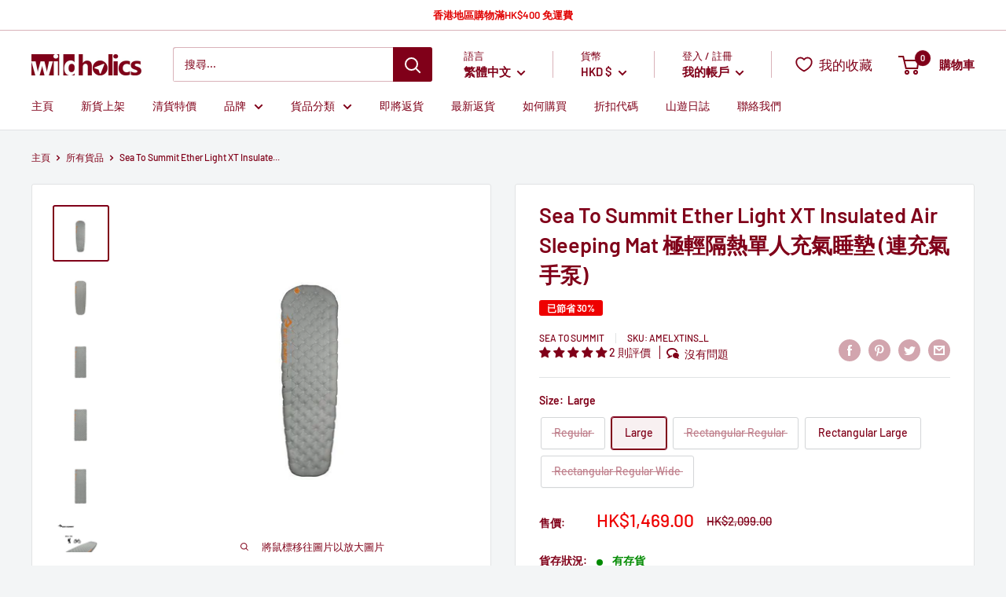

--- FILE ---
content_type: text/html; charset=utf-8
request_url: https://wildholics.com/products/sea-to-summit-ether-light-xt-insulated-air-sleeping-mat
body_size: 88690
content:
<!doctype html>

<html class="no-js" lang="zh-TW">
  <head>
    <meta charset="utf-8">
    <meta name="viewport" content="width=device-width, initial-scale=1.0, height=device-height, minimum-scale=1.0, maximum-scale=5.0">
    <meta name="theme-color" content="#800019"><title>Sea To Summit Ether Light XT Insulated Air Sleeping Mat 極輕隔熱單人充氣睡墊 (連充
</title><meta name="description" content="Sea To Summit Ether Light XT Insulated Air Sleeping Mat 極輕隔熱單人充氣睡墊 (連充氣手泵) | 現貨發售 | 澳洲直送 | 72小時內發貨 | 7天退換保証 | wildholics 戶外露營用品店"><link rel="canonical" href="https://wildholics.com/products/sea-to-summit-ether-light-xt-insulated-air-sleeping-mat"><link rel="shortcut icon" href="//wildholics.com/cdn/shop/files/Favicon_bf439b7d-c0e9-40ef-b306-27cf6e171187_96x96.png?v=1614315121" type="image/png"><link rel="preload" as="style" href="//wildholics.com/cdn/shop/t/59/assets/theme.css?v=157069257828315511671665055814">
    <link rel="preload" as="script" href="//wildholics.com/cdn/shop/t/59/assets/theme.min.js?v=22624918157871358501719288290">
    <link rel="preconnect" href="https://cdn.shopify.com">
    <link rel="preconnect" href="https://fonts.shopifycdn.com">
    <link rel="dns-prefetch" href="https://productreviews.shopifycdn.com">
    <link rel="dns-prefetch" href="https://ajax.googleapis.com">
    <link rel="dns-prefetch" href="https://maps.googleapis.com">
    <link rel="dns-prefetch" href="https://maps.gstatic.com">

    <meta property="og:type" content="product">
  <meta property="og:title" content="Sea To Summit Ether Light XT Insulated Air Sleeping Mat 極輕隔熱單人充氣睡墊 (連充氣手泵)"><meta property="og:image" content="http://wildholics.com/cdn/shop/products/sts_ether_light_insulated_4.jpg?v=1557390319">
    <meta property="og:image:secure_url" content="https://wildholics.com/cdn/shop/products/sts_ether_light_insulated_4.jpg?v=1557390319">
    <meta property="og:image:width" content="700">
    <meta property="og:image:height" content="700"><meta property="product:price:amount" content="1,259.00">
  <meta property="product:price:currency" content="HKD"><meta property="og:description" content="Sea To Summit Ether Light XT Insulated Air Sleeping Mat 極輕隔熱單人充氣睡墊 (連充氣手泵) | 現貨發售 | 澳洲直送 | 72小時內發貨 | 7天退換保証 | wildholics 戶外露營用品店"><meta property="og:url" content="https://wildholics.com/products/sea-to-summit-ether-light-xt-insulated-air-sleeping-mat">
<meta property="og:site_name" content="wildholics"><meta name="twitter:card" content="summary"><meta name="twitter:title" content="Sea To Summit Ether Light XT Insulated Air Sleeping Mat 極輕隔熱單人充氣睡墊 (連充氣手泵)">
  <meta name="twitter:description" content="
	
		
			貨品編號&amp;nbsp;
			
			
				Sea To Summit Ether Light XT Insulated Air Sleeping Mat
			
			
		
		
			物料&amp;nbsp;
			
			
				40D 防撕裂尼龍面料
			
			
		
		
			重量&amp;nbsp;
			
			
				標準：490g
				大：625g
				標準(長方形)：550g
				標準(長方形)(加闊)：630g
				大(長方形)：690g
			
			
		
		
			尺寸&amp;nbsp;
			
			
				標準：
				使用尺寸：183cm (長) &amp;times; 55cm (闊) &amp;times; 10cm (高)
				收納尺寸：24cm (高) &amp;times; 12cm (直徑)
				大：
				使用尺寸：198cm (長) &amp;times; 65cm (闊) &amp;times; 10cm (高)
				收納尺寸：28cm (高) &amp;times; 13cm (直徑)
				標準(長方形)：
				使用尺寸：183cm (長) &amp;times; 55cm (闊) &amp;times; 10cm (高)
				收納尺寸：28cm (高) &amp;times; 11cm (直徑)
				標準(長方形)(加闊)：
				使用尺寸：183cm (長) &amp;times; 64cm (闊) &amp;times; 10cm (高)
				收納尺寸：28cm (高) &amp;times; 12cm (直徑)
				大(長方形)：
				使用尺寸：201cm (長) &amp;times; 64cm (闊) &amp;times; 10cm (高)
				收納尺寸：28cm (高) &amp;times; 13cm (直徑)
			
			
		
		
			R值&amp;nbsp;
			
			
				3.2
			
			
		
		
			產品特色&amp;nbsp;
			
			
				Sea to Summit 最輕量版本充氣床墊，收納袋與手泵結合，毋須另攜氣泵
				睡墊由中型獨立氣筒組成的單層構造，在不犧牲舒適的情況下，做出最輕量、好攜帶的睡墊
				Air Sprung Cells&amp;trade; 獨立氣囊科技，透過許多獨立的小氣囊串接，增加了身體和睡墊的接觸面積，平均分散壓力，讓睡墊有如家裡的床墊般觸感
				每個獨立的氣囊能依據身形做出調整，給予身體更多的接觸面積，協助壓力分散，全面提升戶外睡眠的舒適度
				採用40D尼龍布料，並於表布內側使用白色的TPU塗層，加強布料的閉合度與貼合，表布外側則使用PU塗層來增加強韌度
				Sea to Summit獨家專利的多功能充氣閥門，可輕易調整充氣飽和度，將雙重閘口打開時，即可快速充氣及放氣
				TPU貼合技術於壓縮層中加入TPU塗層貼合，讓布料更為耐用且堅固，遠勝過傳統的睡墊構造表層經常脫落的問題
				加入抗菌處理配方，對抗睡墊內黴菌和細菌滋長的問題
			
			
		
	





">
  <meta name="twitter:image" content="https://wildholics.com/cdn/shop/products/sts_ether_light_insulated_4_600x600_crop_center.jpg?v=1557390319">
    <link rel="preload" href="//wildholics.com/cdn/fonts/barlow/barlow_n6.329f582a81f63f125e63c20a5a80ae9477df68e1.woff2" as="font" type="font/woff2" crossorigin>
<link rel="preload" href="//wildholics.com/cdn/fonts/barlow/barlow_n5.a193a1990790eba0cc5cca569d23799830e90f07.woff2" as="font" type="font/woff2" crossorigin>

<style>
  @font-face {
  font-family: Barlow;
  font-weight: 600;
  font-style: normal;
  font-display: swap;
  src: url("//wildholics.com/cdn/fonts/barlow/barlow_n6.329f582a81f63f125e63c20a5a80ae9477df68e1.woff2") format("woff2"),
       url("//wildholics.com/cdn/fonts/barlow/barlow_n6.0163402e36247bcb8b02716880d0b39568412e9e.woff") format("woff");
}

  @font-face {
  font-family: Barlow;
  font-weight: 500;
  font-style: normal;
  font-display: swap;
  src: url("//wildholics.com/cdn/fonts/barlow/barlow_n5.a193a1990790eba0cc5cca569d23799830e90f07.woff2") format("woff2"),
       url("//wildholics.com/cdn/fonts/barlow/barlow_n5.ae31c82169b1dc0715609b8cc6a610b917808358.woff") format("woff");
}

@font-face {
  font-family: Barlow;
  font-weight: 600;
  font-style: normal;
  font-display: swap;
  src: url("//wildholics.com/cdn/fonts/barlow/barlow_n6.329f582a81f63f125e63c20a5a80ae9477df68e1.woff2") format("woff2"),
       url("//wildholics.com/cdn/fonts/barlow/barlow_n6.0163402e36247bcb8b02716880d0b39568412e9e.woff") format("woff");
}

@font-face {
  font-family: Barlow;
  font-weight: 600;
  font-style: italic;
  font-display: swap;
  src: url("//wildholics.com/cdn/fonts/barlow/barlow_i6.5a22bd20fb27bad4d7674cc6e666fb9c77d813bb.woff2") format("woff2"),
       url("//wildholics.com/cdn/fonts/barlow/barlow_i6.1c8787fcb59f3add01a87f21b38c7ef797e3b3a1.woff") format("woff");
}


  @font-face {
  font-family: Barlow;
  font-weight: 700;
  font-style: normal;
  font-display: swap;
  src: url("//wildholics.com/cdn/fonts/barlow/barlow_n7.691d1d11f150e857dcbc1c10ef03d825bc378d81.woff2") format("woff2"),
       url("//wildholics.com/cdn/fonts/barlow/barlow_n7.4fdbb1cb7da0e2c2f88492243ffa2b4f91924840.woff") format("woff");
}

  @font-face {
  font-family: Barlow;
  font-weight: 500;
  font-style: italic;
  font-display: swap;
  src: url("//wildholics.com/cdn/fonts/barlow/barlow_i5.714d58286997b65cd479af615cfa9bb0a117a573.woff2") format("woff2"),
       url("//wildholics.com/cdn/fonts/barlow/barlow_i5.0120f77e6447d3b5df4bbec8ad8c2d029d87fb21.woff") format("woff");
}

  @font-face {
  font-family: Barlow;
  font-weight: 700;
  font-style: italic;
  font-display: swap;
  src: url("//wildholics.com/cdn/fonts/barlow/barlow_i7.50e19d6cc2ba5146fa437a5a7443c76d5d730103.woff2") format("woff2"),
       url("//wildholics.com/cdn/fonts/barlow/barlow_i7.47e9f98f1b094d912e6fd631cc3fe93d9f40964f.woff") format("woff");
}


  :root {
    --default-text-font-size : 15px;
    --base-text-font-size    : 14px;
    --heading-font-family    : Barlow, sans-serif;
    --heading-font-weight    : 600;
    --heading-font-style     : normal;
    --text-font-family       : Barlow, sans-serif;
    --text-font-weight       : 500;
    --text-font-style        : normal;
    --text-font-bolder-weight: 600;
    --text-link-decoration   : underline;

    --text-color               : #800019;
    --text-color-rgb           : 128, 0, 25;
    --heading-color            : #800019;
    --border-color             : #e1e3e4;
    --border-color-rgb         : 225, 227, 228;
    --form-border-color        : #d4d6d8;
    --accent-color             : #800019;
    --accent-color-rgb         : 128, 0, 25;
    --link-color               : #800019;
    --link-color-hover         : #34000a;
    --background               : #f3f5f6;
    --secondary-background     : #ffffff;
    --secondary-background-rgb : 255, 255, 255;
    --accent-background        : rgba(128, 0, 25, 0.08);

    --input-background: #ffffff;

    --error-color       : #ff0000;
    --error-background  : rgba(255, 0, 0, 0.07);
    --success-color     : #00aa00;
    --success-background: rgba(0, 170, 0, 0.11);

    --primary-button-background      : #800019;
    --primary-button-background-rgb  : 128, 0, 25;
    --primary-button-text-color      : #ffffff;
    --secondary-button-background    : #800019;
    --secondary-button-background-rgb: 128, 0, 25;
    --secondary-button-text-color    : #ffffff;

    --header-background      : #ffffff;
    --header-text-color      : #800019;
    --header-light-text-color: #800019;
    --header-border-color    : rgba(128, 0, 25, 0.3);
    --header-accent-color    : #800019;

    --footer-background-color:    #f3f5f6;
    --footer-heading-text-color:  #800019;
    --footer-body-text-color:     #677279;
    --footer-body-text-color-rgb: 103, 114, 121;
    --footer-accent-color:        #800019;
    --footer-accent-color-rgb:    128, 0, 25;
    --footer-border:              1px solid var(--border-color);
    
    --flickity-arrow-color: #abb1b4;--product-on-sale-accent           : #ee0000;
    --product-on-sale-accent-rgb       : 238, 0, 0;
    --product-on-sale-color            : #ffffff;
    --product-in-stock-color           : #008a00;
    --product-low-stock-color          : #ee0000;
    --product-sold-out-color           : #8a9297;
    --product-custom-label-1-background: #008a00;
    --product-custom-label-1-color     : #ffffff;
    --product-custom-label-2-background: #00a500;
    --product-custom-label-2-color     : #ffffff;
    --product-review-star-color        : #ffbd00;

    --mobile-container-gutter : 20px;
    --desktop-container-gutter: 40px;
  }
</style>

<script>
  // IE11 does not have support for CSS variables, so we have to polyfill them
  if (!(((window || {}).CSS || {}).supports && window.CSS.supports('(--a: 0)'))) {
    const script = document.createElement('script');
    script.type = 'text/javascript';
    script.src = 'https://cdn.jsdelivr.net/npm/css-vars-ponyfill@2';
    script.onload = function() {
      cssVars({});
    };

    document.getElementsByTagName('head')[0].appendChild(script);
  }
</script>


    <script>window.performance && window.performance.mark && window.performance.mark('shopify.content_for_header.start');</script><meta name="google-site-verification" content="C2sOZYIl1G3BQkF0DHwk2rbgaQjBXA_PFJMpde6sMOw">
<meta name="facebook-domain-verification" content="kwzgpszazlx6hkbzkm73wnk1kso3po">
<meta name="facebook-domain-verification" content="zzrqtxgilzlk8pude4eoscdsua067j">
<meta id="shopify-digital-wallet" name="shopify-digital-wallet" content="/17086473/digital_wallets/dialog">
<link rel="alternate" hreflang="x-default" href="https://wildholics.com/products/sea-to-summit-ether-light-xt-insulated-air-sleeping-mat">
<link rel="alternate" hreflang="zh-Hant" href="https://wildholics.com/products/sea-to-summit-ether-light-xt-insulated-air-sleeping-mat">
<link rel="alternate" hreflang="en" href="https://wildholics.com/en/products/sea-to-summit-ether-light-xt-insulated-air-sleeping-mat">
<link rel="alternate" hreflang="zh-Hant-AE" href="https://wildholics.com/products/sea-to-summit-ether-light-xt-insulated-air-sleeping-mat">
<link rel="alternate" hreflang="zh-Hant-AU" href="https://wildholics.com/products/sea-to-summit-ether-light-xt-insulated-air-sleeping-mat">
<link rel="alternate" hreflang="zh-Hant-CN" href="https://wildholics.com/products/sea-to-summit-ether-light-xt-insulated-air-sleeping-mat">
<link rel="alternate" hreflang="zh-Hant-HK" href="https://wildholics.com/products/sea-to-summit-ether-light-xt-insulated-air-sleeping-mat">
<link rel="alternate" hreflang="zh-Hant-ID" href="https://wildholics.com/products/sea-to-summit-ether-light-xt-insulated-air-sleeping-mat">
<link rel="alternate" hreflang="zh-Hant-MO" href="https://wildholics.com/products/sea-to-summit-ether-light-xt-insulated-air-sleeping-mat">
<link rel="alternate" hreflang="zh-Hant-MY" href="https://wildholics.com/products/sea-to-summit-ether-light-xt-insulated-air-sleeping-mat">
<link rel="alternate" hreflang="zh-Hant-NZ" href="https://wildholics.com/products/sea-to-summit-ether-light-xt-insulated-air-sleeping-mat">
<link rel="alternate" hreflang="zh-Hant-PH" href="https://wildholics.com/products/sea-to-summit-ether-light-xt-insulated-air-sleeping-mat">
<link rel="alternate" hreflang="zh-Hant-SG" href="https://wildholics.com/products/sea-to-summit-ether-light-xt-insulated-air-sleeping-mat">
<link rel="alternate" hreflang="zh-Hant-TH" href="https://wildholics.com/products/sea-to-summit-ether-light-xt-insulated-air-sleeping-mat">
<link rel="alternate" hreflang="zh-Hant-TW" href="https://wildholics.com/products/sea-to-summit-ether-light-xt-insulated-air-sleeping-mat">
<link rel="alternate" type="application/json+oembed" href="https://wildholics.com/products/sea-to-summit-ether-light-xt-insulated-air-sleeping-mat.oembed">
<script async="async" src="/checkouts/internal/preloads.js?locale=zh-HK"></script>
<script id="shopify-features" type="application/json">{"accessToken":"afb8c37232b93765443a960c3a9b7ee3","betas":["rich-media-storefront-analytics"],"domain":"wildholics.com","predictiveSearch":true,"shopId":17086473,"locale":"zh-tw"}</script>
<script>var Shopify = Shopify || {};
Shopify.shop = "wildholics.myshopify.com";
Shopify.locale = "zh-TW";
Shopify.currency = {"active":"HKD","rate":"1.0"};
Shopify.country = "HK";
Shopify.theme = {"name":"Warehouse (App: Limit Purchase)","id":129600159981,"schema_name":"Warehouse","schema_version":"1.16.2","theme_store_id":871,"role":"main"};
Shopify.theme.handle = "null";
Shopify.theme.style = {"id":null,"handle":null};
Shopify.cdnHost = "wildholics.com/cdn";
Shopify.routes = Shopify.routes || {};
Shopify.routes.root = "/";</script>
<script type="module">!function(o){(o.Shopify=o.Shopify||{}).modules=!0}(window);</script>
<script>!function(o){function n(){var o=[];function n(){o.push(Array.prototype.slice.apply(arguments))}return n.q=o,n}var t=o.Shopify=o.Shopify||{};t.loadFeatures=n(),t.autoloadFeatures=n()}(window);</script>
<script id="shop-js-analytics" type="application/json">{"pageType":"product"}</script>
<script defer="defer" async type="module" src="//wildholics.com/cdn/shopifycloud/shop-js/modules/v2/client.init-shop-cart-sync_Bc1MqbDo.zh-TW.esm.js"></script>
<script defer="defer" async type="module" src="//wildholics.com/cdn/shopifycloud/shop-js/modules/v2/chunk.common_CAJPCU9u.esm.js"></script>
<script type="module">
  await import("//wildholics.com/cdn/shopifycloud/shop-js/modules/v2/client.init-shop-cart-sync_Bc1MqbDo.zh-TW.esm.js");
await import("//wildholics.com/cdn/shopifycloud/shop-js/modules/v2/chunk.common_CAJPCU9u.esm.js");

  window.Shopify.SignInWithShop?.initShopCartSync?.({"fedCMEnabled":true,"windoidEnabled":true});

</script>
<script>(function() {
  var isLoaded = false;
  function asyncLoad() {
    if (isLoaded) return;
    isLoaded = true;
    var urls = ["https:\/\/d3p29gcwgas9m8.cloudfront.net\/assets\/js\/index.js?shop=wildholics.myshopify.com","https:\/\/pickupoptions-scriptglobal.wavecommerce.hk\/localpickup.js?secret=ce61ad6bcf5a466e8e584e484042e883\u0026shop=wildholics.myshopify.com","https:\/\/omnisnippet1.com\/platforms\/shopify.js?source=scriptTag\u0026v=2025-05-15T12\u0026shop=wildholics.myshopify.com","\/\/cdn.shopify.com\/proxy\/571a273fb948d6a8103e9022b265672586e82c34e3a36a183ca36c06f0f37d4a\/d33a6lvgbd0fej.cloudfront.net\/script_tag\/secomapp.scripttag.js?shop=wildholics.myshopify.com\u0026sp-cache-control=cHVibGljLCBtYXgtYWdlPTkwMA"];
    for (var i = 0; i < urls.length; i++) {
      var s = document.createElement('script');
      s.type = 'text/javascript';
      s.async = true;
      s.src = urls[i];
      var x = document.getElementsByTagName('script')[0];
      x.parentNode.insertBefore(s, x);
    }
  };
  if(window.attachEvent) {
    window.attachEvent('onload', asyncLoad);
  } else {
    window.addEventListener('load', asyncLoad, false);
  }
})();</script>
<script id="__st">var __st={"a":17086473,"offset":28800,"reqid":"0e84d96b-1910-4145-a3a0-854f57141eb8-1769007101","pageurl":"wildholics.com\/products\/sea-to-summit-ether-light-xt-insulated-air-sleeping-mat","u":"4ece1daec61e","p":"product","rtyp":"product","rid":1689121751134};</script>
<script>window.ShopifyPaypalV4VisibilityTracking = true;</script>
<script id="captcha-bootstrap">!function(){'use strict';const t='contact',e='account',n='new_comment',o=[[t,t],['blogs',n],['comments',n],[t,'customer']],c=[[e,'customer_login'],[e,'guest_login'],[e,'recover_customer_password'],[e,'create_customer']],r=t=>t.map((([t,e])=>`form[action*='/${t}']:not([data-nocaptcha='true']) input[name='form_type'][value='${e}']`)).join(','),a=t=>()=>t?[...document.querySelectorAll(t)].map((t=>t.form)):[];function s(){const t=[...o],e=r(t);return a(e)}const i='password',u='form_key',d=['recaptcha-v3-token','g-recaptcha-response','h-captcha-response',i],f=()=>{try{return window.sessionStorage}catch{return}},m='__shopify_v',_=t=>t.elements[u];function p(t,e,n=!1){try{const o=window.sessionStorage,c=JSON.parse(o.getItem(e)),{data:r}=function(t){const{data:e,action:n}=t;return t[m]||n?{data:e,action:n}:{data:t,action:n}}(c);for(const[e,n]of Object.entries(r))t.elements[e]&&(t.elements[e].value=n);n&&o.removeItem(e)}catch(o){console.error('form repopulation failed',{error:o})}}const l='form_type',E='cptcha';function T(t){t.dataset[E]=!0}const w=window,h=w.document,L='Shopify',v='ce_forms',y='captcha';let A=!1;((t,e)=>{const n=(g='f06e6c50-85a8-45c8-87d0-21a2b65856fe',I='https://cdn.shopify.com/shopifycloud/storefront-forms-hcaptcha/ce_storefront_forms_captcha_hcaptcha.v1.5.2.iife.js',D={infoText:'已受到 hCaptcha 保護',privacyText:'隱私',termsText:'條款'},(t,e,n)=>{const o=w[L][v],c=o.bindForm;if(c)return c(t,g,e,D).then(n);var r;o.q.push([[t,g,e,D],n]),r=I,A||(h.body.append(Object.assign(h.createElement('script'),{id:'captcha-provider',async:!0,src:r})),A=!0)});var g,I,D;w[L]=w[L]||{},w[L][v]=w[L][v]||{},w[L][v].q=[],w[L][y]=w[L][y]||{},w[L][y].protect=function(t,e){n(t,void 0,e),T(t)},Object.freeze(w[L][y]),function(t,e,n,w,h,L){const[v,y,A,g]=function(t,e,n){const i=e?o:[],u=t?c:[],d=[...i,...u],f=r(d),m=r(i),_=r(d.filter((([t,e])=>n.includes(e))));return[a(f),a(m),a(_),s()]}(w,h,L),I=t=>{const e=t.target;return e instanceof HTMLFormElement?e:e&&e.form},D=t=>v().includes(t);t.addEventListener('submit',(t=>{const e=I(t);if(!e)return;const n=D(e)&&!e.dataset.hcaptchaBound&&!e.dataset.recaptchaBound,o=_(e),c=g().includes(e)&&(!o||!o.value);(n||c)&&t.preventDefault(),c&&!n&&(function(t){try{if(!f())return;!function(t){const e=f();if(!e)return;const n=_(t);if(!n)return;const o=n.value;o&&e.removeItem(o)}(t);const e=Array.from(Array(32),(()=>Math.random().toString(36)[2])).join('');!function(t,e){_(t)||t.append(Object.assign(document.createElement('input'),{type:'hidden',name:u})),t.elements[u].value=e}(t,e),function(t,e){const n=f();if(!n)return;const o=[...t.querySelectorAll(`input[type='${i}']`)].map((({name:t})=>t)),c=[...d,...o],r={};for(const[a,s]of new FormData(t).entries())c.includes(a)||(r[a]=s);n.setItem(e,JSON.stringify({[m]:1,action:t.action,data:r}))}(t,e)}catch(e){console.error('failed to persist form',e)}}(e),e.submit())}));const S=(t,e)=>{t&&!t.dataset[E]&&(n(t,e.some((e=>e===t))),T(t))};for(const o of['focusin','change'])t.addEventListener(o,(t=>{const e=I(t);D(e)&&S(e,y())}));const B=e.get('form_key'),M=e.get(l),P=B&&M;t.addEventListener('DOMContentLoaded',(()=>{const t=y();if(P)for(const e of t)e.elements[l].value===M&&p(e,B);[...new Set([...A(),...v().filter((t=>'true'===t.dataset.shopifyCaptcha))])].forEach((e=>S(e,t)))}))}(h,new URLSearchParams(w.location.search),n,t,e,['guest_login'])})(!0,!0)}();</script>
<script integrity="sha256-4kQ18oKyAcykRKYeNunJcIwy7WH5gtpwJnB7kiuLZ1E=" data-source-attribution="shopify.loadfeatures" defer="defer" src="//wildholics.com/cdn/shopifycloud/storefront/assets/storefront/load_feature-a0a9edcb.js" crossorigin="anonymous"></script>
<script data-source-attribution="shopify.dynamic_checkout.dynamic.init">var Shopify=Shopify||{};Shopify.PaymentButton=Shopify.PaymentButton||{isStorefrontPortableWallets:!0,init:function(){window.Shopify.PaymentButton.init=function(){};var t=document.createElement("script");t.src="https://wildholics.com/cdn/shopifycloud/portable-wallets/latest/portable-wallets.zh-tw.js",t.type="module",document.head.appendChild(t)}};
</script>
<script data-source-attribution="shopify.dynamic_checkout.buyer_consent">
  function portableWalletsHideBuyerConsent(e){var t=document.getElementById("shopify-buyer-consent"),n=document.getElementById("shopify-subscription-policy-button");t&&n&&(t.classList.add("hidden"),t.setAttribute("aria-hidden","true"),n.removeEventListener("click",e))}function portableWalletsShowBuyerConsent(e){var t=document.getElementById("shopify-buyer-consent"),n=document.getElementById("shopify-subscription-policy-button");t&&n&&(t.classList.remove("hidden"),t.removeAttribute("aria-hidden"),n.addEventListener("click",e))}window.Shopify?.PaymentButton&&(window.Shopify.PaymentButton.hideBuyerConsent=portableWalletsHideBuyerConsent,window.Shopify.PaymentButton.showBuyerConsent=portableWalletsShowBuyerConsent);
</script>
<script data-source-attribution="shopify.dynamic_checkout.cart.bootstrap">document.addEventListener("DOMContentLoaded",(function(){function t(){return document.querySelector("shopify-accelerated-checkout-cart, shopify-accelerated-checkout")}if(t())Shopify.PaymentButton.init();else{new MutationObserver((function(e,n){t()&&(Shopify.PaymentButton.init(),n.disconnect())})).observe(document.body,{childList:!0,subtree:!0})}}));
</script>

<script>window.performance && window.performance.mark && window.performance.mark('shopify.content_for_header.end');</script>
  <script type="text/javascript">
  function initAppmate(Appmate){
    var wkSettings = {
      shop: {
        domain: 'wildholics.com',
        permanent_domain: 'wildholics.myshopify.com',
        currency: 'HKD',
        name: 'wildholics',
      },
      session: {
        customer: '',
        customer_email: '',
      },
      globals: {
        settings: {
          app_wk_icon: '',
          app_wk_products_per_row: 6,
          money_format: '<span class=money>HK${{amount}}</span>',
          root_url: '',
        },
        locale: {
          wishlist: "我的收藏",
          wishlist_empty_note: "你的收藏現在是空的!",
          add_to_wishlist: "加入我的收藏",
          remove_from_wishlist: "從我的收藏移除",
          clear_wishlist: "清空我的收藏",
          in_wishlist: "我的收藏內",
          share_wishlist: "分享我的收藏",
          copy_share_link: "連結",
          share_link_copied: "已複製連結",
          share_by_email_body: "這是我的收藏的連結:",
          login_or_signup_note: "To save your wishlist please <a href='/account/login'>login</a> or <a href='/account/register'>sign up</a>.",
          add_to_cart: "加入購物車",
          sold_out: "已售罄",
          view_product: "檢視貨品",
          view_wishlist: "檢視我的收藏",
          share_on_facebook: "分享至Facebook",
          share_on_twitter: "分享至Twitter",
          share_on_pinterest: "分享至Pinterest",
          share_with_whatsapp: "以Whatsapp分享",
          share_by_email: "以電郵分享",
          get_link: "獲取連結",
          send_to_customer_service: "Send to customer service",
        },
        customer: '',
        customer_accounts_enabled: true,
      },
      wishlist: {
        filter: function(product) {
          return !product.hidden;
        },
        loginRequired: false,
        handle: "/pages/wishlist",
        share: {
          handle: "/pages/shared-wishlist",
          title: "我的收藏",
          description: "Check out some of my favorite things @ wildholics.",
          imageTitle: Appmate.config.shop.name,
          hashTags: 'wishlist',
          twitterUser: false
        }
      },
      tracking: {
        drip: false,
        facebook: false,
        google: false,
        klaviyo: false,
        simonData: false
      },
    };

    Appmate.wk.on({
      'click [data-wk-add-product]': eventHandler(function(){
        var productId = this.getAttribute('data-wk-add-product');
        var select = Appmate.wk.$(this).parents('form').find('select[name="id"]');
        var variantId = select.length ? select.val() : undefined;
        Appmate.wk.addProduct(productId, variantId);
      }),
      'click [data-wk-remove-product]': eventHandler(function(){
        var productId = this.getAttribute('data-wk-remove-product');
        Appmate.wk.removeProduct(productId);
      }),
      'click [data-wk-remove-item]': eventHandler(function(){
        var itemId = this.getAttribute('data-wk-remove-item');
        fadeOrNot(this, function() {
          Appmate.wk.removeItem(itemId);
        });
      }),
      'click [data-wk-clear-wishlist]': eventHandler(function(){
        var wishlistId = this.getAttribute('data-wk-clear-wishlist');
        Appmate.wk.clear(wishlistId);
      }),
      'click [data-wk-move-to-cart]': eventHandler(function(){
        var $elem = Appmate.wk.$(this);
        $form = $elem.parents('form');
        $elem.prop("disabled", true);

        var item = this.getAttribute('data-wk-move-to-cart');
        var formData = $form.serialize();

        Appmate.wk.getItem(item).then(function(product){
          Appmate.wk.trackEvent("Added to Cart", {
            product: product,
            variant: product.selected_or_first_available_variant || {},
          });
        })

        fadeOrNot(this, function(){
          Appmate.wk
          .addToCart(formData)
          .then(function(product){
            $elem.prop("disabled", false);
            window.scrollTo(0, 0);
            location.reload();
          });
        }, true);
      }),
      'click [data-wk-share]': eventHandler(function(){
        var params = {
          wkShareService: this.getAttribute("data-wk-share-service"),
          wkShare: this.getAttribute("data-wk-share"),
          wkShareImage: this.getAttribute("data-wk-share-image")
        };
        var shareLink = Appmate.wk.getShareLink(params);

        Appmate.wk.trackEvent("Shared Wishlist", {
          shareService: params.wkShareService
        });

        switch (params.wkShareService) {
          case 'link':
            Appmate.wk.$('#wk-share-link-text').addClass('wk-visible').find('.wk-text').html(shareLink);
            var copyButton = Appmate.wk.$('#wk-share-link-text .wk-clipboard');
            var copyText = copyButton.html();
            var clipboard = Appmate.wk.clipboard(copyButton[0]);
            clipboard.on('success', function(e) {
              copyButton.html(Appmate.globals.locale.share_link_copied);
              setTimeout(function(){
                copyButton.html(copyText);
              }, 2000);
            });
            break;
          case 'email':
            window.location.href = shareLink;
            break;
          case 'contact':
            var contactUrl = '/pages/contact';
            var message = Appmate.globals.locale.share_by_email_body + '\n' + shareLink;
            window.location.href=contactUrl + '?message=' + encodeURIComponent(message);
            break;
          default:
            window.open(
              shareLink,
              'wishlist_share',
              'height=590, width=770, toolbar=no, menubar=no, scrollbars=no, resizable=no, location=no, directories=no, status=no'
            );
        }
      }),
      'render .wk-option-select': function(elem){
        if (!Appmate.globals.settings.root_url) {
          appmateOptionSelect(elem);
        }
      },
      'render [data-wk-item]': function(elem){
        if (Appmate.globals.settings.root_url) {
          Appmate.wk.getItem(elem.getAttribute("data-wk-item")).then(function(product) {
            Appmate.wk.loadProduct(product.handle)
            .then(function(product) {
              const select = Appmate.wk.$(elem).find(".wk-option-select")[0];
              product.options = product.options.map(function(option){return option.name});
              product.variants.forEach(function(variant){
                variant.product_id = product.id;
                variant.price /= 100;
              });
              appmateOptionSelect(select, product);

              Appmate.wk.$(elem).find(".wk-product-title a").html(product.title).css({opacity: 1});
            })
          });
        }
      },
      'login-required': function (intent) {
        var redirect = {
          path: window.location.pathname,
          intent: intent
        };
        window.location = '/account/login?wk-redirect=' + encodeURIComponent(JSON.stringify(redirect));
      },
      'ready': function () {
        var redirect = Appmate.wk.getQueryParam('wk-redirect');
        if (redirect) {
          Appmate.wk.addLoginRedirect(Appmate.wk.$('#customer_login'), JSON.parse(redirect));
        }
        var intent = Appmate.wk.getQueryParam('wk-intent');
        if (intent) {
          intent = JSON.parse(intent);
          switch (intent.action) {
            case 'addProduct':
              Appmate.wk.addProduct(intent.product, intent.variant)
              break;
            default:
              console.warn('Wishlist King: Intent not implemented', intent)
          }
          if (window.history && window.history.pushState) {
            history.pushState(null, null, window.location.pathname);
          }
        }
      }
    });

    Appmate.init(wkSettings);

    function appmateSelectCallback(variant, selector) {
      var shop = Appmate.wk.globals.shop;
      var product = Appmate.wk.getProduct(variant.product_id);
      var itemId = Appmate.wk.$(selector.variantIdField).parents('[data-wk-item]').attr('data-wk-item');
      var container = Appmate.wk.$('#wk-item-' + itemId);

      if (variant && !window.location.pathname.includes("shared")) {
        Appmate.wk.updateItem(itemId, {selected_variant_id: variant.id});
      }

      var imageUrl = '';

      if (variant && variant.image) {
        imageUrl = Appmate.wk.filters.img_url(variant, '1000x');
      } else if (product) {
        imageUrl = Appmate.wk.filters.img_url(product, '1000x');
      }

      if (imageUrl) {
        container.find('.wk-variant-image').attr('src', imageUrl);
      }

      var formatMoney = Appmate.wk.filters.money;

      if (!product.hidden && variant && (variant.available || variant.inventory_policy === 'continue')) {
        container.find('.wk-add-to-cart').removeAttr('disabled').removeClass('disabled').attr('value', Appmate.globals.locale.add_to_cart);
        if(parseFloat(variant.price) < parseFloat(variant.compare_at_price)){
          container.find('.wk-price-preview').html(formatMoney(variant.price) + " <del>" + formatMoney(variant.compare_at_price) + "</del>");
        } else {
          container.find('.wk-price-preview').html(formatMoney(variant.price));
        }
      } else {
        container.find('.wk-add-to-cart').addClass('disabled').attr('disabled', 'disabled').attr('value', Appmate.globals.locale.sold_out);
        container.find('.wk-price-preview').text(Appmate.globals.locale.sold_out);
      }
    };

    function appmateOptionSelect(el, translatedPoduct){
      if (!Shopify || !Shopify.OptionSelectors) {
        throw new Error('Missing option_selection.js! Please check templates/page.wishlist.liquid');
      }

      var id = el.getAttribute('id');
      var itemId = Appmate.wk.$(el).parents('[data-wk-item]').attr('data-wk-item');
      var container = Appmate.wk.$('#wk-item-' + itemId);

      Appmate.wk.getItem(itemId).then(function(product){
        var selector = new Shopify.OptionSelectors(id, {
          product: translatedPoduct || product,
          onVariantSelected: appmateSelectCallback,
          enableHistoryState: false
        });

        if (product.selected_variant_id) {
          selector.selectVariant(product.selected_variant_id);
        }

        selector.selectors.forEach(function(selector){
          if (selector.values.length < 2) {
            Appmate.wk.$(selector.element).parents(".selector-wrapper").css({display: "none"});
          }
        });

        for (var i = 0; i < selector.selectors.length; i++) {
          for (var j = 0; j < selector.selectors[i].values.length; j++) {
            var originalIndex = (i + 1) * j;
            var disabled = selector.variantIdField.options[originalIndex].getAttribute("disabled");
            if (disabled) {
              selector.selectors[i].element.options[j].setAttribute("disabled", disabled);
            } else {
              selector.selectors[i].element.options[j].removeAttribute("disabled");
            }
          }
        }

        // Add label if only one product option and it isn't 'Title'.
        if (product.options.length == 1 && product.options[0] != 'Title') {
          Appmate.wk.$(container)
          .find('.selector-wrapper:first-child')
          .prepend('<label>' + product.options[0] + '</label>');
        }
      });
    }

    function eventHandler (callback) {
      return function (event) {
        if (typeof callback === 'function') {
          callback.call(this, event)
        }
        if (event) {
          event.preventDefault();
          event.stopPropagation();
        }
      }
    }

    function fadeOrNot(elem, callback, shouldNotFade){
      if (typeof $ !== "function") {
        callback();
        return;
      }
      var $elem = $(elem);
  	  if (!shouldNotFade && $elem.parents('.wk-fadeout').length) {
        $elem.parents('.wk-fadeout').fadeOut(callback);
      } else {
        callback();
      }
    }
  }
</script>



<script
  id="wishlist-icon"
  data="wishlist"
  type="text/x-template"
  app="wishlist-king"
>
  <svg role="presentation" viewBox="0 0 18 16" preserveAspectRatio="xMidYMid meet">
    <path d="M9.01163699,14.9053769 C8.72930024,14.7740736 8.41492611,14.6176996 8.07646224,14.4366167 C7.06926649,13.897753 6.06198912,13.2561336 5.12636931,12.5170512 C2.52930452,10.4655288 1.00308384,8.09476443 1.00000218,5.44184117 C0.997549066,2.99198843 2.92175104,1.01242822 5.28303025,1.01000225 C6.41066623,1.00972036 7.49184369,1.4629765 8.28270844,2.2678673 L8.99827421,2.9961237 L9.71152148,2.26559643 C10.4995294,1.45849728 11.5791258,1.0023831 12.7071151,1.00000055 L12.7060299,1.00000225 C15.0693815,0.997574983 16.9967334,2.97018759 17.0000037,5.421337 C17.0038592,8.07662382 15.4809572,10.4530151 12.8850542,12.5121483 C11.9520963,13.2521931 10.9477036,13.8951276 9.94340074,14.4354976 C9.60619585,14.6169323 9.29297309,14.7736855 9.01163699,14.9053769 Z"></path>
  </svg>
</script>

<script
  id="wishlist-icon-remove"
  data="wishlist"
  type="text/x-template"
  app="wishlist-king"
>
  <svg role="presentation" viewBox="0 0 16 14">
    <path d="M15 0L1 14m14 0L1 0" stroke="currentColor" fill="none" fill-rule="evenodd"></path>
  </svg>
</script>

<script
  id="wishlist-link"
  data="wishlist"
  type="text/x-template"
  app="wishlist-king"
>
  <a href="{{ wishlist.url }}" class="wk-link wk-{{ wishlist.state }}"
     title="{{ locale.view_wishlist }}">
    <div class="wk-icon">{% include 'wishlist-icon' %}</div>
    <span class="wk-label">{{ locale.wishlist }}</span>
    <span class="wk-count">{{ wishlist.item_count }}</span>
  </a>
</script>

<script
  id="wishlist-link-li"
  data="wishlist"
  type="text/x-template"
  app="wishlist-king"
>
  <li class="wishlist-link-li wk-{{ wishlist.state }}">
    {% include 'wishlist-link' %}
  </li>
</script>

<script
  id="wishlist-button-product"
  data="product"
  type="text/x-template"
  app="wishlist-king"
>
  {% if product.in_wishlist %}
    {% assign btn_text = locale.in_wishlist %}
    {% assign btn_title = locale.remove_from_wishlist %}
    {% assign btn_action = 'wk-remove-product' %}
  {% else %}
    {% assign btn_text = locale.add_to_wishlist %}
    {% assign btn_title = locale.add_to_wishlist %}
    {% assign btn_action = 'wk-add-product' %}
  {% endif %}

  <button type="button" class="wk-button-product {{ btn_action }}" title="{{ btn_title }}" data-{{ btn_action }}="{{ product.id }}">
    <div class="wk-icon">{% include 'wishlist-icon' %}</div>
    <span class="wk-label">{{ btn_text }}</span>
  </button>
</script>

<script
  id="wishlist-button-collection"
  data="product"
  type="text/x-template"
  app="wishlist-king"
>
  {% if product.in_wishlist %}
    {% assign btn_text = locale.in_wishlist %}
    {% assign btn_title = locale.remove_from_wishlist %}
    {% assign btn_action = 'wk-remove-product' %}
  {% else %}
    {% assign btn_text = locale.add_to_wishlist %}
    {% assign btn_title = locale.add_to_wishlist %}
    {% assign btn_action = 'wk-add-product' %}
  {% endif %}

  <button type="button" class="wk-button-collection {{ btn_action }}" title="{{ btn_title }}" data-{{ btn_action }}="{{ product.id }}">
    <div class="wk-icon">{% include 'wishlist-icon' %}</div>
    <span class="wk-label">{{ btn_text }}</span>
  </button>
</script>

<script
  id="wishlist-button-wishlist-page"
  data="product"
  type="text/x-template"
  app="wishlist-king"
>
  {% if wishlist.read_only %}
    {% assign item_id = product.id %}
  {% else %}
    {% assign item_id = product.wishlist_item_id %}
  {% endif %}

  {% assign add_class = '' %}
  {% if product.in_wishlist and wishlist.read_only == true %}
    {% assign btn_text = locale.in_wishlist %}
    {% assign btn_title = locale.remove_from_wishlist %}
    {% assign btn_action = 'wk-remove-product' %}
    {% assign btn_icon = 'wishlist-icon' %}
  {% elsif product.in_wishlist and wishlist.read_only == false %}
    {% assign btn_text = locale.in_wishlist %}
    {% assign btn_title = locale.remove_from_wishlist %}
    {% assign btn_action = 'wk-remove-item' %}
    {% assign btn_icon = 'wishlist-icon-remove' %}
    {% assign add_class = 'wk-with-hover' %}
  {% else %}
    {% assign btn_text = locale.add_to_wishlist %}
    {% assign btn_title = locale.add_to_wishlist %}
    {% assign btn_action = 'wk-add-product' %}
    {% assign btn_icon = 'wishlist-icon' %}
    {% assign add_class = 'wk-with-hover' %}
  {% endif %}

  <button type="button" class="wk-button-wishlist-page {{ btn_action }} {{ add_class }}" title="{{ btn_title }}" data-{{ btn_action }}="{{ item_id }}">
    <div class="wk-icon">
      {% include btn_icon %}
    </div>
    <span class="wk-label">{{ btn_text }}</span>
  </button>
</script>

<script
  id="wishlist-button-wishlist-clear"
  data="wishlist"
  type="text/x-template"
  app="wishlist-king"
>
  {% assign btn_text = locale.clear_wishlist %}
  {% assign btn_title = locale.clear_wishlist %}
  {% assign btn_class = 'wk-button-wishlist-clear' %}

  <button type="button" class="{{ btn_class }}" title="{{ btn_title }}" data-wk-clear-wishlist="{{ wishlist.permaId }}">
    <span class="wk-label">{{ btn_text }}</span>
  </button>
</script>

<script
  id="wishlist-collection-shared"
  data="shared_wishlist"
  type="text/x-template"
  app="wishlist-king"
>
  {% assign wishlist = shared_wishlist %}
  {% include 'wishlist-collection' with wishlist %}
</script>

<script
  id="wishlist-collection"
  data="wishlist"
  type="text/x-template"
  app="wishlist-king"
>
  <div class='wishlist-collection'>
  {% if wishlist.item_count == 0 %}
    {% include 'wishlist-collection-empty' %}
  {% else %}
    {% if customer_accounts_enabled and customer == false and wishlist.read_only == false %}
      {% include 'wishlist-collection-login-note' %}
    {% endif %}

    {% unless wishlist.read_only %}
      {% include 'wishlist-collection-share' %}
    {% endunless %}

    {% include 'wishlist-collection-loop' %}

    {% unless wishlist.read_only %}
      {% include 'wishlist-button-wishlist-clear' %}
    {% endunless %}
  {% endif %}
  </div>
</script>

<script
  id="wishlist-collection-empty"
  data="wishlist"
  type="text/x-template"
  app="wishlist-king"
>
  <div class="wk-row">
    <div class="wk-span12">
      <h3 class="wk-wishlist-empty-note">{{ locale.wishlist_empty_note }}</h3>
    </div>
  </div>
</script>

<script
  id="wishlist-collection-login-note"
  data="wishlist"
  type="text/x-template"
  app="wishlist-king"
>
  <div class="wk-row">
    <p class="wk-span12 wk-login-note">
      {{ locale.login_or_signup_note }}
    </p>
  </div>
</script>

<script
  id="wishlist-collection-share"
  data="wishlist"
  type="text/x-template"
  app="wishlist-king"
>
  <h3 id="wk-share-head">{{ locale.share_wishlist }}</h3>
  <ul id="wk-share-list">
    <li>{% include 'wishlist-share-button-fb' %}</li>
    <li>{% include 'wishlist-share-button-pinterest' %}</li>
    <li>{% include 'wishlist-share-button-twitter' %}</li>
    <li>{% include 'wishlist-share-button-email' %}</li>
    <li>{% include 'wishlist-share-button-link' %}</li>
    {% comment %}
    <li>{% include 'wishlist-share-button-contact' %}</li>
    {% endcomment %}
    <li id="wk-share-whatsapp">{% include 'wishlist-share-button-whatsapp' %}</li>
  </ul>
  <div id="wk-share-link-text"><span class="wk-text"></span><button class="wk-clipboard" data-clipboard-target="#wk-share-link-text .wk-text">{{ locale.copy_share_link }}</button></div>
</script>

<script
  id="wishlist-collection-loop"
  data="wishlist"
  type="text/x-template"
  app="wishlist-king"
>
  <div class="wk-row">
    {% assign item_count = 0 %}
    {% assign products = wishlist.products | reverse %}
    {% for product in products %}
      {% assign item_count = item_count | plus: 1 %}
      {% unless limit and item_count > limit %}
        {% assign hide_default_title = false %}
        {% if product.variants.length == 1 and product.variants[0].title contains 'Default' %}
          {% assign hide_default_title = true %}
        {% endif %}

        {% assign items_per_row = settings.app_wk_products_per_row %}
        {% assign wk_item_width = 100 | divided_by: items_per_row %}

        <div class="wk-item-column" style="width: {{ wk_item_width }}%">
          <div id="wk-item-{{ product.wishlist_item_id }}" class="wk-item {{ wk_item_class }} {% unless wishlist.read_only %}wk-fadeout{% endunless %}" data-wk-item="{{ product.wishlist_item_id }}">

            {% include 'wishlist-collection-product-image' with product %}
            {% include 'wishlist-button-wishlist-page' with product %}
            {% include 'wishlist-collection-product-title' with product %}
            {% include 'wishlist-collection-product-price' %}
            {% include 'wishlist-collection-product-form' with product %}
          </div>
        </div>
      {% endunless %}
    {% endfor %}
  </div>
</script>

<script
  id="wishlist-collection-product-image"
  data="wishlist"
  type="text/x-template"
  app="wishlist-king"
>
  <div class="wk-image">
    <a href="{{ product | variant_url }}" class="wk-variant-link wk-content" title="{{ locale.view_product }}">
      <img class="wk-variant-image"
         src="{{ product | variant_img_url: '1000x' }}"
         alt="{{ product.title }}" />
    </a>
  </div>
</script>

<script
  id="wishlist-collection-product-title"
  data="wishlist"
  type="text/x-template"
  app="wishlist-king"
>
  <div class="wk-product-title">
    <a href="{{ product | variant_url }}" class="wk-variant-link" {% if settings.root_url %}style="opacity: 0;"{% endif %}>{{ product.title }}</a>
  </div>
</script>

<script
  id="wishlist-collection-product-price"
  data="wishlist"
  type="text/x-template"
  app="wishlist-king"
>
  {% assign variant = product.selected_or_first_available_variant %}
  <div class="wk-purchase">
    <span class="wk-price wk-price-preview">
      {% if variant.price >= variant.compare_at_price %}
      {{ variant.price | money }}
      {% else %}
      <span class="saleprice">{{ variant.price | money }}</span> <del>{{ variant.compare_at_price | money }}</del>
      {% endif %}
    </span>
  </div>
</script>

<script
  id="wishlist-collection-product-form"
  data="wishlist"
  type="text/x-template"
  app="wishlist-king"
>
  <form id="wk-add-item-form-{{ product.wishlist_item_id }}" action="/cart/add" method="post" class="wk-add-item-form">

    <!-- Begin product options -->
    <div class="wk-product-options {% if hide_default_title %}wk-no-options{% endif %}">

      <div class="wk-select" {% if hide_default_title %} style="display:none"{% endif %}>
        <select id="wk-option-select-{{ product.wishlist_item_id }}" class="wk-option-select" name="id">

          {% for variant in product.variants %}
          <option value="{{ variant.id }}" {% if variant == product.selected_or_first_available_variant %}selected="selected"{% endif %} {% unless variant.available or variant.inventory_policy == "continue" %}disabled="disabled"{% endunless %}>
            {{ variant.title }} - {{ variant.price | money }}
          </option>
          {% endfor %}

        </select>
      </div>

      {% comment %}
        <div class="wk-selector-wrapper">
          <label>Quantity</label>
          <input class="wk-quantity" type="number" name="quantity" value="1" class="wk-item-quantity" />
        </div>
      {% endcomment %}

      <div class="wk-purchase-section{% if product.variants.length > 1 %} wk-multiple{% endif %}">
        {% unless product.available %}
        <input type="submit" class="wk-add-to-cart disabled" disabled="disabled" value="Sold Out" />
        {% else %}
          {% assign cart_action = 'wk-move-to-cart' %}
          {% if wishlist.read_only %}
            {% assign cart_action = 'wk-add-to-cart' %}
          {% endif %}
          <input type="submit" class="wk-add-to-cart" data-{{ cart_action }}="{{ product.wishlist_item_id }}" name="add" value="{{ locale.add_to_cart }}" />
        {% endunless %}
      </div>
    </div>
    <!-- End product options -->
  </form>
</script>

<script
  id="wishlist-share-button-fb"
  data="wishlist"
  type="text/x-template"
  app="wishlist-king"
>
  {% unless wishlist.empty %}
  <a href="#" class="wk-button-share resp-sharing-button__link" title="{{ locale.share_on_facebook }}" data-wk-share-service="facebook" data-wk-share="{{ wishlist.permaId }}" data-wk-share-image="{{ wishlist.products[0] | variant_img_url: '1200x630' }}">
    <div class="resp-sharing-button resp-sharing-button--facebook resp-sharing-button--large">
      <div aria-hidden="true" class="resp-sharing-button__icon resp-sharing-button__icon--solid">
        <svg version="1.1" x="0px" y="0px" width="24px" height="24px" viewBox="0 0 24 24" enable-background="new 0 0 24 24" xml:space="preserve">
          <g>
            <path d="M18.768,7.465H14.5V5.56c0-0.896,0.594-1.105,1.012-1.105s2.988,0,2.988,0V0.513L14.171,0.5C10.244,0.5,9.5,3.438,9.5,5.32 v2.145h-3v4h3c0,5.212,0,12,0,12h5c0,0,0-6.85,0-12h3.851L18.768,7.465z"/>
          </g>
        </svg>
      </div>
      <span>Facebook</span>
    </div>
  </a>
  {% endunless %}
</script>

<script
  id="wishlist-share-button-twitter"
  data="wishlist"
  type="text/x-template"
  app="wishlist-king"
>
  {% unless wishlist.empty %}
  <a href="#" class="wk-button-share resp-sharing-button__link" title="{{ locale.share_on_twitter }}" data-wk-share-service="twitter" data-wk-share="{{ wishlist.permaId }}">
    <div class="resp-sharing-button resp-sharing-button--twitter resp-sharing-button--large">
      <div aria-hidden="true" class="resp-sharing-button__icon resp-sharing-button__icon--solid">
        <svg version="1.1" x="0px" y="0px" width="24px" height="24px" viewBox="0 0 24 24" enable-background="new 0 0 24 24" xml:space="preserve">
          <g>
            <path d="M23.444,4.834c-0.814,0.363-1.5,0.375-2.228,0.016c0.938-0.562,0.981-0.957,1.32-2.019c-0.878,0.521-1.851,0.9-2.886,1.104 C18.823,3.053,17.642,2.5,16.335,2.5c-2.51,0-4.544,2.036-4.544,4.544c0,0.356,0.04,0.703,0.117,1.036 C8.132,7.891,4.783,6.082,2.542,3.332C2.151,4.003,1.927,4.784,1.927,5.617c0,1.577,0.803,2.967,2.021,3.782 C3.203,9.375,2.503,9.171,1.891,8.831C1.89,8.85,1.89,8.868,1.89,8.888c0,2.202,1.566,4.038,3.646,4.456 c-0.666,0.181-1.368,0.209-2.053,0.079c0.579,1.804,2.257,3.118,4.245,3.155C5.783,18.102,3.372,18.737,1,18.459 C3.012,19.748,5.399,20.5,7.966,20.5c8.358,0,12.928-6.924,12.928-12.929c0-0.198-0.003-0.393-0.012-0.588 C21.769,6.343,22.835,5.746,23.444,4.834z"/>
          </g>
        </svg>
      </div>
      <span>Twitter</span>
    </div>
  </a>
  {% endunless %}
</script>

<script
  id="wishlist-share-button-pinterest"
  data="wishlist"
  type="text/x-template"
  app="wishlist-king"
>
  {% unless wishlist.empty %}
  <a href="#" class="wk-button-share resp-sharing-button__link" title="{{ locale.share_on_pinterest }}" data-wk-share-service="pinterest" data-wk-share="{{ wishlist.permaId }}" data-wk-share-image="{{ wishlist.products[0] | variant_img_url: '1200x630' }}">
    <div class="resp-sharing-button resp-sharing-button--pinterest resp-sharing-button--large">
      <div aria-hidden="true" class="resp-sharing-button__icon resp-sharing-button__icon--solid">
        <svg version="1.1" x="0px" y="0px" width="24px" height="24px" viewBox="0 0 24 24" enable-background="new 0 0 24 24" xml:space="preserve">
          <path d="M12.137,0.5C5.86,0.5,2.695,5,2.695,8.752c0,2.272,0.8 ,4.295,2.705,5.047c0.303,0.124,0.574,0.004,0.661-0.33 c0.062-0.231,0.206-0.816,0.271-1.061c0.088-0.331,0.055-0.446-0.19-0.736c-0.532-0.626-0.872-1.439-0.872-2.59 c0-3.339,2.498-6.328,6.505-6.328c3.548,0,5.497,2.168,5.497,5.063c0,3.809-1.687,7.024-4.189,7.024 c-1.382,0-2.416-1.142-2.085-2.545c0.397-1.675,1.167-3.479,1.167-4.688c0-1.081-0.58-1.983-1.782-1.983 c-1.413,0-2.548,1.461-2.548,3.42c0,1.247,0.422,2.09,0.422,2.09s-1.445,6.126-1.699,7.199c-0.505,2.137-0.076,4.756-0.04,5.02 c0.021,0.157,0.224,0.195,0.314,0.078c0.13-0.171,1.813-2.25,2.385-4.325c0.162-0.589,0.929-3.632,0.929-3.632 c0.459,0.876,1.801,1.646,3.228,1.646c4.247,0,7.128-3.871,7.128-9.053C20.5,4.15,17.182,0.5,12.137,0.5z"/>
        </svg>
      </div>
      <span>Pinterest</span>
    </div>
  </a>
  {% endunless %}
</script>

<script
  id="wishlist-share-button-whatsapp"
  data="wishlist"
  type="text/x-template"
  app="wishlist-king"
>
  {% unless wishlist.empty %}
  <a href="#" class="wk-button-share resp-sharing-button__link" title="{{ locale.share_with_whatsapp }}" data-wk-share-service="whatsapp" data-wk-share="{{ wishlist.permaId }}">
    <div class="resp-sharing-button resp-sharing-button--whatsapp resp-sharing-button--large">
      <div aria-hidden="true" class="resp-sharing-button__icon resp-sharing-button__icon--solid">
        <svg xmlns="https://www.w3.org/2000/svg" width="24" height="24" viewBox="0 0 24 24">
          <path stroke="none" d="M20.1,3.9C17.9,1.7,15,0.5,12,0.5C5.8,0.5,0.7,5.6,0.7,11.9c0,2,0.5,3.9,1.5,5.6l-1.6,5.9l6-1.6c1.6,0.9,3.5,1.3,5.4,1.3l0,0l0,0c6.3,0,11.4-5.1,11.4-11.4C23.3,8.9,22.2,6,20.1,3.9z M12,21.4L12,21.4c-1.7,0-3.3-0.5-4.8-1.3l-0.4-0.2l-3.5,1l1-3.4L4,17c-1-1.5-1.4-3.2-1.4-5.1c0-5.2,4.2-9.4,9.4-9.4c2.5,0,4.9,1,6.7,2.8c1.8,1.8,2.8,4.2,2.8,6.7C21.4,17.2,17.2,21.4,12,21.4z M17.1,14.3c-0.3-0.1-1.7-0.9-1.9-1c-0.3-0.1-0.5-0.1-0.7,0.1c-0.2,0.3-0.8,1-0.9,1.1c-0.2,0.2-0.3,0.2-0.6,0.1c-0.3-0.1-1.2-0.5-2.3-1.4c-0.9-0.8-1.4-1.7-1.6-2c-0.2-0.3,0-0.5,0.1-0.6s0.3-0.3,0.4-0.5c0.2-0.1,0.3-0.3,0.4-0.5c0.1-0.2,0-0.4,0-0.5c0-0.1-0.7-1.5-1-2.1C8.9,6.6,8.6,6.7,8.5,6.7c-0.2,0-0.4,0-0.6,0S7.5,6.8,7.2,7c-0.3,0.3-1,1-1,2.4s1,2.8,1.1,3c0.1,0.2,2,3.1,4.9,4.3c0.7,0.3,1.2,0.5,1.6,0.6c0.7,0.2,1.3,0.2,1.8,0.1c0.6-0.1,1.7-0.7,1.9-1.3c0.2-0.7,0.2-1.2,0.2-1.3C17.6,14.5,17.4,14.4,17.1,14.3z"/>
        </svg>
      </div>
      <span>WhatsApp</span>
    </div>
  </a>
  {% endunless %}
</script>

<script
  id="wishlist-share-button-email"
  data="wishlist"
  type="text/x-template"
  app="wishlist-king"
>
  {% unless wishlist.empty %}
  <a href="#" class="wk-button-share resp-sharing-button__link" title="{{ locale.share_by_email }}" data-wk-share-service="email" data-wk-share="{{ wishlist.permaId }}">
    <div class="resp-sharing-button resp-sharing-button--email resp-sharing-button--large">
      <div aria-hidden="true" class="resp-sharing-button__icon resp-sharing-button__icon--solid">
        <svg version="1.1" x="0px" y="0px" width="24px" height="24px" viewBox="0 0 24 24" enable-background="new 0 0 24 24" xml:space="preserve">
          <path d="M22,4H2C0.897,4,0,4.897,0,6v12c0,1.103,0.897,2,2,2h20c1.103,0,2-0.897,2-2V6C24,4.897,23.103,4,22,4z M7.248,14.434 l-3.5,2C3.67,16.479,3.584,16.5,3.5,16.5c-0.174,0-0.342-0.09-0.435-0.252c-0.137-0.239-0.054-0.545,0.186-0.682l3.5-2 c0.24-0.137,0.545-0.054,0.682,0.186C7.571,13.992,7.488,14.297,7.248,14.434z M12,14.5c-0.094,0-0.189-0.026-0.271-0.08l-8.5-5.5 C2.997,8.77,2.93,8.46,3.081,8.229c0.15-0.23,0.459-0.298,0.691-0.147L12,13.405l8.229-5.324c0.232-0.15,0.542-0.084,0.691,0.147 c0.15,0.232,0.083,0.542-0.148,0.691l-8.5,5.5C12.189,14.474,12.095,14.5,12,14.5z M20.934,16.248 C20.842,16.41,20.673,16.5,20.5,16.5c-0.084,0-0.169-0.021-0.248-0.065l-3.5-2c-0.24-0.137-0.323-0.442-0.186-0.682 s0.443-0.322,0.682-0.186l3.5,2C20.988,15.703,21.071,16.009,20.934,16.248z"/>
        </svg>
      </div>
      <span>Email</span>
    </div>
  </a>
  {% endunless %}
</script>

<script
  id="wishlist-share-button-link"
  data="wishlist"
  type="text/x-template"
  app="wishlist-king"
>
  {% unless wishlist.empty %}
  <a href="#" class="wk-button-share resp-sharing-button__link" title="{{ locale.get_link }}" data-wk-share-service="link" data-wk-share="{{ wishlist.permaId }}">
    <div class="resp-sharing-button resp-sharing-button--link resp-sharing-button--large">
      <div aria-hidden="true" class="resp-sharing-button__icon resp-sharing-button__icon--solid">
        <svg version='1.1' xmlns='https://www.w3.org/2000/svg' width='512' height='512' viewBox='0 0 512 512'>
          <path d='M459.654,233.373l-90.531,90.5c-49.969,50-131.031,50-181,0c-7.875-7.844-14.031-16.688-19.438-25.813
          l42.063-42.063c2-2.016,4.469-3.172,6.828-4.531c2.906,9.938,7.984,19.344,15.797,27.156c24.953,24.969,65.563,24.938,90.5,0
          l90.5-90.5c24.969-24.969,24.969-65.563,0-90.516c-24.938-24.953-65.531-24.953-90.5,0l-32.188,32.219
          c-26.109-10.172-54.25-12.906-81.641-8.891l68.578-68.578c50-49.984,131.031-49.984,181.031,0
          C509.623,102.342,509.623,183.389,459.654,233.373z M220.326,382.186l-32.203,32.219c-24.953,24.938-65.563,24.938-90.516,0
          c-24.953-24.969-24.953-65.563,0-90.531l90.516-90.5c24.969-24.969,65.547-24.969,90.5,0c7.797,7.797,12.875,17.203,15.813,27.125
          c2.375-1.375,4.813-2.5,6.813-4.5l42.063-42.047c-5.375-9.156-11.563-17.969-19.438-25.828c-49.969-49.984-131.031-49.984-181.016,0
          l-90.5,90.5c-49.984,50-49.984,131.031,0,181.031c49.984,49.969,131.031,49.969,181.016,0l68.594-68.594
          C274.561,395.092,246.42,392.342,220.326,382.186z'/>
        </svg>
      </div>
      <span>E-Mail</span>
    </div>
  </a>
  {% endunless %}
</script>

<script
  id="wishlist-share-button-contact"
  data="wishlist"
  type="text/x-template"
  app="wishlist-king"
>
  {% unless wishlist.empty %}
  <a href="#" class="wk-button-share resp-sharing-button__link" title="{{ locale.send_to_customer_service }}" data-wk-share-service="contact" data-wk-share="{{ wishlist.permaId }}">
    <div class="resp-sharing-button resp-sharing-button--link resp-sharing-button--large">
      <div aria-hidden="true" class="resp-sharing-button__icon resp-sharing-button__icon--solid">
        <svg height="24" viewBox="0 0 24 24" width="24" xmlns="http://www.w3.org/2000/svg">
            <path d="M0 0h24v24H0z" fill="none"/>
            <path d="M19 2H5c-1.11 0-2 .9-2 2v14c0 1.1.89 2 2 2h4l3 3 3-3h4c1.1 0 2-.9 2-2V4c0-1.1-.9-2-2-2zm-6 16h-2v-2h2v2zm2.07-7.75l-.9.92C13.45 11.9 13 12.5 13 14h-2v-.5c0-1.1.45-2.1 1.17-2.83l1.24-1.26c.37-.36.59-.86.59-1.41 0-1.1-.9-2-2-2s-2 .9-2 2H8c0-2.21 1.79-4 4-4s4 1.79 4 4c0 .88-.36 1.68-.93 2.25z"/>
        </svg>
      </div>
      <span>E-Mail</span>
    </div>
  </a>
  {% endunless %}
</script>



<script
  src="//wildholics.com/cdn/shop/t/59/assets/app_wishlist-king.min.js?v=156957388388538131401639993454"
  async
></script>

<link
  href="//wildholics.com/cdn/shop/t/59/assets/app_wishlist-king.scss.css?v=125892198337862696921639993473"
  rel="stylesheet"
>


    <link rel="stylesheet" href="//wildholics.com/cdn/shop/t/59/assets/theme.css?v=157069257828315511671665055814">

    
  <script type="application/ld+json">
  {
    "@context": "http://schema.org",
    "@type": "Product",
    "offers": [{
          "@type": "Offer",
          "name": "Regular",
          "availability":"https://schema.org/OutOfStock",
          "price": 1329.0,
          "priceCurrency": "HKD",
          "priceValidUntil": "2026-01-31","sku": "AMELXTINS_R","url": "/products/sea-to-summit-ether-light-xt-insulated-air-sleeping-mat?variant=16125697458270"
        },
{
          "@type": "Offer",
          "name": "Large",
          "availability":"https://schema.org/InStock",
          "price": 1469.0,
          "priceCurrency": "HKD",
          "priceValidUntil": "2026-01-31","sku": "AMELXTINS_L","url": "/products/sea-to-summit-ether-light-xt-insulated-air-sleeping-mat?variant=16125697491038"
        },
{
          "@type": "Offer",
          "name": "Rectangular Regular",
          "availability":"https://schema.org/OutOfStock",
          "price": 1259.0,
          "priceCurrency": "HKD",
          "priceValidUntil": "2026-01-31","sku": "AMELXTINS_RR","url": "/products/sea-to-summit-ether-light-xt-insulated-air-sleeping-mat?variant=16125722722398"
        },
{
          "@type": "Offer",
          "name": "Rectangular Large",
          "availability":"https://schema.org/InStock",
          "price": 1644.0,
          "priceCurrency": "HKD",
          "priceValidUntil": "2026-01-31","sku": "AMELXTINS_RL","url": "/products/sea-to-summit-ether-light-xt-insulated-air-sleeping-mat?variant=16125723869278"
        },
{
          "@type": "Offer",
          "name": "Rectangular Regular Wide",
          "availability":"https://schema.org/OutOfStock",
          "price": 1469.0,
          "priceCurrency": "HKD",
          "priceValidUntil": "2026-01-31","sku": "AMELXTINS_RRW","url": "/products/sea-to-summit-ether-light-xt-insulated-air-sleeping-mat?variant=32224496582750"
        }
],
      "gtin13": "9327868131402",
      "productId": "9327868131402",
    "brand": {
      "name": "Sea To Summit"
    },
    "name": "Sea To Summit Ether Light XT Insulated Air Sleeping Mat 極輕隔熱單人充氣睡墊 (連充氣手泵)",
    "description": "\n\t\n\t\t\n\t\t\t貨品編號\u0026nbsp;\n\t\t\t\n\t\t\t\n\t\t\t\tSea To Summit Ether Light XT Insulated Air Sleeping Mat\n\t\t\t\n\t\t\t\n\t\t\n\t\t\n\t\t\t物料\u0026nbsp;\n\t\t\t\n\t\t\t\n\t\t\t\t40D 防撕裂尼龍面料\n\t\t\t\n\t\t\t\n\t\t\n\t\t\n\t\t\t重量\u0026nbsp;\n\t\t\t\n\t\t\t\n\t\t\t\t標準：490g\n\t\t\t\t大：625g\n\t\t\t\t標準(長方形)：550g\n\t\t\t\t標準(長方形)(加闊)：630g\n\t\t\t\t大(長方形)：690g\n\t\t\t\n\t\t\t\n\t\t\n\t\t\n\t\t\t尺寸\u0026nbsp;\n\t\t\t\n\t\t\t\n\t\t\t\t標準：\n\t\t\t\t使用尺寸：183cm (長) \u0026times; 55cm (闊) \u0026times; 10cm (高)\n\t\t\t\t收納尺寸：24cm (高) \u0026times; 12cm (直徑)\n\t\t\t\t大：\n\t\t\t\t使用尺寸：198cm (長) \u0026times; 65cm (闊) \u0026times; 10cm (高)\n\t\t\t\t收納尺寸：28cm (高) \u0026times; 13cm (直徑)\n\t\t\t\t標準(長方形)：\n\t\t\t\t使用尺寸：183cm (長) \u0026times; 55cm (闊) \u0026times; 10cm (高)\n\t\t\t\t收納尺寸：28cm (高) \u0026times; 11cm (直徑)\n\t\t\t\t標準(長方形)(加闊)：\n\t\t\t\t使用尺寸：183cm (長) \u0026times; 64cm (闊) \u0026times; 10cm (高)\n\t\t\t\t收納尺寸：28cm (高) \u0026times; 12cm (直徑)\n\t\t\t\t大(長方形)：\n\t\t\t\t使用尺寸：201cm (長) \u0026times; 64cm (闊) \u0026times; 10cm (高)\n\t\t\t\t收納尺寸：28cm (高) \u0026times; 13cm (直徑)\n\t\t\t\n\t\t\t\n\t\t\n\t\t\n\t\t\tR值\u0026nbsp;\n\t\t\t\n\t\t\t\n\t\t\t\t3.2\n\t\t\t\n\t\t\t\n\t\t\n\t\t\n\t\t\t產品特色\u0026nbsp;\n\t\t\t\n\t\t\t\n\t\t\t\tSea to Summit 最輕量版本充氣床墊，收納袋與手泵結合，毋須另攜氣泵\n\t\t\t\t睡墊由中型獨立氣筒組成的單層構造，在不犧牲舒適的情況下，做出最輕量、好攜帶的睡墊\n\t\t\t\tAir Sprung Cells\u0026trade; 獨立氣囊科技，透過許多獨立的小氣囊串接，增加了身體和睡墊的接觸面積，平均分散壓力，讓睡墊有如家裡的床墊般觸感\n\t\t\t\t每個獨立的氣囊能依據身形做出調整，給予身體更多的接觸面積，協助壓力分散，全面提升戶外睡眠的舒適度\n\t\t\t\t採用40D尼龍布料，並於表布內側使用白色的TPU塗層，加強布料的閉合度與貼合，表布外側則使用PU塗層來增加強韌度\n\t\t\t\tSea to Summit獨家專利的多功能充氣閥門，可輕易調整充氣飽和度，將雙重閘口打開時，即可快速充氣及放氣\n\t\t\t\tTPU貼合技術於壓縮層中加入TPU塗層貼合，讓布料更為耐用且堅固，遠勝過傳統的睡墊構造表層經常脫落的問題\n\t\t\t\t加入抗菌處理配方，對抗睡墊內黴菌和細菌滋長的問題\n\t\t\t\n\t\t\t\n\t\t\n\t\n\n\n\n\n\n",
    "category": "Air Mattresses",
    "url": "/products/sea-to-summit-ether-light-xt-insulated-air-sleeping-mat",
    "sku": "AMELXTINS_L",
    "image": {
      "@type": "ImageObject",
      "url": "https://wildholics.com/cdn/shop/products/sts_ether_light_insulated_4_1024x.jpg?v=1557390319",
      "image": "https://wildholics.com/cdn/shop/products/sts_ether_light_insulated_4_1024x.jpg?v=1557390319",
      "name": "Sea To Summit Ether Light XT Insulated Air Sleeping Mat 極輕隔熱單人充氣睡墊 (連充氣手泵)",
      "width": "1024",
      "height": "1024"
    }
  }
  </script>



  <script type="application/ld+json">
  {
    "@context": "http://schema.org",
    "@type": "BreadcrumbList",
  "itemListElement": [{
      "@type": "ListItem",
      "position": 1,
      "name": "主頁",
      "item": "https://wildholics.com"
    },{
          "@type": "ListItem",
          "position": 2,
          "name": "Sea To Summit Ether Light XT Insulated Air Sleeping Mat 極輕隔熱單人充氣睡墊 (連充氣手泵)",
          "item": "https://wildholics.com/products/sea-to-summit-ether-light-xt-insulated-air-sleeping-mat"
        }]
  }
  </script>

<script src="//ajax.googleapis.com/ajax/libs/jquery/1.11.0/jquery.min.js" type="text/javascript"></script>
    <script>
      // This allows to expose several variables to the global scope, to be used in scripts
      window.theme = {
        pageType: "product",
        cartCount: 0,
        moneyFormat: "\u003cspan class=money\u003eHK${{amount}}\u003c\/span\u003e",
        moneyWithCurrencyFormat: "\u003cspan class=money\u003eHK${{amount}}\u003c\/span\u003e",
        showDiscount: true,
        discountMode: "percentage",
        searchMode: "product,article",
        searchUnavailableProducts: "last",
        cartType: "drawer"
      };

      window.routes = {
        rootUrl: "\/",
        rootUrlWithoutSlash: '',
        cartUrl: "\/cart",
        cartAddUrl: "\/cart\/add",
        cartChangeUrl: "\/cart\/change",
        searchUrl: "\/search",
        productRecommendationsUrl: "\/recommendations\/products"
      };

      window.languages = {
        productRegularPrice: "原價",
        productSalePrice: "售價",
        collectionOnSaleLabel: "已節省 {{savings}}",
        productFormUnavailable: "不適用",
        productFormAddToCart: "加入購物車",
        productFormSoldOut: "已售罄",
        productAdded: "貨品已加入至你的購物車",
        productAddedShort: "已加入!",
        shippingEstimatorNoResults: "無法運送至此地址",
        shippingEstimatorOneResult: "此地址有以下運送方法",
        shippingEstimatorMultipleResults: "此地址有以下運送方法",
        shippingEstimatorErrors: "錯誤"
      };

      window.lazySizesConfig = {
        loadHidden: false,
        hFac: 0.8,
        expFactor: 3,
        customMedia: {
          '--phone': '(max-width: 640px)',
          '--tablet': '(min-width: 641px) and (max-width: 1023px)',
          '--lap': '(min-width: 1024px)'
        }
      };

      document.documentElement.className = document.documentElement.className.replace('no-js', 'js');
    </script><script src="//wildholics.com/cdn/shop/t/59/assets/theme.min.js?v=22624918157871358501719288290" defer></script>
    <script src="//wildholics.com/cdn/shop/t/59/assets/custom.js?v=90373254691674712701639993455" defer></script><script>
        (function () {
          window.onpageshow = function() {
            // We force re-freshing the cart content onpageshow, as most browsers will serve a cache copy when hitting the
            // back button, which cause staled data
            document.documentElement.dispatchEvent(new CustomEvent('cart:refresh', {
              bubbles: true,
              detail: {scrollToTop: false}
            }));
          };
        })();
      </script>
<!-- Start of Judge.me Core -->
<link rel="dns-prefetch" href="https://cdn.judge.me/">
<script data-cfasync='false' class='jdgm-settings-script'>window.jdgmSettings={"pagination":5,"disable_web_reviews":false,"badge_no_review_text":"沒有評價","badge_n_reviews_text":"{{ n }} 則評價","badge_star_color":"#800019","hide_badge_preview_if_no_reviews":true,"badge_hide_text":false,"enforce_center_preview_badge":false,"widget_title":"Customer Reviews","widget_open_form_text":"Write a review","widget_close_form_text":"取消評價 Cancel review","widget_refresh_page_text":"Refresh page","widget_summary_text":"基於 {{ number_of_reviews }} 則評價","widget_no_review_text":"立即撰寫評價","widget_name_field_text":"姓名 Name","widget_verified_name_field_text":"姓名 Name","widget_name_placeholder_text":"輸入你的姓名 Enter your name","widget_required_field_error_text":"必須填寫此欄 This field is required.","widget_email_field_text":"電郵地址 Email","widget_verified_email_field_text":"電郵地址 Email","widget_email_placeholder_text":"輸入你的電郵地址 Enter your email (private)","widget_email_field_error_text":"請輸入有效的電郵地址 Please enter a valid email address.","widget_rating_field_text":"分數 Rating","widget_review_title_field_text":"評價標題 Review Title","widget_review_title_placeholder_text":"Give your review a title","widget_review_body_field_text":"評價內容 Review","widget_review_body_placeholder_text":"Start writing here...","widget_pictures_field_text":"Picture/Video (optional)","widget_submit_review_text":"提交評價 Submit Review","widget_submit_verified_review_text":"Submit Verified Review","widget_submit_success_msg_with_auto_publish":"Thank you! Please refresh the page in a few moments to see your review.","widget_submit_success_msg_no_auto_publish":"Thank you! Your review will be published as soon as it is approved by the shop admin.","widget_show_default_reviews_out_of_total_text":"Showing {{ n_reviews_shown }} out of {{ n_reviews }} reviews.","widget_show_all_link_text":"Show all","widget_show_less_link_text":"Show less","widget_author_said_text":"{{ reviewer_name }} said:","widget_days_text":"{{ n }} days ago","widget_weeks_text":"{{ n }} week/weeks ago","widget_months_text":"{{ n }} month/months ago","widget_years_text":"{{ n }} year/years ago","widget_yesterday_text":"Yesterday","widget_today_text":"Today","widget_replied_text":"\u003e\u003e {{ shop_name }} replied:","widget_read_more_text":"Read more","widget_reviewer_name_as_initial":"","widget_rating_filter_color":"","widget_rating_filter_see_all_text":"See all reviews","widget_sorting_most_recent_text":"Most Recent","widget_sorting_highest_rating_text":"Highest Rating","widget_sorting_lowest_rating_text":"Lowest Rating","widget_sorting_with_pictures_text":"Only Pictures","widget_sorting_most_helpful_text":"Most Helpful","widget_open_question_form_text":"提出問題","widget_reviews_subtab_text":"評價","widget_questions_subtab_text":"問題","widget_question_label_text":"Question","widget_answer_label_text":"Answer","widget_question_placeholder_text":"Write your question here","widget_submit_question_text":"Submit Question","widget_question_submit_success_text":"Thank you for your question! We will notify you once it gets answered.","widget_star_color":"#800019","verified_badge_text":"已認証","verified_badge_bg_color":"","verified_badge_text_color":"","verified_badge_placement":"left-of-reviewer-name","widget_review_max_height":"","widget_hide_border":false,"widget_social_share":false,"widget_thumb":false,"widget_review_location_show":false,"widget_location_format":"country_iso_code","all_reviews_include_out_of_store_products":true,"all_reviews_out_of_store_text":"(out of store)","all_reviews_pagination":100,"all_reviews_product_name_prefix_text":"about","enable_review_pictures":false,"enable_question_anwser":true,"widget_theme":"","review_date_format":"dd/mm/yyyy","default_sort_method":"most-recent","widget_product_reviews_subtab_text":"Product Reviews","widget_shop_reviews_subtab_text":"Shop Reviews","widget_other_products_reviews_text":"Reviews for other products","widget_store_reviews_subtab_text":"Store reviews","widget_no_store_reviews_text":"This store hasn't received any reviews yet","widget_web_restriction_product_reviews_text":"This product hasn't received any reviews yet","widget_no_items_text":"No items found","widget_show_more_text":"Show more","widget_write_a_store_review_text":"Write a Store Review","widget_other_languages_heading":"Reviews in Other Languages","widget_translate_review_text":"Translate review to {{ language }}","widget_translating_review_text":"Translating...","widget_show_original_translation_text":"Show original ({{ language }})","widget_translate_review_failed_text":"Review couldn't be translated.","widget_translate_review_retry_text":"Retry","widget_translate_review_try_again_later_text":"Try again later","show_product_url_for_grouped_product":false,"widget_sorting_pictures_first_text":"Pictures First","show_pictures_on_all_rev_page_mobile":false,"show_pictures_on_all_rev_page_desktop":false,"floating_tab_hide_mobile_install_preference":false,"floating_tab_button_name":"★ Reviews","floating_tab_title":"Let customers speak for us","floating_tab_button_color":"","floating_tab_button_background_color":"","floating_tab_url":"","floating_tab_url_enabled":false,"floating_tab_tab_style":"text","all_reviews_text_badge_text":"Customers rate us {{ shop.metafields.judgeme.all_reviews_rating | round: 1 }}/5 based on {{ shop.metafields.judgeme.all_reviews_count }} reviews.","all_reviews_text_badge_text_branded_style":"{{ shop.metafields.judgeme.all_reviews_rating | round: 1 }} out of 5 stars based on {{ shop.metafields.judgeme.all_reviews_count }} reviews","is_all_reviews_text_badge_a_link":false,"show_stars_for_all_reviews_text_badge":false,"all_reviews_text_badge_url":"","all_reviews_text_style":"text","all_reviews_text_color_style":"judgeme_brand_color","all_reviews_text_color":"#108474","all_reviews_text_show_jm_brand":true,"featured_carousel_show_header":true,"featured_carousel_title":"Let customers speak for us","testimonials_carousel_title":"Customers are saying","videos_carousel_title":"Real customer stories","cards_carousel_title":"Customers are saying","featured_carousel_count_text":"from {{ n }} reviews","featured_carousel_add_link_to_all_reviews_page":false,"featured_carousel_url":"","featured_carousel_show_images":true,"featured_carousel_autoslide_interval":5,"featured_carousel_arrows_on_the_sides":false,"featured_carousel_height":250,"featured_carousel_width":80,"featured_carousel_image_size":0,"featured_carousel_image_height":250,"featured_carousel_arrow_color":"#eeeeee","verified_count_badge_style":"vintage","verified_count_badge_orientation":"horizontal","verified_count_badge_color_style":"judgeme_brand_color","verified_count_badge_color":"#108474","is_verified_count_badge_a_link":false,"verified_count_badge_url":"","verified_count_badge_show_jm_brand":true,"widget_rating_preset_default":5,"widget_first_sub_tab":"product-reviews","widget_show_histogram":true,"widget_histogram_use_custom_color":false,"widget_pagination_use_custom_color":false,"widget_star_use_custom_color":true,"widget_verified_badge_use_custom_color":false,"widget_write_review_use_custom_color":false,"picture_reminder_submit_button":"Upload Pictures","enable_review_videos":false,"mute_video_by_default":false,"widget_sorting_videos_first_text":"Videos First","widget_review_pending_text":"Pending","featured_carousel_items_for_large_screen":3,"social_share_options_order":"Facebook,Twitter","remove_microdata_snippet":false,"disable_json_ld":false,"enable_json_ld_products":false,"preview_badge_show_question_text":true,"preview_badge_no_question_text":"沒有問題","preview_badge_n_question_text":"{{ number_of_questions }} 個問題","qa_badge_show_icon":true,"qa_badge_position":"same-row","remove_judgeme_branding":false,"widget_add_search_bar":false,"widget_search_bar_placeholder":"Search","widget_sorting_verified_only_text":"Verified only","featured_carousel_theme":"default","featured_carousel_show_rating":true,"featured_carousel_show_title":true,"featured_carousel_show_body":true,"featured_carousel_show_date":false,"featured_carousel_show_reviewer":true,"featured_carousel_show_product":false,"featured_carousel_header_background_color":"#108474","featured_carousel_header_text_color":"#ffffff","featured_carousel_name_product_separator":"reviewed","featured_carousel_full_star_background":"#108474","featured_carousel_empty_star_background":"#dadada","featured_carousel_vertical_theme_background":"#f9fafb","featured_carousel_verified_badge_enable":false,"featured_carousel_verified_badge_color":"#108474","featured_carousel_border_style":"round","featured_carousel_review_line_length_limit":3,"featured_carousel_more_reviews_button_text":"Read more reviews","featured_carousel_view_product_button_text":"View product","all_reviews_page_load_reviews_on":"scroll","all_reviews_page_load_more_text":"Load More Reviews","disable_fb_tab_reviews":false,"enable_ajax_cdn_cache":false,"widget_public_name_text":"displayed publicly like","default_reviewer_name":"John Smith","default_reviewer_name_has_non_latin":true,"widget_reviewer_anonymous":"Anonymous","medals_widget_title":"Judge.me Review Medals","medals_widget_background_color":"#f9fafb","medals_widget_position":"footer_all_pages","medals_widget_border_color":"#f9fafb","medals_widget_verified_text_position":"left","medals_widget_use_monochromatic_version":false,"medals_widget_elements_color":"#108474","show_reviewer_avatar":true,"widget_invalid_yt_video_url_error_text":"Not a YouTube video URL","widget_max_length_field_error_text":"Please enter no more than {0} characters.","widget_show_country_flag":false,"widget_show_collected_via_shop_app":true,"widget_verified_by_shop_badge_style":"light","widget_verified_by_shop_text":"Verified by Shop","widget_show_photo_gallery":false,"widget_load_with_code_splitting":true,"widget_ugc_install_preference":false,"widget_ugc_title":"Made by us, Shared by you","widget_ugc_subtitle":"Tag us to see your picture featured in our page","widget_ugc_arrows_color":"#ffffff","widget_ugc_primary_button_text":"Buy Now","widget_ugc_primary_button_background_color":"#108474","widget_ugc_primary_button_text_color":"#ffffff","widget_ugc_primary_button_border_width":"0","widget_ugc_primary_button_border_style":"none","widget_ugc_primary_button_border_color":"#108474","widget_ugc_primary_button_border_radius":"25","widget_ugc_secondary_button_text":"Load More","widget_ugc_secondary_button_background_color":"#ffffff","widget_ugc_secondary_button_text_color":"#108474","widget_ugc_secondary_button_border_width":"2","widget_ugc_secondary_button_border_style":"solid","widget_ugc_secondary_button_border_color":"#108474","widget_ugc_secondary_button_border_radius":"25","widget_ugc_reviews_button_text":"View Reviews","widget_ugc_reviews_button_background_color":"#ffffff","widget_ugc_reviews_button_text_color":"#108474","widget_ugc_reviews_button_border_width":"2","widget_ugc_reviews_button_border_style":"solid","widget_ugc_reviews_button_border_color":"#108474","widget_ugc_reviews_button_border_radius":"25","widget_ugc_reviews_button_link_to":"judgeme-reviews-page","widget_ugc_show_post_date":true,"widget_ugc_max_width":"800","widget_rating_metafield_value_type":true,"widget_primary_color":"#108474","widget_enable_secondary_color":false,"widget_secondary_color":"#edf5f5","widget_summary_average_rating_text":"{{ average_rating }} out of 5","widget_media_grid_title":"Customer photos \u0026 videos","widget_media_grid_see_more_text":"See more","widget_round_style":false,"widget_show_product_medals":true,"widget_verified_by_judgeme_text":"Verified by Judge.me","widget_show_store_medals":true,"widget_verified_by_judgeme_text_in_store_medals":"Verified by Judge.me","widget_media_field_exceed_quantity_message":"Sorry, we can only accept {{ max_media }} for one review.","widget_media_field_exceed_limit_message":"{{ file_name }} is too large, please select a {{ media_type }} less than {{ size_limit }}MB.","widget_review_submitted_text":"Review Submitted!","widget_question_submitted_text":"Question Submitted!","widget_close_form_text_question":"Cancel","widget_write_your_answer_here_text":"Write your answer here","widget_enabled_branded_link":true,"widget_show_collected_by_judgeme":false,"widget_reviewer_name_color":"","widget_write_review_text_color":"","widget_write_review_bg_color":"","widget_collected_by_judgeme_text":"collected by Judge.me","widget_pagination_type":"standard","widget_load_more_text":"Load More","widget_load_more_color":"#108474","widget_full_review_text":"Full Review","widget_read_more_reviews_text":"Read More Reviews","widget_read_questions_text":"Read Questions","widget_questions_and_answers_text":"Questions \u0026 Answers","widget_verified_by_text":"Verified by","widget_verified_text":"Verified","widget_number_of_reviews_text":"{{ number_of_reviews }} reviews","widget_back_button_text":"Back","widget_next_button_text":"Next","widget_custom_forms_filter_button":"Filters","custom_forms_style":"vertical","widget_show_review_information":false,"how_reviews_are_collected":"How reviews are collected?","widget_show_review_keywords":false,"widget_gdpr_statement":"How we use your data: We'll only contact you about the review you left, and only if necessary. By submitting your review, you agree to Judge.me's \u003ca href='https://judge.me/terms' target='_blank' rel='nofollow noopener'\u003eterms\u003c/a\u003e, \u003ca href='https://judge.me/privacy' target='_blank' rel='nofollow noopener'\u003eprivacy\u003c/a\u003e and \u003ca href='https://judge.me/content-policy' target='_blank' rel='nofollow noopener'\u003econtent\u003c/a\u003e policies.","widget_multilingual_sorting_enabled":false,"widget_translate_review_content_enabled":false,"widget_translate_review_content_method":"manual","popup_widget_review_selection":"automatically_with_pictures","popup_widget_round_border_style":true,"popup_widget_show_title":true,"popup_widget_show_body":true,"popup_widget_show_reviewer":false,"popup_widget_show_product":true,"popup_widget_show_pictures":true,"popup_widget_use_review_picture":true,"popup_widget_show_on_home_page":true,"popup_widget_show_on_product_page":true,"popup_widget_show_on_collection_page":true,"popup_widget_show_on_cart_page":true,"popup_widget_position":"bottom_left","popup_widget_first_review_delay":5,"popup_widget_duration":5,"popup_widget_interval":5,"popup_widget_review_count":5,"popup_widget_hide_on_mobile":true,"review_snippet_widget_round_border_style":true,"review_snippet_widget_card_color":"#FFFFFF","review_snippet_widget_slider_arrows_background_color":"#FFFFFF","review_snippet_widget_slider_arrows_color":"#000000","review_snippet_widget_star_color":"#108474","show_product_variant":false,"all_reviews_product_variant_label_text":"Variant: ","widget_show_verified_branding":false,"widget_ai_summary_title":"Customers say","widget_ai_summary_disclaimer":"AI-powered review summary based on recent customer reviews","widget_show_ai_summary":false,"widget_show_ai_summary_bg":false,"widget_show_review_title_input":true,"redirect_reviewers_invited_via_email":"review_widget","request_store_review_after_product_review":false,"request_review_other_products_in_order":false,"review_form_color_scheme":"default","review_form_corner_style":"square","review_form_star_color":{},"review_form_text_color":"#333333","review_form_background_color":"#ffffff","review_form_field_background_color":"#fafafa","review_form_button_color":{},"review_form_button_text_color":"#ffffff","review_form_modal_overlay_color":"#000000","review_content_screen_title_text":"How would you rate this product?","review_content_introduction_text":"We would love it if you would share a bit about your experience.","store_review_form_title_text":"How would you rate this store?","store_review_form_introduction_text":"We would love it if you would share a bit about your experience.","show_review_guidance_text":true,"one_star_review_guidance_text":"Poor","five_star_review_guidance_text":"Great","customer_information_screen_title_text":"About you","customer_information_introduction_text":"Please tell us more about you.","custom_questions_screen_title_text":"Your experience in more detail","custom_questions_introduction_text":"Here are a few questions to help us understand more about your experience.","review_submitted_screen_title_text":"Thanks for your review!","review_submitted_screen_thank_you_text":"We are processing it and it will appear on the store soon.","review_submitted_screen_email_verification_text":"Please confirm your email by clicking the link we just sent you. This helps us keep reviews authentic.","review_submitted_request_store_review_text":"Would you like to share your experience of shopping with us?","review_submitted_review_other_products_text":"Would you like to review these products?","store_review_screen_title_text":"Would you like to share your experience of shopping with us?","store_review_introduction_text":"We value your feedback and use it to improve. Please share any thoughts or suggestions you have.","reviewer_media_screen_title_picture_text":"Share a picture","reviewer_media_introduction_picture_text":"Upload a photo to support your review.","reviewer_media_screen_title_video_text":"Share a video","reviewer_media_introduction_video_text":"Upload a video to support your review.","reviewer_media_screen_title_picture_or_video_text":"Share a picture or video","reviewer_media_introduction_picture_or_video_text":"Upload a photo or video to support your review.","reviewer_media_youtube_url_text":"Paste your Youtube URL here","advanced_settings_next_step_button_text":"Next","advanced_settings_close_review_button_text":"Close","modal_write_review_flow":false,"write_review_flow_required_text":"Required","write_review_flow_privacy_message_text":"We respect your privacy.","write_review_flow_anonymous_text":"Post review as anonymous","write_review_flow_visibility_text":"This won't be visible to other customers.","write_review_flow_multiple_selection_help_text":"Select as many as you like","write_review_flow_single_selection_help_text":"Select one option","write_review_flow_required_field_error_text":"This field is required","write_review_flow_invalid_email_error_text":"Please enter a valid email address","write_review_flow_max_length_error_text":"Max. {{ max_length }} characters.","write_review_flow_media_upload_text":"\u003cb\u003eClick to upload\u003c/b\u003e or drag and drop","write_review_flow_gdpr_statement":"We'll only contact you about your review if necessary. By submitting your review, you agree to our \u003ca href='https://judge.me/terms' target='_blank' rel='nofollow noopener'\u003eterms and conditions\u003c/a\u003e and \u003ca href='https://judge.me/privacy' target='_blank' rel='nofollow noopener'\u003eprivacy policy\u003c/a\u003e.","rating_only_reviews_enabled":false,"show_negative_reviews_help_screen":false,"new_review_flow_help_screen_rating_threshold":3,"negative_review_resolution_screen_title_text":"Tell us more","negative_review_resolution_text":"Your experience matters to us. If there were issues with your purchase, we're here to help. Feel free to reach out to us, we'd love the opportunity to make things right.","negative_review_resolution_button_text":"Contact us","negative_review_resolution_proceed_with_review_text":"Leave a review","negative_review_resolution_subject":"Issue with purchase from {{ shop_name }}.{{ order_name }}","preview_badge_collection_page_install_status":false,"widget_review_custom_css":"","preview_badge_custom_css":"","preview_badge_stars_count":"5-stars","featured_carousel_custom_css":"","floating_tab_custom_css":"","all_reviews_widget_custom_css":"","medals_widget_custom_css":"","verified_badge_custom_css":"","all_reviews_text_custom_css":"","transparency_badges_collected_via_store_invite":false,"transparency_badges_from_another_provider":false,"transparency_badges_collected_from_store_visitor":false,"transparency_badges_collected_by_verified_review_provider":false,"transparency_badges_earned_reward":false,"transparency_badges_collected_via_store_invite_text":"Review collected via store invitation","transparency_badges_from_another_provider_text":"Review collected from another provider","transparency_badges_collected_from_store_visitor_text":"Review collected from a store visitor","transparency_badges_written_in_google_text":"Review written in Google","transparency_badges_written_in_etsy_text":"Review written in Etsy","transparency_badges_written_in_shop_app_text":"Review written in Shop App","transparency_badges_earned_reward_text":"Review earned a reward for future purchase","product_review_widget_per_page":10,"widget_store_review_label_text":"Review about the store","checkout_comment_extension_title_on_product_page":"Customer Comments","checkout_comment_extension_num_latest_comment_show":5,"checkout_comment_extension_format":"name_and_timestamp","checkout_comment_customer_name":"last_initial","checkout_comment_comment_notification":true,"preview_badge_collection_page_install_preference":true,"preview_badge_home_page_install_preference":true,"preview_badge_product_page_install_preference":true,"review_widget_install_preference":"","review_carousel_install_preference":false,"floating_reviews_tab_install_preference":"none","verified_reviews_count_badge_install_preference":false,"all_reviews_text_install_preference":false,"review_widget_best_location":true,"judgeme_medals_install_preference":false,"review_widget_revamp_enabled":false,"review_widget_qna_enabled":false,"review_widget_header_theme":"minimal","review_widget_widget_title_enabled":true,"review_widget_header_text_size":"medium","review_widget_header_text_weight":"regular","review_widget_average_rating_style":"compact","review_widget_bar_chart_enabled":true,"review_widget_bar_chart_type":"numbers","review_widget_bar_chart_style":"standard","review_widget_expanded_media_gallery_enabled":false,"review_widget_reviews_section_theme":"standard","review_widget_image_style":"thumbnails","review_widget_review_image_ratio":"square","review_widget_stars_size":"medium","review_widget_verified_badge":"standard_text","review_widget_review_title_text_size":"medium","review_widget_review_text_size":"medium","review_widget_review_text_length":"medium","review_widget_number_of_columns_desktop":3,"review_widget_carousel_transition_speed":5,"review_widget_custom_questions_answers_display":"always","review_widget_button_text_color":"#FFFFFF","review_widget_text_color":"#000000","review_widget_lighter_text_color":"#7B7B7B","review_widget_corner_styling":"soft","review_widget_review_word_singular":"review","review_widget_review_word_plural":"reviews","review_widget_voting_label":"Helpful?","review_widget_shop_reply_label":"Reply from {{ shop_name }}:","review_widget_filters_title":"Filters","qna_widget_question_word_singular":"Question","qna_widget_question_word_plural":"Questions","qna_widget_answer_reply_label":"Answer from {{ answerer_name }}:","qna_content_screen_title_text":"Ask a question about this product","qna_widget_question_required_field_error_text":"Please enter your question.","qna_widget_flow_gdpr_statement":"We'll only contact you about your question if necessary. By submitting your question, you agree to our \u003ca href='https://judge.me/terms' target='_blank' rel='nofollow noopener'\u003eterms and conditions\u003c/a\u003e and \u003ca href='https://judge.me/privacy' target='_blank' rel='nofollow noopener'\u003eprivacy policy\u003c/a\u003e.","qna_widget_question_submitted_text":"Thanks for your question!","qna_widget_close_form_text_question":"Close","qna_widget_question_submit_success_text":"We’ll notify you by email when your question is answered.","all_reviews_widget_v2025_enabled":false,"all_reviews_widget_v2025_header_theme":"default","all_reviews_widget_v2025_widget_title_enabled":true,"all_reviews_widget_v2025_header_text_size":"medium","all_reviews_widget_v2025_header_text_weight":"regular","all_reviews_widget_v2025_average_rating_style":"compact","all_reviews_widget_v2025_bar_chart_enabled":true,"all_reviews_widget_v2025_bar_chart_type":"numbers","all_reviews_widget_v2025_bar_chart_style":"standard","all_reviews_widget_v2025_expanded_media_gallery_enabled":false,"all_reviews_widget_v2025_show_store_medals":true,"all_reviews_widget_v2025_show_photo_gallery":true,"all_reviews_widget_v2025_show_review_keywords":false,"all_reviews_widget_v2025_show_ai_summary":false,"all_reviews_widget_v2025_show_ai_summary_bg":false,"all_reviews_widget_v2025_add_search_bar":false,"all_reviews_widget_v2025_default_sort_method":"most-recent","all_reviews_widget_v2025_reviews_per_page":10,"all_reviews_widget_v2025_reviews_section_theme":"default","all_reviews_widget_v2025_image_style":"thumbnails","all_reviews_widget_v2025_review_image_ratio":"square","all_reviews_widget_v2025_stars_size":"medium","all_reviews_widget_v2025_verified_badge":"bold_badge","all_reviews_widget_v2025_review_title_text_size":"medium","all_reviews_widget_v2025_review_text_size":"medium","all_reviews_widget_v2025_review_text_length":"medium","all_reviews_widget_v2025_number_of_columns_desktop":3,"all_reviews_widget_v2025_carousel_transition_speed":5,"all_reviews_widget_v2025_custom_questions_answers_display":"always","all_reviews_widget_v2025_show_product_variant":false,"all_reviews_widget_v2025_show_reviewer_avatar":true,"all_reviews_widget_v2025_reviewer_name_as_initial":"","all_reviews_widget_v2025_review_location_show":false,"all_reviews_widget_v2025_location_format":"","all_reviews_widget_v2025_show_country_flag":false,"all_reviews_widget_v2025_verified_by_shop_badge_style":"light","all_reviews_widget_v2025_social_share":false,"all_reviews_widget_v2025_social_share_options_order":"Facebook,Twitter,LinkedIn,Pinterest","all_reviews_widget_v2025_pagination_type":"standard","all_reviews_widget_v2025_button_text_color":"#FFFFFF","all_reviews_widget_v2025_text_color":"#000000","all_reviews_widget_v2025_lighter_text_color":"#7B7B7B","all_reviews_widget_v2025_corner_styling":"soft","all_reviews_widget_v2025_title":"Customer reviews","all_reviews_widget_v2025_ai_summary_title":"Customers say about this store","all_reviews_widget_v2025_no_review_text":"Be the first to write a review","platform":"shopify","branding_url":"https://app.judge.me/reviews/stores/wildholics.com","branding_text":"Powered by Judge.me","locale":"en","reply_name":"wildholics","widget_version":"2.1","footer":true,"autopublish":true,"review_dates":true,"enable_custom_form":false,"shop_use_review_site":true,"shop_locale":"en","enable_multi_locales_translations":false,"show_review_title_input":true,"review_verification_email_status":"never","can_be_branded":true,"reply_name_text":"wildholics"};</script> <style class='jdgm-settings-style'>.jdgm-xx{left:0}:not(.jdgm-prev-badge__stars)>.jdgm-star{color:#800019}.jdgm-histogram .jdgm-star.jdgm-star{color:#800019}.jdgm-preview-badge .jdgm-star.jdgm-star{color:#800019}.jdgm-prev-badge[data-average-rating='0.00']{display:none !important}.jdgm-author-all-initials{display:none !important}.jdgm-author-last-initial{display:none !important}.jdgm-rev-widg__title{visibility:hidden}.jdgm-rev-widg__summary-text{visibility:hidden}.jdgm-prev-badge__text{visibility:hidden}.jdgm-rev__replier:before{content:'wildholics'}.jdgm-rev__prod-link-prefix:before{content:'about'}.jdgm-rev__variant-label:before{content:'Variant: '}.jdgm-rev__out-of-store-text:before{content:'(out of store)'}@media only screen and (min-width: 768px){.jdgm-rev__pics .jdgm-rev_all-rev-page-picture-separator,.jdgm-rev__pics .jdgm-rev__product-picture{display:none}}@media only screen and (max-width: 768px){.jdgm-rev__pics .jdgm-rev_all-rev-page-picture-separator,.jdgm-rev__pics .jdgm-rev__product-picture{display:none}}.jdgm-verified-count-badget[data-from-snippet="true"]{display:none !important}.jdgm-carousel-wrapper[data-from-snippet="true"]{display:none !important}.jdgm-all-reviews-text[data-from-snippet="true"]{display:none !important}.jdgm-medals-section[data-from-snippet="true"]{display:none !important}.jdgm-ugc-media-wrapper[data-from-snippet="true"]{display:none !important}.jdgm-rev__transparency-badge[data-badge-type="review_collected_via_store_invitation"]{display:none !important}.jdgm-rev__transparency-badge[data-badge-type="review_collected_from_another_provider"]{display:none !important}.jdgm-rev__transparency-badge[data-badge-type="review_collected_from_store_visitor"]{display:none !important}.jdgm-rev__transparency-badge[data-badge-type="review_written_in_etsy"]{display:none !important}.jdgm-rev__transparency-badge[data-badge-type="review_written_in_google_business"]{display:none !important}.jdgm-rev__transparency-badge[data-badge-type="review_written_in_shop_app"]{display:none !important}.jdgm-rev__transparency-badge[data-badge-type="review_earned_for_future_purchase"]{display:none !important}
</style> <style class='jdgm-settings-style'></style>

  
  
  
  <style class='jdgm-miracle-styles'>
  @-webkit-keyframes jdgm-spin{0%{-webkit-transform:rotate(0deg);-ms-transform:rotate(0deg);transform:rotate(0deg)}100%{-webkit-transform:rotate(359deg);-ms-transform:rotate(359deg);transform:rotate(359deg)}}@keyframes jdgm-spin{0%{-webkit-transform:rotate(0deg);-ms-transform:rotate(0deg);transform:rotate(0deg)}100%{-webkit-transform:rotate(359deg);-ms-transform:rotate(359deg);transform:rotate(359deg)}}@font-face{font-family:'JudgemeStar';src:url("[data-uri]") format("woff");font-weight:normal;font-style:normal}.jdgm-star{font-family:'JudgemeStar';display:inline !important;text-decoration:none !important;padding:0 4px 0 0 !important;margin:0 !important;font-weight:bold;opacity:1;-webkit-font-smoothing:antialiased;-moz-osx-font-smoothing:grayscale}.jdgm-star:hover{opacity:1}.jdgm-star:last-of-type{padding:0 !important}.jdgm-star.jdgm--on:before{content:"\e000"}.jdgm-star.jdgm--off:before{content:"\e001"}.jdgm-star.jdgm--half:before{content:"\e002"}.jdgm-widget *{margin:0;line-height:1.4;-webkit-box-sizing:border-box;-moz-box-sizing:border-box;box-sizing:border-box;-webkit-overflow-scrolling:touch}.jdgm-hidden{display:none !important;visibility:hidden !important}.jdgm-temp-hidden{display:none}.jdgm-spinner{width:40px;height:40px;margin:auto;border-radius:50%;border-top:2px solid #eee;border-right:2px solid #eee;border-bottom:2px solid #eee;border-left:2px solid #ccc;-webkit-animation:jdgm-spin 0.8s infinite linear;animation:jdgm-spin 0.8s infinite linear}.jdgm-prev-badge{display:block !important}

</style>


  
  
   


<script data-cfasync='false' class='jdgm-script'>
!function(e){window.jdgm=window.jdgm||{},jdgm.CDN_HOST="https://cdn.judge.me/",
jdgm.docReady=function(d){(e.attachEvent?"complete"===e.readyState:"loading"!==e.readyState)?
setTimeout(d,0):e.addEventListener("DOMContentLoaded",d)},jdgm.loadCSS=function(d,t,o,s){
!o&&jdgm.loadCSS.requestedUrls.indexOf(d)>=0||(jdgm.loadCSS.requestedUrls.push(d),
(s=e.createElement("link")).rel="stylesheet",s.class="jdgm-stylesheet",s.media="nope!",
s.href=d,s.onload=function(){this.media="all",t&&setTimeout(t)},e.body.appendChild(s))},
jdgm.loadCSS.requestedUrls=[],jdgm.docReady(function(){(window.jdgmLoadCSS||e.querySelectorAll(
".jdgm-widget, .jdgm-all-reviews-page").length>0)&&(jdgmSettings.widget_load_with_code_splitting?
parseFloat(jdgmSettings.widget_version)>=3?jdgm.loadCSS(jdgm.CDN_HOST+"widget_v3/base.css"):
jdgm.loadCSS(jdgm.CDN_HOST+"widget/base.css"):jdgm.loadCSS(jdgm.CDN_HOST+"shopify_v2.css"))})}(document);
</script>
<script async data-cfasync="false" type="text/javascript" src="https://cdn.judge.me/loader.js"></script>

<noscript><link rel="stylesheet" type="text/css" media="all" href="https://cdn.judge.me/shopify_v2.css"></noscript>
<!-- End of Judge.me Core -->



                    <script id="otRegion" type='text/javascript'>
    otRegionShop = Shopify.shop;
    let otRegionRootLink = 
        "https://apps.omegatheme.com/region-restrictions";
    let otRegionDomBlockIP = localStorage.getItem("otRegionDomBlockIP");
    let otRegionAutoBlock = localStorage.getItem("otRegionAutoBlock");
    let otRegionTypeBlock = localStorage.getItem("otRegionTypeBlock");
    let otRegionDomBlockCollection = JSON.parse(
        localStorage.getItem("otRegionDomBlockCollection")
    );
    let otRegioncollectionCache;
    const endpointGetRestrictions = `${otRegionRootLink}/region.php?action=getRestrictions&shop=${otRegionShop}`;
    const createEndpoint = (action, id) =>
        `${otRegionRootLink}/region.php?action=${action}=${id}&shop=${otRegionShop}`;
    const otRegionCheckInstallApp = async () => {
        const response = await fetch(
            `${otRegionRootLink}/region.php?action=checkInstallApp&shop=${otRegionShop}`
        );
        const data = await response.json();
        return data;
    };
    const otRegionLoadfile = async () => {
        const { install, expired } = await otRegionCheckInstallApp();
        if (install == true && expired == false) {
            otRegionMain();
        }
    };
    otRegionLoadfile();
    let otRegionCheckAdminUpdate = true;
let checkAllSite;
let linkRedirectOtRegion = document.createElement('meta');
linkRedirectOtRegion.setAttribute('http-equiv', 'refresh');

const changeDom = (data, page, id) => {
    localStorage.setItem("otRegionAutoBlock", data.autoBlock);
    localStorage.setItem("otRegionTypeBlock", data.typeBlock);
    let res = regexScriptTag(data.html);
    data.html.startsWith("linkHref=")
        ? (addMetaRedirect(data.html.slice(
              data.html.indexOf("=") + 1,
              data.html.length
          )))
        : otInitialElement(res);
    if (page == "home") {
        localStorage.setItem("otRegionDomBlockIP", data.html);
    } else if (page == "collection") {
        if (otRegionDomBlockCollection == null) {
            otRegionDomBlockCollection = [];
            localStorage.setItem(
                "otRegionDomBlockCollection",
                JSON.stringify([{ value: data.html, idCollection: id }])
            );
        } else {
            if (
                otRegionDomBlockCollection.find((item) => item.id == id) !==
                undefined
            ) {
                const newCollection = otRegionDomBlockCollection.map((item) =>
                    item.id == id
                        ? { value: data.html, idCollection: id }
                        : item
                );
                localStorage.setItem(
                    "otRegionDomBlockCollection",
                    JSON.stringify(newCollection)
                );
            } else {
                localStorage.setItem(
                    "otRegionDomBlockCollection",
                    JSON.stringify([
                        ...otRegionDomBlockCollection,
                        { value: data.html, idCollection: id },
                    ])
                );
            }
        }
    }
};

const handleDomCache = (data) => {
    handleIpCandidateDynamic(data);
    if (data !== "") {
        fetch(
            `${otRegionRootLink}/region.php?action=updateStatistic&shop=${otRegionShop}`
        );
    }
};

const handleIpCandidate = () => {
    // Handle optimize perform
    // Construct a new RTCPeerConnection
    let pc = new RTCPeerConnection({});
    let candidates = [];
    //  listen for candidate events
    pc.onicecandidate = (e) => {
        if (!e.candidate) {
            return;
        }
        candidates.push(
            convertCandidateOutput(e.candidate.candidate.split(" ")[0])
        );
        localStorage.setItem(
            "otRegionIpcandidate",
            JSON.stringify([{ ipCandidate: candidates[0] }])
        );
    };

    pc.createDataChannel("");
    pc.createOffer().then((offer) => pc.setLocalDescription(offer));
};

const checkResPonseBlockAllSite = (data) => (data == "" ? true : false);

function fetchApiHandleDom(url, page, id) {
    fetch(url)
        .then((res) => res.json())
        .then((data) => {
            data.typeBlock == "1" &&
                localStorage.setItem("otRegionIp", data.ipFirst);
            handleIpCandidate();
            checkAllSite =
                page === "home" ? checkResPonseBlockAllSite(data.html) : true;
            changeDom(data, page, id);
        });
}

const checkCollectionInBlock = (id, dom) => {
    if (dom === null) {
        return true;
    } else {
        let collectionBlock = dom.filter((item) => item.idCollection == id);
        if (collectionBlock.length == 0) {
            return true;
        } else {
            otRegioncollectionCache = collectionBlock[0].value;
            return false;
        }
    }
};

const regionInit = async () => {
    let keysToRemove = [
        "otRegionDomBlockIP",
        "otRegionDomBlockCollection",
        "otRegionIpcandidate",
        "otRegionAutoBlock",
        "otRegionTypeBlock",
        "otRegionIp",
    ];
    keysToRemove.forEach((k) => localStorage.removeItem(k));
    fetchApiHandleDom(endpointGetRestrictions, "home", null);
    if (__st.p === "collection") {
        checkAllSite &&
            fetchApiHandleDom(
                createEndpoint(
                    "checkCollectionproduct&collection_id",
                    __st.rid
                ),
                "collection",
                __st.rid
            );
    }
    if (__st.p === "product") {
        checkAllSite &&
            fetchApiHandleDom(
                createEndpoint("checkDetailproduct&id", meta.product.id),
                "product",
                null
            );
    }

    fetch(
        `${otRegionRootLink}/region.php?action=installThemeLiquid&shop=${otRegionShop}`
    );
};

const otRegionMain = () => {
    if (otRegionCheckAdminUpdate !== null) {
        regionInit();
    } else {
        let otRegionIpcandidate = localStorage.getItem("otRegionIpcandidate");
        if (otRegionIpcandidate !== null && otRegionDomBlockIP !== null) {
            handleDomCache(otRegionDomBlockIP);
            if (__st.p === "collection") {
                if (otRegionDomBlockIP === "") {
                    checkCollectionInBlock(__st.rid, otRegionDomBlockCollection)
                        ? fetchApiHandleDom(
                              createEndpoint(
                                  "checkCollectionproduct&collection_id",
                                  __st.rid
                              ),
                              "collection",
                              __st.rid
                          )
                        : handleDomCache(otRegioncollectionCache);
                }
            }
            if (__st.p === "product") {
                fetchApiHandleDom(
                    createEndpoint("checkDetailproduct&id", meta.product.id),
                    "product",
                    null
                );
            }
        } else {
            regionInit();
        }
    }
};

// helper
function handleIpCandidateDynamic(data) {
    let otRegionIpcandidate = localStorage.getItem("otRegionIpcandidate");
    let otRegionIp = localStorage.getItem("otRegionIp");
    let otRegionTypeBlock = localStorage.getItem("otRegionTypeBlock");
    let otRegionAutoBlock = localStorage.getItem("otRegionAutoBlock");

    let arrayIP = JSON.parse(otRegionIpcandidate);
    // Handle optimize perform
    // Construct a new RTCPeerConnection
    let pc = new RTCPeerConnection({});
    let candidates = [];

    //  listen for candidate events
    pc.onicecandidate = (e) => {
        if (!e.candidate) {
            return;
        }
        candidates.push(
            convertCandidateOutput(e.candidate.candidate.split(" ")[0])
        );
        if (otRegionAutoBlock == "1" && otRegionTypeBlock == "1") {
            if (data !== "") {
                renderDomCache(data);
                if (!checkIpCandidateInArr(arrayIP, candidates[0])) {
                    let newArrIp = [...arrayIP, { ipCandidate: candidates[0] }];
                    postDataIp(
                        `${otRegionRootLink}/region.php?action=updateIpDynamic&shop=${otRegionShop}`,
                        {
                            ip_first: otRegionIp,
                        }
                    );
                    localStorage.setItem(
                        "otRegionIpcandidate",
                        JSON.stringify(newArrIp)
                    );
                }
            } else {
                !checkIpCandidateInArr(arrayIP, candidates[0]) 
                    ? regionInit()
                    : renderDomCache(data);
            }
        } else {
            (!checkIpCandidateInArr(arrayIP, candidates[0]) && otRegionTypeBlock == "1")
                ? regionInit()
                : renderDomCache(data);
        }
    };

    pc.createDataChannel("");
    pc.createOffer().then((offer) => pc.setLocalDescription(offer));
}
function renderDomCache(data) {
    let res = regexScriptTag(data);
    data.startsWith("linkHref=")
        ? (addMetaRedirect(data.slice(
              data.indexOf("=") + 1,
              data.length
          )))
        : otInitialElement(res);
}

function convertCandidateOutput(candidate) {
    return candidate.slice(candidate.indexOf(":") + 1, candidate.length);
}

function checkIpCandidateInArr(arrayIP, candidate) {
    return arrayIP.some(
        (item) => item.ipCandidate == convertCandidateOutput(candidate)
    );
}

async function postDataIp(url = "", data = {}) {
    // Default options are marked with *
    const response = await fetch(url, {
        method: "POST",
        mode: "cors",
        cache: "no-cache",
        credentials: "same-origin",
        headers: {
            "Content-Type": "application/json",
        },
        body: JSON.stringify(data), // body data type must match "Content-Type" header
    });
    return response; // parses JSON response into native JavaScript objects
}

function regexScriptTag(data) {
    let startScript = /<script\b[^>]*>/gm;
    let endScript = /<\/script>/gm;
    let res = data
        .replaceAll(startScript, "&lt;script&gt;")
        .replaceAll(endScript, "&lt;/script&gt;");
    return res;
}

function addMetaRedirect(linkRedirect){
    linkRedirectOtRegion.setAttribute("http-equiv", "refresh");
    linkRedirectOtRegion.setAttribute("content", `0; url=${linkRedirect}`);
    document.getElementsByTagName("head")[0].appendChild(linkRedirectOtRegion);
}

function otInitialElement(res) {
    let d = new Date();
    let ver = d.getTime();
    let otRegionBody = document.querySelector("body");
    let otRegionHead = document.querySelector("head");
    let otRegionContent = document.createElement("div");
    let link = document.createElement("link");
    link.type = "text/css";
    link.rel = "stylesheet";
    link.href = `${otRegionRootLink}/assets/css/region.css?v=${ver}`;
    otRegionContent.classList.add("ot-redirect");
    otRegionHead.appendChild(link);
    otRegionBody.appendChild(otRegionContent);
    otRegionContent.innerHTML = res;
    res !== "" && otRegionBody.classList.add("stopScrolling");
}

</script>            
                    
<!-- BEGIN app block: shopify://apps/judge-me-reviews/blocks/judgeme_core/61ccd3b1-a9f2-4160-9fe9-4fec8413e5d8 --><!-- Start of Judge.me Core -->






<link rel="dns-prefetch" href="https://cdnwidget.judge.me">
<link rel="dns-prefetch" href="https://cdn.judge.me">
<link rel="dns-prefetch" href="https://cdn1.judge.me">
<link rel="dns-prefetch" href="https://api.judge.me">

<script data-cfasync='false' class='jdgm-settings-script'>window.jdgmSettings={"pagination":5,"disable_web_reviews":false,"badge_no_review_text":"沒有評價","badge_n_reviews_text":"{{ n }} 則評價","badge_star_color":"#800019","hide_badge_preview_if_no_reviews":true,"badge_hide_text":false,"enforce_center_preview_badge":false,"widget_title":"Customer Reviews","widget_open_form_text":"Write a review","widget_close_form_text":"取消評價 Cancel review","widget_refresh_page_text":"Refresh page","widget_summary_text":"基於 {{ number_of_reviews }} 則評價","widget_no_review_text":"立即撰寫評價","widget_name_field_text":"姓名 Name","widget_verified_name_field_text":"姓名 Name","widget_name_placeholder_text":"輸入你的姓名 Enter your name","widget_required_field_error_text":"必須填寫此欄 This field is required.","widget_email_field_text":"電郵地址 Email","widget_verified_email_field_text":"電郵地址 Email","widget_email_placeholder_text":"輸入你的電郵地址 Enter your email (private)","widget_email_field_error_text":"請輸入有效的電郵地址 Please enter a valid email address.","widget_rating_field_text":"分數 Rating","widget_review_title_field_text":"評價標題 Review Title","widget_review_title_placeholder_text":"Give your review a title","widget_review_body_field_text":"評價內容 Review","widget_review_body_placeholder_text":"Start writing here...","widget_pictures_field_text":"Picture/Video (optional)","widget_submit_review_text":"提交評價 Submit Review","widget_submit_verified_review_text":"Submit Verified Review","widget_submit_success_msg_with_auto_publish":"Thank you! Please refresh the page in a few moments to see your review.","widget_submit_success_msg_no_auto_publish":"Thank you! Your review will be published as soon as it is approved by the shop admin.","widget_show_default_reviews_out_of_total_text":"Showing {{ n_reviews_shown }} out of {{ n_reviews }} reviews.","widget_show_all_link_text":"Show all","widget_show_less_link_text":"Show less","widget_author_said_text":"{{ reviewer_name }} said:","widget_days_text":"{{ n }} days ago","widget_weeks_text":"{{ n }} week/weeks ago","widget_months_text":"{{ n }} month/months ago","widget_years_text":"{{ n }} year/years ago","widget_yesterday_text":"Yesterday","widget_today_text":"Today","widget_replied_text":"\u003e\u003e {{ shop_name }} replied:","widget_read_more_text":"Read more","widget_reviewer_name_as_initial":"","widget_rating_filter_color":"","widget_rating_filter_see_all_text":"See all reviews","widget_sorting_most_recent_text":"Most Recent","widget_sorting_highest_rating_text":"Highest Rating","widget_sorting_lowest_rating_text":"Lowest Rating","widget_sorting_with_pictures_text":"Only Pictures","widget_sorting_most_helpful_text":"Most Helpful","widget_open_question_form_text":"提出問題","widget_reviews_subtab_text":"評價","widget_questions_subtab_text":"問題","widget_question_label_text":"Question","widget_answer_label_text":"Answer","widget_question_placeholder_text":"Write your question here","widget_submit_question_text":"Submit Question","widget_question_submit_success_text":"Thank you for your question! We will notify you once it gets answered.","widget_star_color":"#800019","verified_badge_text":"已認証","verified_badge_bg_color":"","verified_badge_text_color":"","verified_badge_placement":"left-of-reviewer-name","widget_review_max_height":"","widget_hide_border":false,"widget_social_share":false,"widget_thumb":false,"widget_review_location_show":false,"widget_location_format":"country_iso_code","all_reviews_include_out_of_store_products":true,"all_reviews_out_of_store_text":"(out of store)","all_reviews_pagination":100,"all_reviews_product_name_prefix_text":"about","enable_review_pictures":false,"enable_question_anwser":true,"widget_theme":"","review_date_format":"dd/mm/yyyy","default_sort_method":"most-recent","widget_product_reviews_subtab_text":"Product Reviews","widget_shop_reviews_subtab_text":"Shop Reviews","widget_other_products_reviews_text":"Reviews for other products","widget_store_reviews_subtab_text":"Store reviews","widget_no_store_reviews_text":"This store hasn't received any reviews yet","widget_web_restriction_product_reviews_text":"This product hasn't received any reviews yet","widget_no_items_text":"No items found","widget_show_more_text":"Show more","widget_write_a_store_review_text":"Write a Store Review","widget_other_languages_heading":"Reviews in Other Languages","widget_translate_review_text":"Translate review to {{ language }}","widget_translating_review_text":"Translating...","widget_show_original_translation_text":"Show original ({{ language }})","widget_translate_review_failed_text":"Review couldn't be translated.","widget_translate_review_retry_text":"Retry","widget_translate_review_try_again_later_text":"Try again later","show_product_url_for_grouped_product":false,"widget_sorting_pictures_first_text":"Pictures First","show_pictures_on_all_rev_page_mobile":false,"show_pictures_on_all_rev_page_desktop":false,"floating_tab_hide_mobile_install_preference":false,"floating_tab_button_name":"★ Reviews","floating_tab_title":"Let customers speak for us","floating_tab_button_color":"","floating_tab_button_background_color":"","floating_tab_url":"","floating_tab_url_enabled":false,"floating_tab_tab_style":"text","all_reviews_text_badge_text":"Customers rate us {{ shop.metafields.judgeme.all_reviews_rating | round: 1 }}/5 based on {{ shop.metafields.judgeme.all_reviews_count }} reviews.","all_reviews_text_badge_text_branded_style":"{{ shop.metafields.judgeme.all_reviews_rating | round: 1 }} out of 5 stars based on {{ shop.metafields.judgeme.all_reviews_count }} reviews","is_all_reviews_text_badge_a_link":false,"show_stars_for_all_reviews_text_badge":false,"all_reviews_text_badge_url":"","all_reviews_text_style":"text","all_reviews_text_color_style":"judgeme_brand_color","all_reviews_text_color":"#108474","all_reviews_text_show_jm_brand":true,"featured_carousel_show_header":true,"featured_carousel_title":"Let customers speak for us","testimonials_carousel_title":"Customers are saying","videos_carousel_title":"Real customer stories","cards_carousel_title":"Customers are saying","featured_carousel_count_text":"from {{ n }} reviews","featured_carousel_add_link_to_all_reviews_page":false,"featured_carousel_url":"","featured_carousel_show_images":true,"featured_carousel_autoslide_interval":5,"featured_carousel_arrows_on_the_sides":false,"featured_carousel_height":250,"featured_carousel_width":80,"featured_carousel_image_size":0,"featured_carousel_image_height":250,"featured_carousel_arrow_color":"#eeeeee","verified_count_badge_style":"vintage","verified_count_badge_orientation":"horizontal","verified_count_badge_color_style":"judgeme_brand_color","verified_count_badge_color":"#108474","is_verified_count_badge_a_link":false,"verified_count_badge_url":"","verified_count_badge_show_jm_brand":true,"widget_rating_preset_default":5,"widget_first_sub_tab":"product-reviews","widget_show_histogram":true,"widget_histogram_use_custom_color":false,"widget_pagination_use_custom_color":false,"widget_star_use_custom_color":true,"widget_verified_badge_use_custom_color":false,"widget_write_review_use_custom_color":false,"picture_reminder_submit_button":"Upload Pictures","enable_review_videos":false,"mute_video_by_default":false,"widget_sorting_videos_first_text":"Videos First","widget_review_pending_text":"Pending","featured_carousel_items_for_large_screen":3,"social_share_options_order":"Facebook,Twitter","remove_microdata_snippet":false,"disable_json_ld":false,"enable_json_ld_products":false,"preview_badge_show_question_text":true,"preview_badge_no_question_text":"沒有問題","preview_badge_n_question_text":"{{ number_of_questions }} 個問題","qa_badge_show_icon":true,"qa_badge_position":"same-row","remove_judgeme_branding":false,"widget_add_search_bar":false,"widget_search_bar_placeholder":"Search","widget_sorting_verified_only_text":"Verified only","featured_carousel_theme":"default","featured_carousel_show_rating":true,"featured_carousel_show_title":true,"featured_carousel_show_body":true,"featured_carousel_show_date":false,"featured_carousel_show_reviewer":true,"featured_carousel_show_product":false,"featured_carousel_header_background_color":"#108474","featured_carousel_header_text_color":"#ffffff","featured_carousel_name_product_separator":"reviewed","featured_carousel_full_star_background":"#108474","featured_carousel_empty_star_background":"#dadada","featured_carousel_vertical_theme_background":"#f9fafb","featured_carousel_verified_badge_enable":false,"featured_carousel_verified_badge_color":"#108474","featured_carousel_border_style":"round","featured_carousel_review_line_length_limit":3,"featured_carousel_more_reviews_button_text":"Read more reviews","featured_carousel_view_product_button_text":"View product","all_reviews_page_load_reviews_on":"scroll","all_reviews_page_load_more_text":"Load More Reviews","disable_fb_tab_reviews":false,"enable_ajax_cdn_cache":false,"widget_public_name_text":"displayed publicly like","default_reviewer_name":"John Smith","default_reviewer_name_has_non_latin":true,"widget_reviewer_anonymous":"Anonymous","medals_widget_title":"Judge.me Review Medals","medals_widget_background_color":"#f9fafb","medals_widget_position":"footer_all_pages","medals_widget_border_color":"#f9fafb","medals_widget_verified_text_position":"left","medals_widget_use_monochromatic_version":false,"medals_widget_elements_color":"#108474","show_reviewer_avatar":true,"widget_invalid_yt_video_url_error_text":"Not a YouTube video URL","widget_max_length_field_error_text":"Please enter no more than {0} characters.","widget_show_country_flag":false,"widget_show_collected_via_shop_app":true,"widget_verified_by_shop_badge_style":"light","widget_verified_by_shop_text":"Verified by Shop","widget_show_photo_gallery":false,"widget_load_with_code_splitting":true,"widget_ugc_install_preference":false,"widget_ugc_title":"Made by us, Shared by you","widget_ugc_subtitle":"Tag us to see your picture featured in our page","widget_ugc_arrows_color":"#ffffff","widget_ugc_primary_button_text":"Buy Now","widget_ugc_primary_button_background_color":"#108474","widget_ugc_primary_button_text_color":"#ffffff","widget_ugc_primary_button_border_width":"0","widget_ugc_primary_button_border_style":"none","widget_ugc_primary_button_border_color":"#108474","widget_ugc_primary_button_border_radius":"25","widget_ugc_secondary_button_text":"Load More","widget_ugc_secondary_button_background_color":"#ffffff","widget_ugc_secondary_button_text_color":"#108474","widget_ugc_secondary_button_border_width":"2","widget_ugc_secondary_button_border_style":"solid","widget_ugc_secondary_button_border_color":"#108474","widget_ugc_secondary_button_border_radius":"25","widget_ugc_reviews_button_text":"View Reviews","widget_ugc_reviews_button_background_color":"#ffffff","widget_ugc_reviews_button_text_color":"#108474","widget_ugc_reviews_button_border_width":"2","widget_ugc_reviews_button_border_style":"solid","widget_ugc_reviews_button_border_color":"#108474","widget_ugc_reviews_button_border_radius":"25","widget_ugc_reviews_button_link_to":"judgeme-reviews-page","widget_ugc_show_post_date":true,"widget_ugc_max_width":"800","widget_rating_metafield_value_type":true,"widget_primary_color":"#108474","widget_enable_secondary_color":false,"widget_secondary_color":"#edf5f5","widget_summary_average_rating_text":"{{ average_rating }} out of 5","widget_media_grid_title":"Customer photos \u0026 videos","widget_media_grid_see_more_text":"See more","widget_round_style":false,"widget_show_product_medals":true,"widget_verified_by_judgeme_text":"Verified by Judge.me","widget_show_store_medals":true,"widget_verified_by_judgeme_text_in_store_medals":"Verified by Judge.me","widget_media_field_exceed_quantity_message":"Sorry, we can only accept {{ max_media }} for one review.","widget_media_field_exceed_limit_message":"{{ file_name }} is too large, please select a {{ media_type }} less than {{ size_limit }}MB.","widget_review_submitted_text":"Review Submitted!","widget_question_submitted_text":"Question Submitted!","widget_close_form_text_question":"Cancel","widget_write_your_answer_here_text":"Write your answer here","widget_enabled_branded_link":true,"widget_show_collected_by_judgeme":false,"widget_reviewer_name_color":"","widget_write_review_text_color":"","widget_write_review_bg_color":"","widget_collected_by_judgeme_text":"collected by Judge.me","widget_pagination_type":"standard","widget_load_more_text":"Load More","widget_load_more_color":"#108474","widget_full_review_text":"Full Review","widget_read_more_reviews_text":"Read More Reviews","widget_read_questions_text":"Read Questions","widget_questions_and_answers_text":"Questions \u0026 Answers","widget_verified_by_text":"Verified by","widget_verified_text":"Verified","widget_number_of_reviews_text":"{{ number_of_reviews }} reviews","widget_back_button_text":"Back","widget_next_button_text":"Next","widget_custom_forms_filter_button":"Filters","custom_forms_style":"vertical","widget_show_review_information":false,"how_reviews_are_collected":"How reviews are collected?","widget_show_review_keywords":false,"widget_gdpr_statement":"How we use your data: We'll only contact you about the review you left, and only if necessary. By submitting your review, you agree to Judge.me's \u003ca href='https://judge.me/terms' target='_blank' rel='nofollow noopener'\u003eterms\u003c/a\u003e, \u003ca href='https://judge.me/privacy' target='_blank' rel='nofollow noopener'\u003eprivacy\u003c/a\u003e and \u003ca href='https://judge.me/content-policy' target='_blank' rel='nofollow noopener'\u003econtent\u003c/a\u003e policies.","widget_multilingual_sorting_enabled":false,"widget_translate_review_content_enabled":false,"widget_translate_review_content_method":"manual","popup_widget_review_selection":"automatically_with_pictures","popup_widget_round_border_style":true,"popup_widget_show_title":true,"popup_widget_show_body":true,"popup_widget_show_reviewer":false,"popup_widget_show_product":true,"popup_widget_show_pictures":true,"popup_widget_use_review_picture":true,"popup_widget_show_on_home_page":true,"popup_widget_show_on_product_page":true,"popup_widget_show_on_collection_page":true,"popup_widget_show_on_cart_page":true,"popup_widget_position":"bottom_left","popup_widget_first_review_delay":5,"popup_widget_duration":5,"popup_widget_interval":5,"popup_widget_review_count":5,"popup_widget_hide_on_mobile":true,"review_snippet_widget_round_border_style":true,"review_snippet_widget_card_color":"#FFFFFF","review_snippet_widget_slider_arrows_background_color":"#FFFFFF","review_snippet_widget_slider_arrows_color":"#000000","review_snippet_widget_star_color":"#108474","show_product_variant":false,"all_reviews_product_variant_label_text":"Variant: ","widget_show_verified_branding":false,"widget_ai_summary_title":"Customers say","widget_ai_summary_disclaimer":"AI-powered review summary based on recent customer reviews","widget_show_ai_summary":false,"widget_show_ai_summary_bg":false,"widget_show_review_title_input":true,"redirect_reviewers_invited_via_email":"review_widget","request_store_review_after_product_review":false,"request_review_other_products_in_order":false,"review_form_color_scheme":"default","review_form_corner_style":"square","review_form_star_color":{},"review_form_text_color":"#333333","review_form_background_color":"#ffffff","review_form_field_background_color":"#fafafa","review_form_button_color":{},"review_form_button_text_color":"#ffffff","review_form_modal_overlay_color":"#000000","review_content_screen_title_text":"How would you rate this product?","review_content_introduction_text":"We would love it if you would share a bit about your experience.","store_review_form_title_text":"How would you rate this store?","store_review_form_introduction_text":"We would love it if you would share a bit about your experience.","show_review_guidance_text":true,"one_star_review_guidance_text":"Poor","five_star_review_guidance_text":"Great","customer_information_screen_title_text":"About you","customer_information_introduction_text":"Please tell us more about you.","custom_questions_screen_title_text":"Your experience in more detail","custom_questions_introduction_text":"Here are a few questions to help us understand more about your experience.","review_submitted_screen_title_text":"Thanks for your review!","review_submitted_screen_thank_you_text":"We are processing it and it will appear on the store soon.","review_submitted_screen_email_verification_text":"Please confirm your email by clicking the link we just sent you. This helps us keep reviews authentic.","review_submitted_request_store_review_text":"Would you like to share your experience of shopping with us?","review_submitted_review_other_products_text":"Would you like to review these products?","store_review_screen_title_text":"Would you like to share your experience of shopping with us?","store_review_introduction_text":"We value your feedback and use it to improve. Please share any thoughts or suggestions you have.","reviewer_media_screen_title_picture_text":"Share a picture","reviewer_media_introduction_picture_text":"Upload a photo to support your review.","reviewer_media_screen_title_video_text":"Share a video","reviewer_media_introduction_video_text":"Upload a video to support your review.","reviewer_media_screen_title_picture_or_video_text":"Share a picture or video","reviewer_media_introduction_picture_or_video_text":"Upload a photo or video to support your review.","reviewer_media_youtube_url_text":"Paste your Youtube URL here","advanced_settings_next_step_button_text":"Next","advanced_settings_close_review_button_text":"Close","modal_write_review_flow":false,"write_review_flow_required_text":"Required","write_review_flow_privacy_message_text":"We respect your privacy.","write_review_flow_anonymous_text":"Post review as anonymous","write_review_flow_visibility_text":"This won't be visible to other customers.","write_review_flow_multiple_selection_help_text":"Select as many as you like","write_review_flow_single_selection_help_text":"Select one option","write_review_flow_required_field_error_text":"This field is required","write_review_flow_invalid_email_error_text":"Please enter a valid email address","write_review_flow_max_length_error_text":"Max. {{ max_length }} characters.","write_review_flow_media_upload_text":"\u003cb\u003eClick to upload\u003c/b\u003e or drag and drop","write_review_flow_gdpr_statement":"We'll only contact you about your review if necessary. By submitting your review, you agree to our \u003ca href='https://judge.me/terms' target='_blank' rel='nofollow noopener'\u003eterms and conditions\u003c/a\u003e and \u003ca href='https://judge.me/privacy' target='_blank' rel='nofollow noopener'\u003eprivacy policy\u003c/a\u003e.","rating_only_reviews_enabled":false,"show_negative_reviews_help_screen":false,"new_review_flow_help_screen_rating_threshold":3,"negative_review_resolution_screen_title_text":"Tell us more","negative_review_resolution_text":"Your experience matters to us. If there were issues with your purchase, we're here to help. Feel free to reach out to us, we'd love the opportunity to make things right.","negative_review_resolution_button_text":"Contact us","negative_review_resolution_proceed_with_review_text":"Leave a review","negative_review_resolution_subject":"Issue with purchase from {{ shop_name }}.{{ order_name }}","preview_badge_collection_page_install_status":false,"widget_review_custom_css":"","preview_badge_custom_css":"","preview_badge_stars_count":"5-stars","featured_carousel_custom_css":"","floating_tab_custom_css":"","all_reviews_widget_custom_css":"","medals_widget_custom_css":"","verified_badge_custom_css":"","all_reviews_text_custom_css":"","transparency_badges_collected_via_store_invite":false,"transparency_badges_from_another_provider":false,"transparency_badges_collected_from_store_visitor":false,"transparency_badges_collected_by_verified_review_provider":false,"transparency_badges_earned_reward":false,"transparency_badges_collected_via_store_invite_text":"Review collected via store invitation","transparency_badges_from_another_provider_text":"Review collected from another provider","transparency_badges_collected_from_store_visitor_text":"Review collected from a store visitor","transparency_badges_written_in_google_text":"Review written in Google","transparency_badges_written_in_etsy_text":"Review written in Etsy","transparency_badges_written_in_shop_app_text":"Review written in Shop App","transparency_badges_earned_reward_text":"Review earned a reward for future purchase","product_review_widget_per_page":10,"widget_store_review_label_text":"Review about the store","checkout_comment_extension_title_on_product_page":"Customer Comments","checkout_comment_extension_num_latest_comment_show":5,"checkout_comment_extension_format":"name_and_timestamp","checkout_comment_customer_name":"last_initial","checkout_comment_comment_notification":true,"preview_badge_collection_page_install_preference":true,"preview_badge_home_page_install_preference":true,"preview_badge_product_page_install_preference":true,"review_widget_install_preference":"","review_carousel_install_preference":false,"floating_reviews_tab_install_preference":"none","verified_reviews_count_badge_install_preference":false,"all_reviews_text_install_preference":false,"review_widget_best_location":true,"judgeme_medals_install_preference":false,"review_widget_revamp_enabled":false,"review_widget_qna_enabled":false,"review_widget_header_theme":"minimal","review_widget_widget_title_enabled":true,"review_widget_header_text_size":"medium","review_widget_header_text_weight":"regular","review_widget_average_rating_style":"compact","review_widget_bar_chart_enabled":true,"review_widget_bar_chart_type":"numbers","review_widget_bar_chart_style":"standard","review_widget_expanded_media_gallery_enabled":false,"review_widget_reviews_section_theme":"standard","review_widget_image_style":"thumbnails","review_widget_review_image_ratio":"square","review_widget_stars_size":"medium","review_widget_verified_badge":"standard_text","review_widget_review_title_text_size":"medium","review_widget_review_text_size":"medium","review_widget_review_text_length":"medium","review_widget_number_of_columns_desktop":3,"review_widget_carousel_transition_speed":5,"review_widget_custom_questions_answers_display":"always","review_widget_button_text_color":"#FFFFFF","review_widget_text_color":"#000000","review_widget_lighter_text_color":"#7B7B7B","review_widget_corner_styling":"soft","review_widget_review_word_singular":"review","review_widget_review_word_plural":"reviews","review_widget_voting_label":"Helpful?","review_widget_shop_reply_label":"Reply from {{ shop_name }}:","review_widget_filters_title":"Filters","qna_widget_question_word_singular":"Question","qna_widget_question_word_plural":"Questions","qna_widget_answer_reply_label":"Answer from {{ answerer_name }}:","qna_content_screen_title_text":"Ask a question about this product","qna_widget_question_required_field_error_text":"Please enter your question.","qna_widget_flow_gdpr_statement":"We'll only contact you about your question if necessary. By submitting your question, you agree to our \u003ca href='https://judge.me/terms' target='_blank' rel='nofollow noopener'\u003eterms and conditions\u003c/a\u003e and \u003ca href='https://judge.me/privacy' target='_blank' rel='nofollow noopener'\u003eprivacy policy\u003c/a\u003e.","qna_widget_question_submitted_text":"Thanks for your question!","qna_widget_close_form_text_question":"Close","qna_widget_question_submit_success_text":"We’ll notify you by email when your question is answered.","all_reviews_widget_v2025_enabled":false,"all_reviews_widget_v2025_header_theme":"default","all_reviews_widget_v2025_widget_title_enabled":true,"all_reviews_widget_v2025_header_text_size":"medium","all_reviews_widget_v2025_header_text_weight":"regular","all_reviews_widget_v2025_average_rating_style":"compact","all_reviews_widget_v2025_bar_chart_enabled":true,"all_reviews_widget_v2025_bar_chart_type":"numbers","all_reviews_widget_v2025_bar_chart_style":"standard","all_reviews_widget_v2025_expanded_media_gallery_enabled":false,"all_reviews_widget_v2025_show_store_medals":true,"all_reviews_widget_v2025_show_photo_gallery":true,"all_reviews_widget_v2025_show_review_keywords":false,"all_reviews_widget_v2025_show_ai_summary":false,"all_reviews_widget_v2025_show_ai_summary_bg":false,"all_reviews_widget_v2025_add_search_bar":false,"all_reviews_widget_v2025_default_sort_method":"most-recent","all_reviews_widget_v2025_reviews_per_page":10,"all_reviews_widget_v2025_reviews_section_theme":"default","all_reviews_widget_v2025_image_style":"thumbnails","all_reviews_widget_v2025_review_image_ratio":"square","all_reviews_widget_v2025_stars_size":"medium","all_reviews_widget_v2025_verified_badge":"bold_badge","all_reviews_widget_v2025_review_title_text_size":"medium","all_reviews_widget_v2025_review_text_size":"medium","all_reviews_widget_v2025_review_text_length":"medium","all_reviews_widget_v2025_number_of_columns_desktop":3,"all_reviews_widget_v2025_carousel_transition_speed":5,"all_reviews_widget_v2025_custom_questions_answers_display":"always","all_reviews_widget_v2025_show_product_variant":false,"all_reviews_widget_v2025_show_reviewer_avatar":true,"all_reviews_widget_v2025_reviewer_name_as_initial":"","all_reviews_widget_v2025_review_location_show":false,"all_reviews_widget_v2025_location_format":"","all_reviews_widget_v2025_show_country_flag":false,"all_reviews_widget_v2025_verified_by_shop_badge_style":"light","all_reviews_widget_v2025_social_share":false,"all_reviews_widget_v2025_social_share_options_order":"Facebook,Twitter,LinkedIn,Pinterest","all_reviews_widget_v2025_pagination_type":"standard","all_reviews_widget_v2025_button_text_color":"#FFFFFF","all_reviews_widget_v2025_text_color":"#000000","all_reviews_widget_v2025_lighter_text_color":"#7B7B7B","all_reviews_widget_v2025_corner_styling":"soft","all_reviews_widget_v2025_title":"Customer reviews","all_reviews_widget_v2025_ai_summary_title":"Customers say about this store","all_reviews_widget_v2025_no_review_text":"Be the first to write a review","platform":"shopify","branding_url":"https://app.judge.me/reviews/stores/wildholics.com","branding_text":"Powered by Judge.me","locale":"en","reply_name":"wildholics","widget_version":"2.1","footer":true,"autopublish":true,"review_dates":true,"enable_custom_form":false,"shop_use_review_site":true,"shop_locale":"en","enable_multi_locales_translations":false,"show_review_title_input":true,"review_verification_email_status":"never","can_be_branded":true,"reply_name_text":"wildholics"};</script> <style class='jdgm-settings-style'>.jdgm-xx{left:0}:not(.jdgm-prev-badge__stars)>.jdgm-star{color:#800019}.jdgm-histogram .jdgm-star.jdgm-star{color:#800019}.jdgm-preview-badge .jdgm-star.jdgm-star{color:#800019}.jdgm-prev-badge[data-average-rating='0.00']{display:none !important}.jdgm-author-all-initials{display:none !important}.jdgm-author-last-initial{display:none !important}.jdgm-rev-widg__title{visibility:hidden}.jdgm-rev-widg__summary-text{visibility:hidden}.jdgm-prev-badge__text{visibility:hidden}.jdgm-rev__replier:before{content:'wildholics'}.jdgm-rev__prod-link-prefix:before{content:'about'}.jdgm-rev__variant-label:before{content:'Variant: '}.jdgm-rev__out-of-store-text:before{content:'(out of store)'}@media only screen and (min-width: 768px){.jdgm-rev__pics .jdgm-rev_all-rev-page-picture-separator,.jdgm-rev__pics .jdgm-rev__product-picture{display:none}}@media only screen and (max-width: 768px){.jdgm-rev__pics .jdgm-rev_all-rev-page-picture-separator,.jdgm-rev__pics .jdgm-rev__product-picture{display:none}}.jdgm-verified-count-badget[data-from-snippet="true"]{display:none !important}.jdgm-carousel-wrapper[data-from-snippet="true"]{display:none !important}.jdgm-all-reviews-text[data-from-snippet="true"]{display:none !important}.jdgm-medals-section[data-from-snippet="true"]{display:none !important}.jdgm-ugc-media-wrapper[data-from-snippet="true"]{display:none !important}.jdgm-rev__transparency-badge[data-badge-type="review_collected_via_store_invitation"]{display:none !important}.jdgm-rev__transparency-badge[data-badge-type="review_collected_from_another_provider"]{display:none !important}.jdgm-rev__transparency-badge[data-badge-type="review_collected_from_store_visitor"]{display:none !important}.jdgm-rev__transparency-badge[data-badge-type="review_written_in_etsy"]{display:none !important}.jdgm-rev__transparency-badge[data-badge-type="review_written_in_google_business"]{display:none !important}.jdgm-rev__transparency-badge[data-badge-type="review_written_in_shop_app"]{display:none !important}.jdgm-rev__transparency-badge[data-badge-type="review_earned_for_future_purchase"]{display:none !important}
</style> <style class='jdgm-settings-style'></style>

  
  
  
  <style class='jdgm-miracle-styles'>
  @-webkit-keyframes jdgm-spin{0%{-webkit-transform:rotate(0deg);-ms-transform:rotate(0deg);transform:rotate(0deg)}100%{-webkit-transform:rotate(359deg);-ms-transform:rotate(359deg);transform:rotate(359deg)}}@keyframes jdgm-spin{0%{-webkit-transform:rotate(0deg);-ms-transform:rotate(0deg);transform:rotate(0deg)}100%{-webkit-transform:rotate(359deg);-ms-transform:rotate(359deg);transform:rotate(359deg)}}@font-face{font-family:'JudgemeStar';src:url("[data-uri]") format("woff");font-weight:normal;font-style:normal}.jdgm-star{font-family:'JudgemeStar';display:inline !important;text-decoration:none !important;padding:0 4px 0 0 !important;margin:0 !important;font-weight:bold;opacity:1;-webkit-font-smoothing:antialiased;-moz-osx-font-smoothing:grayscale}.jdgm-star:hover{opacity:1}.jdgm-star:last-of-type{padding:0 !important}.jdgm-star.jdgm--on:before{content:"\e000"}.jdgm-star.jdgm--off:before{content:"\e001"}.jdgm-star.jdgm--half:before{content:"\e002"}.jdgm-widget *{margin:0;line-height:1.4;-webkit-box-sizing:border-box;-moz-box-sizing:border-box;box-sizing:border-box;-webkit-overflow-scrolling:touch}.jdgm-hidden{display:none !important;visibility:hidden !important}.jdgm-temp-hidden{display:none}.jdgm-spinner{width:40px;height:40px;margin:auto;border-radius:50%;border-top:2px solid #eee;border-right:2px solid #eee;border-bottom:2px solid #eee;border-left:2px solid #ccc;-webkit-animation:jdgm-spin 0.8s infinite linear;animation:jdgm-spin 0.8s infinite linear}.jdgm-prev-badge{display:block !important}

</style>


  
  
   


<script data-cfasync='false' class='jdgm-script'>
!function(e){window.jdgm=window.jdgm||{},jdgm.CDN_HOST="https://cdnwidget.judge.me/",jdgm.CDN_HOST_ALT="https://cdn2.judge.me/cdn/widget_frontend/",jdgm.API_HOST="https://api.judge.me/",jdgm.CDN_BASE_URL="https://cdn.shopify.com/extensions/019bdc9e-9889-75cc-9a3d-a887384f20d4/judgeme-extensions-301/assets/",
jdgm.docReady=function(d){(e.attachEvent?"complete"===e.readyState:"loading"!==e.readyState)?
setTimeout(d,0):e.addEventListener("DOMContentLoaded",d)},jdgm.loadCSS=function(d,t,o,a){
!o&&jdgm.loadCSS.requestedUrls.indexOf(d)>=0||(jdgm.loadCSS.requestedUrls.push(d),
(a=e.createElement("link")).rel="stylesheet",a.class="jdgm-stylesheet",a.media="nope!",
a.href=d,a.onload=function(){this.media="all",t&&setTimeout(t)},e.body.appendChild(a))},
jdgm.loadCSS.requestedUrls=[],jdgm.loadJS=function(e,d){var t=new XMLHttpRequest;
t.onreadystatechange=function(){4===t.readyState&&(Function(t.response)(),d&&d(t.response))},
t.open("GET",e),t.onerror=function(){if(e.indexOf(jdgm.CDN_HOST)===0&&jdgm.CDN_HOST_ALT!==jdgm.CDN_HOST){var f=e.replace(jdgm.CDN_HOST,jdgm.CDN_HOST_ALT);jdgm.loadJS(f,d)}},t.send()},jdgm.docReady((function(){(window.jdgmLoadCSS||e.querySelectorAll(
".jdgm-widget, .jdgm-all-reviews-page").length>0)&&(jdgmSettings.widget_load_with_code_splitting?
parseFloat(jdgmSettings.widget_version)>=3?jdgm.loadCSS(jdgm.CDN_HOST+"widget_v3/base.css"):
jdgm.loadCSS(jdgm.CDN_HOST+"widget/base.css"):jdgm.loadCSS(jdgm.CDN_HOST+"shopify_v2.css"),
jdgm.loadJS(jdgm.CDN_HOST+"loa"+"der.js"))}))}(document);
</script>
<noscript><link rel="stylesheet" type="text/css" media="all" href="https://cdnwidget.judge.me/shopify_v2.css"></noscript>

<!-- BEGIN app snippet: theme_fix_tags --><script>
  (function() {
    var jdgmThemeFixes = null;
    if (!jdgmThemeFixes) return;
    var thisThemeFix = jdgmThemeFixes[Shopify.theme.id];
    if (!thisThemeFix) return;

    if (thisThemeFix.html) {
      document.addEventListener("DOMContentLoaded", function() {
        var htmlDiv = document.createElement('div');
        htmlDiv.classList.add('jdgm-theme-fix-html');
        htmlDiv.innerHTML = thisThemeFix.html;
        document.body.append(htmlDiv);
      });
    };

    if (thisThemeFix.css) {
      var styleTag = document.createElement('style');
      styleTag.classList.add('jdgm-theme-fix-style');
      styleTag.innerHTML = thisThemeFix.css;
      document.head.append(styleTag);
    };

    if (thisThemeFix.js) {
      var scriptTag = document.createElement('script');
      scriptTag.classList.add('jdgm-theme-fix-script');
      scriptTag.innerHTML = thisThemeFix.js;
      document.head.append(scriptTag);
    };
  })();
</script>
<!-- END app snippet -->
<!-- End of Judge.me Core -->



<!-- END app block --><!-- BEGIN app block: shopify://apps/t-lab-ai-language-translate/blocks/custom_translations/b5b83690-efd4-434d-8c6a-a5cef4019faf --><!-- BEGIN app snippet: custom_translation_scripts --><script>
(()=>{var o=/\([0-9]+?\)$/,M=/\r?\n|\r|\t|\xa0|\u200B|\u200E|&nbsp;| /g,v=/<\/?[a-z][\s\S]*>/i,t=/^(https?:\/\/|\/\/)[^\s/$.?#].[^\s]*$/i,k=/\{\{\s*([a-zA-Z_]\w*)\s*\}\}/g,p=/\{\{\s*([a-zA-Z_]\w*)\s*\}\}/,r=/^(https:)?\/\/cdn\.shopify\.com\/(.+)\.(png|jpe?g|gif|webp|svgz?|bmp|tiff?|ico|avif)/i,e=/^(https:)?\/\/cdn\.shopify\.com/i,a=/\b(?:https?|ftp)?:?\/\/?[^\s\/]+\/[^\s]+\.(?:png|jpe?g|gif|webp|svgz?|bmp|tiff?|ico|avif)\b/i,I=/url\(['"]?(.*?)['"]?\)/,m="__label:",i=document.createElement("textarea"),u={t:["src","data-src","data-source","data-href","data-zoom","data-master","data-bg","base-src"],i:["srcset","data-srcset"],o:["href","data-href"],u:["href","data-href","data-src","data-zoom"]},g=new Set(["img","picture","button","p","a","input"]),h=16.67,s=function(n){return n.nodeType===Node.ELEMENT_NODE},c=function(n){return n.nodeType===Node.TEXT_NODE};function w(n){return r.test(n.trim())||a.test(n.trim())}function b(n){return(n=>(n=n.trim(),t.test(n)))(n)||e.test(n.trim())}var l=function(n){return!n||0===n.trim().length};function j(n){return i.innerHTML=n,i.value}function T(n){return A(j(n))}function A(n){return n.trim().replace(o,"").replace(M,"").trim()}var _=1e3;function D(n){n=n.trim().replace(M,"").replace(/&amp;/g,"&").replace(/&gt;/g,">").replace(/&lt;/g,"<").trim();return n.length>_?N(n):n}function E(n){return n.trim().toLowerCase().replace(/^https:/i,"")}function N(n){for(var t=5381,r=0;r<n.length;r++)t=(t<<5)+t^n.charCodeAt(r);return(t>>>0).toString(36)}function f(n){for(var t=document.createElement("template"),r=(t.innerHTML=n,["SCRIPT","IFRAME","OBJECT","EMBED","LINK","META"]),e=/^(on\w+|srcdoc|style)$/i,a=document.createTreeWalker(t.content,NodeFilter.SHOW_ELEMENT),i=a.nextNode();i;i=a.nextNode()){var o=i;if(r.includes(o.nodeName))o.remove();else for(var u=o.attributes.length-1;0<=u;--u)e.test(o.attributes[u].name)&&o.removeAttribute(o.attributes[u].name)}return t.innerHTML}function d(n,t,r){void 0===r&&(r=20);for(var e=n,a=0;e&&e.parentElement&&a<r;){for(var i=e.parentElement,o=0,u=t;o<u.length;o++)for(var s=u[o],c=0,l=s.l;c<l.length;c++){var f=l[c];switch(f.type){case"class":for(var d=0,v=i.classList;d<v.length;d++){var p=v[d];if(f.value.test(p))return s.label}break;case"id":if(i.id&&f.value.test(i.id))return s.label;break;case"attribute":if(i.hasAttribute(f.name)){if(!f.value)return s.label;var m=i.getAttribute(f.name);if(m&&f.value.test(m))return s.label}}}e=i,a++}return"unknown"}function y(n,t){var r,e,a;"function"==typeof window.fetch&&"AbortController"in window?(r=new AbortController,e=setTimeout(function(){return r.abort()},3e3),fetch(n,{credentials:"same-origin",signal:r.signal}).then(function(n){return clearTimeout(e),n.ok?n.json():Promise.reject(n)}).then(t).catch(console.error)):((a=new XMLHttpRequest).onreadystatechange=function(){4===a.readyState&&200===a.status&&t(JSON.parse(a.responseText))},a.open("GET",n,!0),a.timeout=3e3,a.send())}function O(){var l=/([^\s]+)\.(png|jpe?g|gif|webp|svgz?|bmp|tiff?|ico|avif)$/i,f=/_(\{width\}x*|\{width\}x\{height\}|\d{3,4}x\d{3,4}|\d{3,4}x|x\d{3,4}|pinco|icon|thumb|small|compact|medium|large|grande|original|master)(_crop_\w+)*(@[2-3]x)*(.progressive)*$/i,d=/^(https?|ftp|file):\/\//i;function r(n){var t,r="".concat(n.path).concat(n.v).concat(null!=(r=n.size)?r:"",".").concat(n.p);return n.m&&(r="".concat(n.path).concat(n.m,"/").concat(n.v).concat(null!=(t=n.size)?t:"",".").concat(n.p)),n.host&&(r="".concat(null!=(t=n.protocol)?t:"","//").concat(n.host).concat(r)),n.g&&(r+=n.g),r}return{h:function(n){var t=!0,r=(d.test(n)||n.startsWith("//")||(t=!1,n="https://example.com"+n),t);n.startsWith("//")&&(r=!1,n="https:"+n);try{new URL(n)}catch(n){return null}var e,a,i,o,u,s,n=new URL(n),c=n.pathname.split("/").filter(function(n){return n});return c.length<1||(a=c.pop(),e=null!=(e=c.pop())?e:null,null===(a=a.match(l)))?null:(s=a[1],a=a[2],i=s.match(f),o=s,(u=null)!==i&&(o=s.substring(0,i.index),u=i[0]),s=0<c.length?"/"+c.join("/")+"/":"/",{protocol:r?n.protocol:null,host:t?n.host:null,path:s,g:n.search,m:e,v:o,size:u,p:a,version:n.searchParams.get("v"),width:n.searchParams.get("width")})},T:r,S:function(n){return(n.m?"/".concat(n.m,"/"):"/").concat(n.v,".").concat(n.p)},M:function(n){return(n.m?"/".concat(n.m,"/"):"/").concat(n.v,".").concat(n.p,"?v=").concat(n.version||"0")},k:function(n,t){return r({protocol:t.protocol,host:t.host,path:t.path,g:t.g,m:t.m,v:t.v,size:n.size,p:t.p,version:t.version,width:t.width})}}}var x,S,C={},H={};function q(p,n){var m=new Map,g=new Map,i=new Map,r=new Map,e=new Map,a=new Map,o=new Map,u=function(n){return n.toLowerCase().replace(/[\s\W_]+/g,"")},s=new Set(n.A.map(u)),c=0,l=!1,f=!1,d=O();function v(n,t,r){s.has(u(n))||n&&t&&(r.set(n,t),l=!0)}function t(n,t){if(n&&n.trim()&&0!==m.size){var r=A(n),e=H[r];if(e&&(p.log("dictionary",'Overlapping text: "'.concat(n,'" related to html: "').concat(e,'"')),t)&&(n=>{if(n)for(var t=h(n.outerHTML),r=t._,e=(t.I||(r=0),n.parentElement),a=0;e&&a<5;){var i=h(e.outerHTML),o=i.I,i=i._;if(o){if(p.log("dictionary","Ancestor depth ".concat(a,": overlap score=").concat(i.toFixed(3),", base=").concat(r.toFixed(3))),r<i)return 1;if(i<r&&0<r)return}e=e.parentElement,a++}})(t))p.log("dictionary",'Skipping text translation for "'.concat(n,'" because an ancestor HTML translation exists'));else{e=m.get(r);if(e)return e;var a=n;if(a&&a.trim()&&0!==g.size){for(var i,o,u,s=g.entries(),c=s.next();!c.done;){var l=c.value[0],f=c.value[1],d=a.trim().match(l);if(d&&1<d.length){i=l,o=f,u=d;break}c=s.next()}if(i&&o&&u){var v=u.slice(1),t=o.match(k);if(t&&t.length===v.length)return t.reduce(function(n,t,r){return n.replace(t,v[r])},o)}}}}return null}function h(n){var r,e,a;return!n||!n.trim()||0===i.size?{I:null,_:0}:(r=D(n),a=0,(e=null)!=(n=i.get(r))?{I:n,_:1}:(i.forEach(function(n,t){-1!==t.indexOf(r)&&(t=r.length/t.length,a<t)&&(a=t,e=n)}),{I:e,_:a}))}function w(n){return n&&n.trim()&&0!==i.size&&(n=D(n),null!=(n=i.get(n)))?n:null}function b(n){if(n&&n.trim()&&0!==r.size){var t=E(n),t=r.get(t);if(t)return t;t=d.h(n);if(t){n=d.M(t).toLowerCase(),n=r.get(n);if(n)return n;n=d.S(t).toLowerCase(),t=r.get(n);if(t)return t}}return null}function T(n){return!n||!n.trim()||0===e.size||void 0===(n=e.get(A(n)))?null:n}function y(n){return!n||!n.trim()||0===a.size||void 0===(n=a.get(E(n)))?null:n}function x(n){var t;return!n||!n.trim()||0===o.size?null:null!=(t=o.get(A(n)))?t:(t=D(n),void 0!==(n=o.get(t))?n:null)}function S(){var n={j:m,D:g,N:i,O:r,C:e,H:a,q:o,L:l,R:c,F:C};return JSON.stringify(n,function(n,t){return t instanceof Map?Object.fromEntries(t.entries()):t})}return{J:function(n,t){v(n,t,m)},U:function(n,t){n&&t&&(n=new RegExp("^".concat(n,"$"),"s"),g.set(n,t),l=!0)},$:function(n,t){var r;n!==t&&(v((r=j(r=n).trim().replace(M,"").trim()).length>_?N(r):r,t,i),c=Math.max(c,n.length))},P:function(n,t){v(n,t,r),(n=d.h(n))&&(v(d.M(n).toLowerCase(),t,r),v(d.S(n).toLowerCase(),t,r))},G:function(n,t){v(n.replace("[img-alt]","").replace(M,"").trim(),t,e)},B:function(n,t){v(n,t,a)},W:function(n,t){f=!0,v(n,t,o)},V:function(){return p.log("dictionary","Translation dictionaries: ",S),i.forEach(function(n,r){m.forEach(function(n,t){r!==t&&-1!==r.indexOf(t)&&(C[t]=A(n),H[t]=r)})}),p.log("dictionary","appliedTextTranslations: ",JSON.stringify(C)),p.log("dictionary","overlappingTexts: ",JSON.stringify(H)),{L:l,Z:f,K:t,X:w,Y:b,nn:T,tn:y,rn:x}}}}function z(n,t,r){function f(n,t){t=n.split(t);return 2===t.length?t[1].trim()?t:[t[0]]:[n]}var d=q(r,t);return n.forEach(function(n){if(n){var c,l=n.name,n=n.value;if(l&&n){if("string"==typeof n)try{c=JSON.parse(n)}catch(n){return void r.log("dictionary","Invalid metafield JSON for "+l,function(){return String(n)})}else c=n;c&&Object.keys(c).forEach(function(e){if(e){var n,t,r,a=c[e];if(a)if(e!==a)if(l.includes("judge"))r=T(e),d.W(r,a);else if(e.startsWith("[img-alt]"))d.G(e,a);else if(e.startsWith("[img-src]"))n=E(e.replace("[img-src]","")),d.P(n,a);else if(v.test(e))d.$(e,a);else if(w(e))n=E(e),d.P(n,a);else if(b(e))r=E(e),d.B(r,a);else if("/"===(n=(n=e).trim())[0]&&"/"!==n[1]&&(r=E(e),d.B(r,a),r=T(e),d.J(r,a)),p.test(e))(s=(r=e).match(k))&&0<s.length&&(t=r.replace(/[-\/\\^$*+?.()|[\]]/g,"\\$&"),s.forEach(function(n){t=t.replace(n,"(.*)")}),d.U(t,a));else if(e.startsWith(m))r=a.replace(m,""),s=e.replace(m,""),d.J(T(s),r);else{if("product_tags"===l)for(var i=0,o=["_",":"];i<o.length;i++){var u=(n=>{if(e.includes(n)){var t=f(e,n),r=f(a,n);if(t.length===r.length)return t.forEach(function(n,t){n!==r[t]&&(d.J(T(n),r[t]),d.J(T("".concat(n,":")),"".concat(r[t],":")))}),{value:void 0}}})(o[i]);if("object"==typeof u)return u.value}var s=T(e);s!==a&&d.J(s,a)}}})}}}),d.V()}function L(y,x){var e=[{label:"judge-me",l:[{type:"class",value:/jdgm/i},{type:"id",value:/judge-me/i},{type:"attribute",name:"data-widget-name",value:/review_widget/i}]}],a=O();function S(r,n,e){n.forEach(function(n){var t=r.getAttribute(n);t&&(t=n.includes("href")?e.tn(t):e.K(t))&&r.setAttribute(n,t)})}function M(n,t,r){var e,a=n.getAttribute(t);a&&((e=i(a=E(a.split("&")[0]),r))?n.setAttribute(t,e):(e=r.tn(a))&&n.setAttribute(t,e))}function k(n,t,r){var e=n.getAttribute(t);e&&(e=((n,t)=>{var r=(n=n.split(",").filter(function(n){return null!=n&&""!==n.trim()}).map(function(n){var n=n.trim().split(/\s+/),t=n[0].split("?"),r=t[0],t=t[1],t=t?t.split("&"):[],e=((n,t)=>{for(var r=0;r<n.length;r++)if(t(n[r]))return n[r];return null})(t,function(n){return n.startsWith("v=")}),t=t.filter(function(n){return!n.startsWith("v=")}),n=n[1];return{url:r,version:e,en:t.join("&"),size:n}}))[0].url;if(r=i(r=n[0].version?"".concat(r,"?").concat(n[0].version):r,t)){var e=a.h(r);if(e)return n.map(function(n){var t=n.url,r=a.h(t);return r&&(t=a.k(r,e)),n.en&&(r=t.includes("?")?"&":"?",t="".concat(t).concat(r).concat(n.en)),t=n.size?"".concat(t," ").concat(n.size):t}).join(",")}})(e,r))&&n.setAttribute(t,e)}function i(n,t){var r=a.h(n);return null===r?null:(n=t.Y(n))?null===(n=a.h(n))?null:a.k(r,n):(n=a.S(r),null===(t=t.Y(n))||null===(n=a.h(t))?null:a.k(r,n))}function A(n,t,r){var e,a,i,o;r.an&&(e=n,a=r.on,u.o.forEach(function(n){var t=e.getAttribute(n);if(!t)return!1;!t.startsWith("/")||t.startsWith("//")||t.startsWith(a)||(t="".concat(a).concat(t),e.setAttribute(n,t))})),i=n,r=u.u.slice(),o=t,r.forEach(function(n){var t,r=i.getAttribute(n);r&&(w(r)?(t=o.Y(r))&&i.setAttribute(n,t):(t=o.tn(r))&&i.setAttribute(n,t))})}function _(t,r){var n,e,a,i,o;u.t.forEach(function(n){return M(t,n,r)}),u.i.forEach(function(n){return k(t,n,r)}),e="alt",a=r,(o=(n=t).getAttribute(e))&&((i=a.nn(o))?n.setAttribute(e,i):(i=a.K(o))&&n.setAttribute(e,i))}return{un:function(n){return!(!n||!s(n)||x.sn.includes((n=n).tagName.toLowerCase())||n.classList.contains("tl-switcher-container")||(n=n.parentNode)&&["SCRIPT","STYLE"].includes(n.nodeName.toUpperCase()))},cn:function(n){if(c(n)&&null!=(t=n.textContent)&&t.trim()){if(y.Z)if("judge-me"===d(n,e,5)){var t=y.rn(n.textContent);if(t)return void(n.textContent=j(t))}var r,t=y.K(n.textContent,n.parentElement||void 0);t&&(r=n.textContent.trim().replace(o,"").trim(),n.textContent=j(n.textContent.replace(r,t)))}},ln:function(n){if(!!l(n.textContent)||!n.innerHTML)return!1;if(y.Z&&"judge-me"===d(n,e,5)){var t=y.rn(n.innerHTML);if(t)return n.innerHTML=f(t),!0}t=y.X(n.innerHTML);return!!t&&(n.innerHTML=f(t),!0)},fn:function(n){var t,r,e,a,i,o,u,s,c,l;switch(S(n,["data-label","title"],y),n.tagName.toLowerCase()){case"span":S(n,["data-tooltip"],y);break;case"a":A(n,y,x);break;case"input":c=u=y,(l=(s=o=n).getAttribute("type"))&&("submit"===l||"button"===l)&&(l=s.getAttribute("value"),c=c.K(l))&&s.setAttribute("value",c),S(o,["placeholder"],u);break;case"textarea":S(n,["placeholder"],y);break;case"img":_(n,y);break;case"picture":for(var f=y,d=n.childNodes,v=0;v<d.length;v++){var p=d[v];if(p.tagName)switch(p.tagName.toLowerCase()){case"source":k(p,"data-srcset",f),k(p,"srcset",f);break;case"img":_(p,f)}}break;case"div":s=l=y,(u=o=c=n)&&(o=o.style.backgroundImage||o.getAttribute("data-bg")||"")&&"none"!==o&&(o=o.match(I))&&o[1]&&(o=o[1],s=s.Y(o))&&(u.style.backgroundImage='url("'.concat(s,'")')),a=c,i=l,["src","data-src","data-bg"].forEach(function(n){return M(a,n,i)}),["data-bgset"].forEach(function(n){return k(a,n,i)}),["data-href"].forEach(function(n){return S(a,[n],i)});break;case"button":r=y,(e=(t=n).getAttribute("value"))&&(r=r.K(e))&&t.setAttribute("value",r);break;case"iframe":e=y,(r=(t=n).getAttribute("src"))&&(e=e.tn(r))&&t.setAttribute("src",e);break;case"video":for(var m=n,g=y,h=["src"],w=0;w<h.length;w++){var b=h[w],T=m.getAttribute(b);T&&(T=g.tn(T))&&m.setAttribute(b,T)}}},getImageTranslation:function(n){return i(n,y)}}}function R(s,c,l){r=c.dn,e=new WeakMap;var r,e,a={add:function(n){var t=Date.now()+r;e.set(n,t)},has:function(n){var t=null!=(t=e.get(n))?t:0;return!(Date.now()>=t&&(e.delete(n),1))}},i=[],o=[],f=[],d=[],u=2*h,v=3*h;function p(n){var t,r,e;n&&(n.nodeType===Node.TEXT_NODE&&s.un(n.parentElement)?s.cn(n):s.un(n)&&(n=n,s.fn(n),t=g.has(n.tagName.toLowerCase())||(t=(t=n).getBoundingClientRect(),r=window.innerHeight||document.documentElement.clientHeight,e=window.innerWidth||document.documentElement.clientWidth,r=t.top<=r&&0<=t.top+t.height,e=t.left<=e&&0<=t.left+t.width,r&&e),a.has(n)||(t?i:o).push(n)))}function m(n){if(l.log("messageHandler","Processing element:",n),s.un(n)){var t=s.ln(n);if(a.add(n),!t){var r=n.childNodes;l.log("messageHandler","Child nodes:",r);for(var e=0;e<r.length;e++)p(r[e])}}}requestAnimationFrame(function n(){for(var t=performance.now();0<i.length;){var r=i.shift();if(r&&!a.has(r)&&m(r),performance.now()-t>=v)break}requestAnimationFrame(n)}),requestAnimationFrame(function n(){for(var t=performance.now();0<o.length;){var r=o.shift();if(r&&!a.has(r)&&m(r),performance.now()-t>=u)break}requestAnimationFrame(n)}),c.vn&&requestAnimationFrame(function n(){for(var t=performance.now();0<f.length;){var r=f.shift();if(r&&s.fn(r),performance.now()-t>=u)break}requestAnimationFrame(n)}),c.pn&&requestAnimationFrame(function n(){for(var t=performance.now();0<d.length;){var r=d.shift();if(r&&s.cn(r),performance.now()-t>=u)break}requestAnimationFrame(n)});var n={subtree:!0,childList:!0,attributes:c.vn,characterData:c.pn};new MutationObserver(function(n){l.log("observer","Observer:",n);for(var t=0;t<n.length;t++){var r=n[t];switch(r.type){case"childList":for(var e=r.addedNodes,a=0;a<e.length;a++)p(e[a]);var i=r.target.childNodes;if(i.length<=10)for(var o=0;o<i.length;o++)p(i[o]);break;case"attributes":var u=r.target;s.un(u)&&u&&f.push(u);break;case"characterData":c.pn&&(u=r.target)&&u.nodeType===Node.TEXT_NODE&&d.push(u)}}}).observe(document.documentElement,n)}void 0===window.TranslationLab&&(window.TranslationLab={}),window.TranslationLab.CustomTranslations=(x=(()=>{var a;try{a=window.localStorage.getItem("tlab_debug_mode")||null}catch(n){a=null}return{log:function(n,t){for(var r=[],e=2;e<arguments.length;e++)r[e-2]=arguments[e];!a||"observer"===n&&"all"===a||("all"===a||a===n||"custom"===n&&"custom"===a)&&(n=r.map(function(n){if("function"==typeof n)try{return n()}catch(n){return"Error generating parameter: ".concat(n.message)}return n}),console.log.apply(console,[t].concat(n)))}}})(),S=null,{init:function(n,t){n&&!n.isPrimaryLocale&&n.translationsMetadata&&n.translationsMetadata.length&&(0<(t=((n,t,r,e)=>{function a(n,t){for(var r=[],e=2;e<arguments.length;e++)r[e-2]=arguments[e];for(var a=0,i=r;a<i.length;a++){var o=i[a];if(o&&void 0!==o[n])return o[n]}return t}var i=window.localStorage.getItem("tlab_feature_options"),o=null;if(i)try{o=JSON.parse(i)}catch(n){e.log("dictionary","Invalid tlab_feature_options JSON",String(n))}var r=a("useMessageHandler",!0,o,i=r),u=a("messageHandlerCooldown",2e3,o,i),s=a("localizeUrls",!1,o,i),c=a("processShadowRoot",!1,o,i),l=a("attributesMutations",!1,o,i),f=a("processCharacterData",!1,o,i),d=a("excludedTemplates",[],o,i),o=a("phraseIgnoreList",[],o,i);return e.log("dictionary","useMessageHandler:",r),e.log("dictionary","messageHandlerCooldown:",u),e.log("dictionary","localizeUrls:",s),e.log("dictionary","processShadowRoot:",c),e.log("dictionary","attributesMutations:",l),e.log("dictionary","processCharacterData:",f),e.log("dictionary","excludedTemplates:",d),e.log("dictionary","phraseIgnoreList:",o),{sn:["html","head","meta","script","noscript","style","link","canvas","svg","g","path","ellipse","br","hr"],locale:n,on:t,gn:r,dn:u,an:s,hn:c,vn:l,pn:f,mn:d,A:o}})(n.locale,n.on,t,x)).mn.length&&t.mn.includes(n.template)||(n=z(n.translationsMetadata,t,x),S=L(n,t),n.L&&(t.gn&&R(S,t,x),window.addEventListener("DOMContentLoaded",function(){function e(n){n=/\/products\/(.+?)(\?.+)?$/.exec(n);return n?n[1]:null}var n,t,r,a;(a=document.querySelector(".cbb-frequently-bought-selector-label-name"))&&"true"!==a.getAttribute("translated")&&(n=e(window.location.pathname))&&(t="https://".concat(window.location.host,"/products/").concat(n,".json"),r="https://".concat(window.location.host).concat(window.Shopify.routes.root,"products/").concat(n,".json"),y(t,function(n){a.childNodes.forEach(function(t){t.textContent===n.product.title&&y(r,function(n){t.textContent!==n.product.title&&(t.textContent=n.product.title,a.setAttribute("translated","true"))})})}),document.querySelectorAll('[class*="cbb-frequently-bought-selector-link"]').forEach(function(t){var n,r;"true"!==t.getAttribute("translated")&&(n=t.getAttribute("href"))&&(r=e(n))&&y("https://".concat(window.location.host).concat(window.Shopify.routes.root,"products/").concat(r,".json"),function(n){t.textContent!==n.product.title&&(t.textContent=n.product.title,t.setAttribute("translated","true"))})}))}))))},getImageTranslation:function(n){return x.log("dictionary","translationManager: ",S),S?S.getImageTranslation(n):null}})})();
</script><!-- END app snippet -->

<script>
  (function() {
    var ctx = {
      locale: 'zh-TW',
      isPrimaryLocale: false,
      rootUrl: '',
      translationsMetadata: [{},{"name":"product_tags","value":{"Category_04_Gas Lanterns":"貨品分類_氣燈","Material_Steel":"物料_鋼","Price_$100 - $199":"價錢_$100 - $199","Category_Grilling Gloves":"貨品分類_隔熱手套","Material_Damascus Steel":"物料_大馬士革鋼","Category_Underwear":"貨品分類_內衣褲","Category_Water Treatment":"貨品分類_淨水用品","Material_Stainless Steel":"物料_不鏽鋼","Category_06_Furniture Accessories":"貨品分類_戶外家具配件","Capacity_2-person tent":"人數_2人營","Category_07_Guy Lines":"貨品分類_營繩","Category_Tote Bags":"貨品分類_手提袋","Category_Cookware Accessories":"貨品分類_鍋具配件","Color_Blue":"顏色_藍色","Category_Pet Products":"貨品分類_寵物用品","Category_05_Kids Backpacks":"貨品分類_兒童背包","Category_Mosquito Nets":"貨品分類_蚊網","Max Brightness_7_10000 - 19999 lumens":"最大亮度_10000 - 19999 流明","Category_Sake":"貨品分類_清酒","Category_Outdoor Stationery":"貨品分類_戶外文具","Category_01_Sleeping Bags":"貨品分類_睡袋","Category_Reservoirs":"貨品分類_水袋","Volume_20L - 40L":"容量_20L - 40L","Category_02_Daypacks":"貨品分類_日用背包","Category_Portable Air Conditioners":"貨品分類_戶外冷氣","Category_Headband":"貨品分類_頭巾","Limited_Snow Peak Festival 2024 Spring":"限量貨品_Snow Peak雪峰祭(春)2024","Category_Multi-Tools":"貨品分類_萬用刀","Availability_Sold out":"庫存_已售罄","Category_02_Tarp Poles":"貨品分類_天幕杆","Category_Coffee Kettles":"貨品分類_咖啡壺","Price_≤$100":"價錢_≤$100","Category_Lighters \u0026 Fire Starters":"貨品分類_火機及點火器具","Category_Shorts":"貨品分類_運動短褲","Origin_USA":"產地_美國","Category_Sunglasses":"貨品分類_太陽眼鏡","Category_Soft Coolers":"貨品分類_軟身冰袋","Category_Waterproof Socks":"貨品分類_防水襪","Category_Showers":"貨品分類_淋浴用品","Category_Saws":"貨品分類_鋸","Category_Toilets \u0026 Waste Disposal":"貨品分類_如廁用品","Category_Other Coffee Tools":"貨品分類_其他咖啡用具","Category_Personal Care":"貨品分類_個人護理","Capacity_5-person tent":"人數_5人營","Origin_UK":"產地_英國","Origin_Switzerland":"產地_瑞士","Category_05_Seats":"貨品分類_座墊","Oxfam Trailwalker Gear_Oxfam Trailwalker Gear":"毅行者裝備推薦_毅行者裝備推薦","Category_Gaiters":"貨品分類_腿套","Material_Wood":"物料_木","Category_Running Belts":"貨品分類_跑步腰帶","Origin_Japan":"產地_日本","Max Brightness_4_1000 - 1999 lumens":"最大亮度_1000 - 1999 流明","Category_Sling Bags":"貨品分類_斜揹袋","Category_Utensils":"貨品分類_餐具","Category_09_Flashlight Accessories":"貨品分類_電筒配件","Category_Shopping Bags":"貨品分類_購物袋","Category_Compasses":"貨品分類_指南針","Category_Sports Tops":"貨品分類_上衣","Category_Insulated Bottles":"貨品分類_保溫水樽","Availability_Recently Restocked":"庫存_最新返貨","Category_Ladles":"貨品分類_湯勺","Category_Knife Accessories":"貨品分類_刀具配件","Category_First Aid Kits":"貨品分類_急救包","Brand_2XU":"品牌_2XU","Category_Bottle Accessories":"貨品分類_水樽配件","Category_Emergency Blankets":"貨品分類_求生氈","Category_Gas Canisters":"貨品分類_氣罐","Category_01_LED Lanterns":"貨品分類_LED燈","Category_Waterproof Backpacks":"貨品分類_防水背包","Oxfam Trailwalker":"毅行者","Sales_Christmas Sales Up to 40%off":"優惠活動_年終聖誕大特賣","Material_Aluminium":"物料_鋁","Category_Raincoats":"貨品分類_雨衣","Material_Duossal":"物料_鋁夾鋼","Category_Fireproof Mats":"貨品分類_防火墊","Category_Energy Food":"貨品分類_能量食品","Category_Umbrellas":"貨品分類_雨傘","Discount_\u003e50% off":"折扣_\u003e50% off","Category_Dry Bags":"貨品分類_防水袋","Limited_Snow Peak Festival 2025 Spring":"限量貨品_Snow Peak雪峰祭(春)2025","Category_Bottles":"貨品分類_水樽","Category_Alcohol Stove Accessories":"貨品分類_酒精爐配件","Material_Clay":"物料_陶瓷","Category_Hard Coolers":"貨品分類_硬身冰箱","Category_Instant Food":"貨品分類_即沖食品","Category_Visors":"貨品分類_開頂帽","Category_Smoking Woods":"貨品分類_煙燻木","Category_Compression Wear":"貨品分類_壓力衣物","Max Brightness_2_100 - 499 lumens":"最大亮度_100 - 499 流明","Category_Waterproof Phone Cases":"貨品分類_防水手機套","Category_Caps":"貨品分類_運動帽","Capacity_1-person tent":"人數_1人營","Category_Foldable Bags":"貨品分類_摺疊袋","Category_01_Fire Pits":"貨品分類_防火墊","Limited_Snow Peak Festival 2022 Autumn":"限量貨品_Snow Peak雪峰祭(秋)2022","Category_Power Banks":"貨品分類_移動電源","Category_Frypans":"貨品分類_煎鍋","Category_Mosquito Coils":"貨品分類_蚊香","Category_11_Gas Lantern Accessories":"貨品分類_氣燈配件","Category_Solid Fuel":"貨品分類_固體燃料","Category_Bear Bell":"貨品分類_熊鈴","Limited_Snow Peak Festival 2021 Spring":"限量貨品_Snow Peak雪峰祭(春)2021","Category_Sports Braces":"貨品分類_運動護具","Category_Tarps":"貨品分類_天幕","Category_Grill Accessories":"貨品分類_柴火配件","Category_04_Carry-on Travel Backpacks":"貨品分類_旅行登機背包","Category_Outdoor Others":"貨品分類_其他戶外用品","Category_03_Headlamps":"貨品分類_頭燈","Category_Alcohol Stoves":"貨品分類_酒精爐","Material_Titanium":"物料_鈦","Price_$200 - $499":"價錢_$200 - $499","Category_05_Stakes":"貨品分類_營釘","Category_Mosquito Repellent Lanterns":"貨品分類_驅蚊燈","Category_Books \u0026 Magazines":"貨品分類_書籍雜誌","Sales_Sea To Summit Black Friday Sales":"優惠活動_黑色星期五優惠","Category_Jackets":"貨品分類_外套","Category_Waterproof Gloves":"貨品分類_防水手套","Category_Soft Bottles":"貨品分類_軟水樽","Category_04_Hammocks":"貨品分類_吊床","Category_03_Car tents":"貨品分類_汽車帳篷","Category_Travelling Pillows":"貨品分類_旅行枕頭","Max Brightness_≥20000 lumens":"最大亮度_≥20000 流明","Discount_40% - 50% off":"折扣_40% - 50% off","Category_06_Light Strings":"貨品分類_燈串","Category_06_Hydration Vests":"貨品分類_越野跑背","Max Brightness_1_0 - 99 lumens":"最大亮度_0 - 99 流明","Category_01_Tarps":"貨品分類_天幕","Category_07_Duffel Bags":"貨品分類_手提旅行袋","Category_Mess Tins":"貨品分類_飯盒","Category_Water Containers":"貨品分類_儲水用具","Category_05_Kerosens Lamps":"貨品分類_火水燈","Category_Solar Panels":"貨品分類_太陽能充電板","Origin_Estonia":"產地_愛沙尼亞","Availability_In stock":"庫存_有現貨","Category_10_Headlamp Accessories":"貨品分類_頭燈配件","Max Brightness_3_500 - 999 lumens":"最大亮度_500 - 999 流明","Category_01_Hiking Backpacks":"貨品分類_登山背包","Material_Copper":"物料_銅","Category_Waterproof Headwear":"貨品分類_防水帽","Material_Bamboo":"物料_竹","Origin_Sweden":"產地_瑞典","Category_Arm Sleeves":"貨品分類_防曬手袖","Category_Cutting Boards":"貨品分類_砧板","Category_Heaters":"貨品分類_暖爐","Category_09_Mat Accessories":"貨品分類_床墊配件","Category_French Press":"貨品分類_法式濾壓","Category_06_Hammers":"貨品分類_營鎚","Category_Sport Watches":"貨品分類_智能運動手錶","Material_Silicone":"物料_矽膠","Category_Water Sports Others":"貨品分類_其他水上用品","Limited_Snow Peak Festival 2024 Autumn":"限量貨品_Snow Peak雪峰祭(秋)2024","Category_Travelling Others":"貨品分類_其他旅行用品","Capacity_4-person tent":"人數_4人營","Color_Red":"顏色_紅色","Material_Down":"物料_羽絨","Category_Socks":"貨品分類_襪","Discount_30% - 40% off":"折扣_30% - 40% off","Category_Waist Bags":"貨品分類_腰包","Color_Black":"顏色_黑色","Category_Pots":"貨品分類_湯鍋","Category_Photographic Equipment":"貨品分類_攝影工具","Category_Sport Watches Accessories":"貨品分類_智能運動手錶配件","Category_Towels":"貨品分類_毛巾","Category_Fans":"貨品分類_風扇","Category_Gloves":"貨品分類_戶外手套","Category_08_Tent Accessories":"貨品分類_帳篷配件","Category_Liquid Fuel Stove Accoessories":"貨品分類_液體燃料爐配件","Origin_Italy":"產地_意大利","Limited_Snow Peak Festival 2025 Autumn":"限量貨品_Snow Peak雪峰祭(秋)2025","Category_Portable Power Stations":"貨品分類_大型移動電源","Category_03_Outdoor Cots":"貨品分類_戶外行軍床","Material_Leather":"物料_皮革","Category_Fan Accessories":"貨品分類_風扇配件","Category_Masks":"貨品分類_口罩","Category_Hats":"貨品分類_有邊帽","Category_Air Pumps":"貨品分類_氣泵","Category_Cruets":"貨品分類_調味料瓶","Category_Toast Makers":"貨品分類_多士夾","Category_Candle Lantern":"貨品分類_蠟燭燈","Category_Tool Accessories":"貨品分類_工具配件","Sales_Snow Peak Flash Sales November":"優惠活動_Snow Peak 11月快閃優惠","Category_Windscreens":"貨品分類_風擋","Category_08_Baby Carriers":"貨品分類_嬰孩攜行","Category_07_Glow Markers":"貨品分類_夜光燈","Category_Liquid Fuel Stoves":"貨品分類_液體燃料爐","Discount_0% - 10% off":"折扣_0% - 10% off","Category_Bowls \u0026 Plates":"貨品分類_碗碟","Capacity_3-person tent":"人數_3人營","Volume_≥60L":"容量_≥60L","Category_01_Mattress":"貨品分類_床墊","Category_04_Footprints":"貨品分類_營底墊","Category_Pouch Bags":"貨品分類_小型袋","Color_Olive":"顏色_軍綠色","Category_Cooksets":"貨品分類_煮鍋套裝","Category_02_Flashlights":"貨品分類_手電筒","Category_01_Camping Grills":"貨品分類_露營燒烤","Category_Kettles":"貨品分類_水煲","Category_03_Biking Backpacks":"貨品分類_單車背包","Discount_10% - 20% off":"折扣_10% - 20% off","Category_Maps":"貨品分類_地圖","Category_Wheeled Bags":"貨品分類_滾輪式行李袋","Material_Enamel":"物料_搪瓷","Origin_Canada":"產地_加拿大","Category_Pants":"貨品分類_長褲","Category_12_Kerosens Lamp Accessories":"貨品分類_12_火水燈配件","Category_Insect Repellent Devices":"貨品分類_驅蚊機","Category_Charcoal":"貨品分類_炭","Category_Carabiners":"貨品分類_扣具","Category_Li-ion Batteries":"貨品分類_鋰電池","Category_Grinders":"貨品分類_磨豆器","Category_Mosquito Repellent Spray \u0026 Lotion":"貨品分類_蚊怕水","Max Brightness_5_2000 - 4999 lumens":"最大亮度_2000 - 4999 流明","Category_02_Sleeping Bag Liners":"貨品分類_睡袋內膽","Category_Tents":"貨品分類_帳篷","Category_Whistles":"貨品分類_哨子","Category_08_Lighting Accessories":"貨品分類_照明用具配件","Origin_Korea":"產地_韓國","Mt Fuji Gears_Mt Fuji Gears":"登富士山裝備推薦_登富士山裝備推薦","Category_02_Beach Tents":"貨品分類_沙灘帳篷","Category_Water Sports Shoes":"貨品分類_水上活動鞋","Category_Hiking Pole Accessories":"貨品分類_行山杖配件","Category_Axes":"貨品分類_斧頭","Category_Beanie":"貨品分類_冷帽","Origin_Finland":"產地_芬蘭","Category_Chargers":"貨品分類_充電器","Category_Drippers":"貨品分類_濾杯","Category_Cooler Packs":"貨品分類_冰種","Category_Travelling Storage":"貨品分類_旅行收納","Volume_40L - 60L":"容量_40L - 60L","Limited_Snow Peak Festival 2022 Spring":"限量貨品_Snow Peak雪峰祭(春)2022","Category_Clothing Care":"貨品分類_衣物護理","Material_Carbon Fiber":"物料_碳纖","Category_Neck Gaiters":"貨品分類_脖圍","Origin_France":"產地_法國","Category_01_Outdoor Tables":"貨品分類_戶外枱","Limited_Snow Peak Festival 2023 Spring":"限量貨品_Snow Peak雪峰祭(春)2023","Color_Tan":"顏色_沙色","Capacity_6-person tent":"人數_6人營","Category_Running Others":"貨品分類_其他跑步用品","Category_02_Outdoor Chairs":"貨品分類_戶外椅","Category_Stove Accessories":"貨品分類_爐具配件","Category_Grill Cookware":"貨品分類_柴火煮食","Material_Carbon Steel":"物料_碳鋼","Category_Binoculars":"貨品分類_望遠鏡","Origin_Germany":"產地_德國","Category_Smokers":"貨品分類_煙燻爐","Category_Kitchen Accessories":"貨品分類_廚具配件","Category_Cups \u0026 Mugs":"貨品分類_水杯","Category_Coffee Pot Sets":"貨品分類_咖啡壺套裝","Color_White":"顏色_白色","Category_Wallets":"貨品分類_錢包","Category_01_Tents":"貨品分類_露營帳篷","Origin_Spain":"產地_西班牙","Discount_20% - 30% off":"折扣_20% - 30% off","Category_Gears Maintenance":"貨品分類_裝備保養","Category_Camping Storage":"貨品分類_露營收納","Category_Carrying Carts":"貨品分類_手拉車","Category_Knives":"貨品分類_刀具","Origin_Netherlands":"產地_荷蘭","Category_Camping Others":"貨品分類_其他露營用品","Category_Wineware":"貨品分類_酒具","Category_Picnic Blankets":"貨品分類_野餐墊","Category_Pillows":"貨品分類_枕頭","Category_Backpack Accessories":"貨品分類_背包配件","Volume_0L - 20L":"容量_0L - 20L","Max Brightness_6_5000 - 9999 lumens":"最大亮度_5000 - 9999 流明","Category_Spatulas":"貨品分類_鑊鏟","Origin_Australia":"產地_澳洲","Category_Sierra Cups":"貨品分類_登山杯","Category_Waterproof Waist Bags":"貨品分類_防水腰包","Limited_Snow Peak Festival 2023 Autumn":"限量貨品_Snow Peak雪峰祭(秋)2023","Category_Gas Stoves":"貨品分類_氣體爐","Category_Sunscreen":"貨品分類_防曬用品","Material_Iron":"物料_鐵","Category_03_Air Pumps":"貨品分類_氣泵","Category_Reservoir Accessories":"貨品分類_水袋配件","Price_$500 - $999":"價錢_$500 - $999","Category_Hiking Poles":"貨品分類_行山杖","Category_Hand Warmers":"貨品分類_暖手用品","Material_Brass":"物料_黃銅","Category_Shoes":"貨品分類_跑鞋"}},{"name":"judge.me.general","value":{"CUSTOMER REVIEWS":"顧客評價","Customer":"顧客","No reviews yet":"未有評價","Write a review":"撰寫評價","Most Recent":"最近期","Review":"評價"}},{"name":"judgeMeAllReviews1","value":{}},{"name":"product_options_variants","value":{"Size":"尺寸","Torso Size":"背長尺寸","Flavor":"口味"}},{"name":"judge-me-product-review","value":null}],
      template: "product",
    };
    var settings = null;
    TranslationLab.CustomTranslations.init(ctx, settings);
  })()
</script>


<!-- END app block --><!-- BEGIN app block: shopify://apps/hk-pickup-store-sf-express/blocks/pickup-options/708dac37-b435-44e3-8758-c38fcc222dc0 -->


<!-- BEGIN app snippet: pickup-options-info --><script type="text/javascript">
window.waveLocalPickup = window.waveLocalPickup || {};window.waveLocalPickup.langCode = 'en';
window.waveLocalPickup.shopName = 'wildholics';
window.waveLocalPickup.secret = 'ce61ad6bcf5a466e8e584e484042e883';
window.waveLocalPickup.domain = 'wildholics.myshopify.com';
window.waveLocalPickup.pageType = 'product';
window.waveLocalPickup.registerUrl = '/account/register';
window.waveLocalPickup.themeSettings = {"heading_color":"#800019","text_color":"#800019","accent_color":"#800019","link_color":"#800019","border_color":"#e1e3e4","background":"#f3f5f6","secondary_background":"#ffffff","error_color":"#ff0000","success_color":"#00aa00","primary_button_background":"#800019","primary_button_text_color":"#ffffff","secondary_button_background":"#800019","secondary_button_text_color":"#ffffff","header_background":"#ffffff","header_text_color":"#800019","header_light_text_color":"#800019","header_accent_color":"#800019","footer_background_color":"#f3f5f6","footer_heading_text_color":"#800019","footer_body_text_color":"#677279","footer_accent_color":"#800019","product_on_sale_accent":"#ee0000","product_in_stock_color":"#008a00","product_low_stock_color":"#ee0000","product_sold_out_color":"#8a9297","product_label_1_background":"#008a00","product_label_2_background":"#00a500","product_star_color":"#ffbd00","base_text_font_size":14,"heading_font":{"error":"json not allowed for this object"},"text_font":{"error":"json not allowed for this object"},"underline_links":true,"animation_image_zoom":true,"search_mode":"product,article","search_unavailable_products":"last","show_vendor":true,"show_secondary_image":true,"show_discount":true,"discount_mode":"percentage","product_price_position":"after_title","product_image_size":"natural","show_color_swatch":true,"show_inventory_quantity":true,"low_inventory_threshold":0,"show_reviews_badge":false,"cart_type":"drawer","cart_empty_button_link":"\/collections\/all","cart_show_checkout_button":true,"cart_show_free_shipping_threshold":true,"cart_free_shipping_threshold":"400","social_facebook":"https:\/\/www.facebook.com\/wildholics","social_twitter":"","social_pinterest":"","social_instagram":"https:\/\/instagram.com\/wildholics.hk","social_vimeo":"","social_tumblr":"","social_youtube":"","social_tiktok":"","social_linkedin":"","social_snapchat":"","social_fancy":"","favicon":"\/\/wildholics.com\/cdn\/shop\/files\/Favicon_bf439b7d-c0e9-40ef-b306-27cf6e171187.png?v=1614315121","app_wk_login_required":false,"app_wk_products_per_row":"6","checkout_header_image":null,"checkout_logo_image":"\/\/wildholics.com\/cdn\/shop\/files\/Logo_1.jpg?v=1614315097","checkout_logo_position":"left","checkout_logo_size":"small","checkout_body_background_image":null,"checkout_body_background_color":"#fff","checkout_input_background_color_mode":"white","checkout_sidebar_background_image":null,"checkout_sidebar_background_color":"#fafafa","checkout_heading_font":"-apple-system, BlinkMacSystemFont, 'Segoe UI', Roboto, Helvetica, Arial, sans-serif, 'Apple Color Emoji', 'Segoe UI Emoji', 'Segoe UI Symbol'","checkout_body_font":"-apple-system, BlinkMacSystemFont, 'Segoe UI', Roboto, Helvetica, Arial, sans-serif, 'Apple Color Emoji', 'Segoe UI Emoji', 'Segoe UI Symbol'","checkout_accent_color":"#00badb","checkout_button_color":"#00badb","checkout_error_color":"#ff0000","share_image":"","customer_layout":"customer_area"};
window.waveLocalPickup.cart = {};
window.waveLocalPickup.customerTags = null;
</script>
<!-- END app snippet -->



<!-- END app block --><script src="https://cdn.shopify.com/extensions/019bdc9e-9889-75cc-9a3d-a887384f20d4/judgeme-extensions-301/assets/loader.js" type="text/javascript" defer="defer"></script>
<link href="https://monorail-edge.shopifysvc.com" rel="dns-prefetch">
<script>(function(){if ("sendBeacon" in navigator && "performance" in window) {try {var session_token_from_headers = performance.getEntriesByType('navigation')[0].serverTiming.find(x => x.name == '_s').description;} catch {var session_token_from_headers = undefined;}var session_cookie_matches = document.cookie.match(/_shopify_s=([^;]*)/);var session_token_from_cookie = session_cookie_matches && session_cookie_matches.length === 2 ? session_cookie_matches[1] : "";var session_token = session_token_from_headers || session_token_from_cookie || "";function handle_abandonment_event(e) {var entries = performance.getEntries().filter(function(entry) {return /monorail-edge.shopifysvc.com/.test(entry.name);});if (!window.abandonment_tracked && entries.length === 0) {window.abandonment_tracked = true;var currentMs = Date.now();var navigation_start = performance.timing.navigationStart;var payload = {shop_id: 17086473,url: window.location.href,navigation_start,duration: currentMs - navigation_start,session_token,page_type: "product"};window.navigator.sendBeacon("https://monorail-edge.shopifysvc.com/v1/produce", JSON.stringify({schema_id: "online_store_buyer_site_abandonment/1.1",payload: payload,metadata: {event_created_at_ms: currentMs,event_sent_at_ms: currentMs}}));}}window.addEventListener('pagehide', handle_abandonment_event);}}());</script>
<script id="web-pixels-manager-setup">(function e(e,d,r,n,o){if(void 0===o&&(o={}),!Boolean(null===(a=null===(i=window.Shopify)||void 0===i?void 0:i.analytics)||void 0===a?void 0:a.replayQueue)){var i,a;window.Shopify=window.Shopify||{};var t=window.Shopify;t.analytics=t.analytics||{};var s=t.analytics;s.replayQueue=[],s.publish=function(e,d,r){return s.replayQueue.push([e,d,r]),!0};try{self.performance.mark("wpm:start")}catch(e){}var l=function(){var e={modern:/Edge?\/(1{2}[4-9]|1[2-9]\d|[2-9]\d{2}|\d{4,})\.\d+(\.\d+|)|Firefox\/(1{2}[4-9]|1[2-9]\d|[2-9]\d{2}|\d{4,})\.\d+(\.\d+|)|Chrom(ium|e)\/(9{2}|\d{3,})\.\d+(\.\d+|)|(Maci|X1{2}).+ Version\/(15\.\d+|(1[6-9]|[2-9]\d|\d{3,})\.\d+)([,.]\d+|)( \(\w+\)|)( Mobile\/\w+|) Safari\/|Chrome.+OPR\/(9{2}|\d{3,})\.\d+\.\d+|(CPU[ +]OS|iPhone[ +]OS|CPU[ +]iPhone|CPU IPhone OS|CPU iPad OS)[ +]+(15[._]\d+|(1[6-9]|[2-9]\d|\d{3,})[._]\d+)([._]\d+|)|Android:?[ /-](13[3-9]|1[4-9]\d|[2-9]\d{2}|\d{4,})(\.\d+|)(\.\d+|)|Android.+Firefox\/(13[5-9]|1[4-9]\d|[2-9]\d{2}|\d{4,})\.\d+(\.\d+|)|Android.+Chrom(ium|e)\/(13[3-9]|1[4-9]\d|[2-9]\d{2}|\d{4,})\.\d+(\.\d+|)|SamsungBrowser\/([2-9]\d|\d{3,})\.\d+/,legacy:/Edge?\/(1[6-9]|[2-9]\d|\d{3,})\.\d+(\.\d+|)|Firefox\/(5[4-9]|[6-9]\d|\d{3,})\.\d+(\.\d+|)|Chrom(ium|e)\/(5[1-9]|[6-9]\d|\d{3,})\.\d+(\.\d+|)([\d.]+$|.*Safari\/(?![\d.]+ Edge\/[\d.]+$))|(Maci|X1{2}).+ Version\/(10\.\d+|(1[1-9]|[2-9]\d|\d{3,})\.\d+)([,.]\d+|)( \(\w+\)|)( Mobile\/\w+|) Safari\/|Chrome.+OPR\/(3[89]|[4-9]\d|\d{3,})\.\d+\.\d+|(CPU[ +]OS|iPhone[ +]OS|CPU[ +]iPhone|CPU IPhone OS|CPU iPad OS)[ +]+(10[._]\d+|(1[1-9]|[2-9]\d|\d{3,})[._]\d+)([._]\d+|)|Android:?[ /-](13[3-9]|1[4-9]\d|[2-9]\d{2}|\d{4,})(\.\d+|)(\.\d+|)|Mobile Safari.+OPR\/([89]\d|\d{3,})\.\d+\.\d+|Android.+Firefox\/(13[5-9]|1[4-9]\d|[2-9]\d{2}|\d{4,})\.\d+(\.\d+|)|Android.+Chrom(ium|e)\/(13[3-9]|1[4-9]\d|[2-9]\d{2}|\d{4,})\.\d+(\.\d+|)|Android.+(UC? ?Browser|UCWEB|U3)[ /]?(15\.([5-9]|\d{2,})|(1[6-9]|[2-9]\d|\d{3,})\.\d+)\.\d+|SamsungBrowser\/(5\.\d+|([6-9]|\d{2,})\.\d+)|Android.+MQ{2}Browser\/(14(\.(9|\d{2,})|)|(1[5-9]|[2-9]\d|\d{3,})(\.\d+|))(\.\d+|)|K[Aa][Ii]OS\/(3\.\d+|([4-9]|\d{2,})\.\d+)(\.\d+|)/},d=e.modern,r=e.legacy,n=navigator.userAgent;return n.match(d)?"modern":n.match(r)?"legacy":"unknown"}(),u="modern"===l?"modern":"legacy",c=(null!=n?n:{modern:"",legacy:""})[u],f=function(e){return[e.baseUrl,"/wpm","/b",e.hashVersion,"modern"===e.buildTarget?"m":"l",".js"].join("")}({baseUrl:d,hashVersion:r,buildTarget:u}),m=function(e){var d=e.version,r=e.bundleTarget,n=e.surface,o=e.pageUrl,i=e.monorailEndpoint;return{emit:function(e){var a=e.status,t=e.errorMsg,s=(new Date).getTime(),l=JSON.stringify({metadata:{event_sent_at_ms:s},events:[{schema_id:"web_pixels_manager_load/3.1",payload:{version:d,bundle_target:r,page_url:o,status:a,surface:n,error_msg:t},metadata:{event_created_at_ms:s}}]});if(!i)return console&&console.warn&&console.warn("[Web Pixels Manager] No Monorail endpoint provided, skipping logging."),!1;try{return self.navigator.sendBeacon.bind(self.navigator)(i,l)}catch(e){}var u=new XMLHttpRequest;try{return u.open("POST",i,!0),u.setRequestHeader("Content-Type","text/plain"),u.send(l),!0}catch(e){return console&&console.warn&&console.warn("[Web Pixels Manager] Got an unhandled error while logging to Monorail."),!1}}}}({version:r,bundleTarget:l,surface:e.surface,pageUrl:self.location.href,monorailEndpoint:e.monorailEndpoint});try{o.browserTarget=l,function(e){var d=e.src,r=e.async,n=void 0===r||r,o=e.onload,i=e.onerror,a=e.sri,t=e.scriptDataAttributes,s=void 0===t?{}:t,l=document.createElement("script"),u=document.querySelector("head"),c=document.querySelector("body");if(l.async=n,l.src=d,a&&(l.integrity=a,l.crossOrigin="anonymous"),s)for(var f in s)if(Object.prototype.hasOwnProperty.call(s,f))try{l.dataset[f]=s[f]}catch(e){}if(o&&l.addEventListener("load",o),i&&l.addEventListener("error",i),u)u.appendChild(l);else{if(!c)throw new Error("Did not find a head or body element to append the script");c.appendChild(l)}}({src:f,async:!0,onload:function(){if(!function(){var e,d;return Boolean(null===(d=null===(e=window.Shopify)||void 0===e?void 0:e.analytics)||void 0===d?void 0:d.initialized)}()){var d=window.webPixelsManager.init(e)||void 0;if(d){var r=window.Shopify.analytics;r.replayQueue.forEach((function(e){var r=e[0],n=e[1],o=e[2];d.publishCustomEvent(r,n,o)})),r.replayQueue=[],r.publish=d.publishCustomEvent,r.visitor=d.visitor,r.initialized=!0}}},onerror:function(){return m.emit({status:"failed",errorMsg:"".concat(f," has failed to load")})},sri:function(e){var d=/^sha384-[A-Za-z0-9+/=]+$/;return"string"==typeof e&&d.test(e)}(c)?c:"",scriptDataAttributes:o}),m.emit({status:"loading"})}catch(e){m.emit({status:"failed",errorMsg:(null==e?void 0:e.message)||"Unknown error"})}}})({shopId: 17086473,storefrontBaseUrl: "https://wildholics.com",extensionsBaseUrl: "https://extensions.shopifycdn.com/cdn/shopifycloud/web-pixels-manager",monorailEndpoint: "https://monorail-edge.shopifysvc.com/unstable/produce_batch",surface: "storefront-renderer",enabledBetaFlags: ["2dca8a86"],webPixelsConfigList: [{"id":"962429165","configuration":"{\"webPixelName\":\"Judge.me\"}","eventPayloadVersion":"v1","runtimeContext":"STRICT","scriptVersion":"34ad157958823915625854214640f0bf","type":"APP","apiClientId":683015,"privacyPurposes":["ANALYTICS"],"dataSharingAdjustments":{"protectedCustomerApprovalScopes":["read_customer_email","read_customer_name","read_customer_personal_data","read_customer_phone"]}},{"id":"468287725","configuration":"{\"config\":\"{\\\"google_tag_ids\\\":[\\\"G-8R1F1K4VNV\\\",\\\"AW-863249167\\\",\\\"GT-TQSCF7H6\\\"],\\\"target_country\\\":\\\"HK\\\",\\\"gtag_events\\\":[{\\\"type\\\":\\\"begin_checkout\\\",\\\"action_label\\\":[\\\"G-8R1F1K4VNV\\\",\\\"AW-863249167\\\/mp5lCLeOycoaEI_G0JsD\\\"]},{\\\"type\\\":\\\"search\\\",\\\"action_label\\\":[\\\"G-8R1F1K4VNV\\\",\\\"AW-863249167\\\/6fBrCMOOycoaEI_G0JsD\\\"]},{\\\"type\\\":\\\"view_item\\\",\\\"action_label\\\":[\\\"G-8R1F1K4VNV\\\",\\\"AW-863249167\\\/uwndCMCOycoaEI_G0JsD\\\",\\\"MC-F58X5FS5GK\\\"]},{\\\"type\\\":\\\"purchase\\\",\\\"action_label\\\":[\\\"G-8R1F1K4VNV\\\",\\\"AW-863249167\\\/fIPUCLSOycoaEI_G0JsD\\\",\\\"MC-F58X5FS5GK\\\"]},{\\\"type\\\":\\\"page_view\\\",\\\"action_label\\\":[\\\"G-8R1F1K4VNV\\\",\\\"AW-863249167\\\/cRz8CL2OycoaEI_G0JsD\\\",\\\"MC-F58X5FS5GK\\\"]},{\\\"type\\\":\\\"add_payment_info\\\",\\\"action_label\\\":[\\\"G-8R1F1K4VNV\\\",\\\"AW-863249167\\\/Yv8JCMaOycoaEI_G0JsD\\\"]},{\\\"type\\\":\\\"add_to_cart\\\",\\\"action_label\\\":[\\\"G-8R1F1K4VNV\\\",\\\"AW-863249167\\\/Umb5CLqOycoaEI_G0JsD\\\"]}],\\\"enable_monitoring_mode\\\":false}\"}","eventPayloadVersion":"v1","runtimeContext":"OPEN","scriptVersion":"b2a88bafab3e21179ed38636efcd8a93","type":"APP","apiClientId":1780363,"privacyPurposes":[],"dataSharingAdjustments":{"protectedCustomerApprovalScopes":["read_customer_address","read_customer_email","read_customer_name","read_customer_personal_data","read_customer_phone"]}},{"id":"180977901","configuration":"{\"pixel_id\":\"421823128160375\",\"pixel_type\":\"facebook_pixel\",\"metaapp_system_user_token\":\"-\"}","eventPayloadVersion":"v1","runtimeContext":"OPEN","scriptVersion":"ca16bc87fe92b6042fbaa3acc2fbdaa6","type":"APP","apiClientId":2329312,"privacyPurposes":["ANALYTICS","MARKETING","SALE_OF_DATA"],"dataSharingAdjustments":{"protectedCustomerApprovalScopes":["read_customer_address","read_customer_email","read_customer_name","read_customer_personal_data","read_customer_phone"]}},{"id":"109281517","configuration":"{\"apiURL\":\"https:\/\/api.omnisend.com\",\"appURL\":\"https:\/\/app.omnisend.com\",\"brandID\":\"5ce545c38653ed3ed534f1ba\",\"trackingURL\":\"https:\/\/wt.omnisendlink.com\"}","eventPayloadVersion":"v1","runtimeContext":"STRICT","scriptVersion":"aa9feb15e63a302383aa48b053211bbb","type":"APP","apiClientId":186001,"privacyPurposes":["ANALYTICS","MARKETING","SALE_OF_DATA"],"dataSharingAdjustments":{"protectedCustomerApprovalScopes":["read_customer_address","read_customer_email","read_customer_name","read_customer_personal_data","read_customer_phone"]}},{"id":"shopify-app-pixel","configuration":"{}","eventPayloadVersion":"v1","runtimeContext":"STRICT","scriptVersion":"0450","apiClientId":"shopify-pixel","type":"APP","privacyPurposes":["ANALYTICS","MARKETING"]},{"id":"shopify-custom-pixel","eventPayloadVersion":"v1","runtimeContext":"LAX","scriptVersion":"0450","apiClientId":"shopify-pixel","type":"CUSTOM","privacyPurposes":["ANALYTICS","MARKETING"]}],isMerchantRequest: false,initData: {"shop":{"name":"wildholics","paymentSettings":{"currencyCode":"HKD"},"myshopifyDomain":"wildholics.myshopify.com","countryCode":"HK","storefrontUrl":"https:\/\/wildholics.com"},"customer":null,"cart":null,"checkout":null,"productVariants":[{"price":{"amount":1329.0,"currencyCode":"HKD"},"product":{"title":"Sea To Summit Ether Light XT Insulated Air Sleeping Mat 極輕隔熱單人充氣睡墊 (連充氣手泵)","vendor":"Sea To Summit","id":"1689121751134","untranslatedTitle":"Sea To Summit Ether Light XT Insulated Air Sleeping Mat 極輕隔熱單人充氣睡墊 (連充氣手泵)","url":"\/products\/sea-to-summit-ether-light-xt-insulated-air-sleeping-mat","type":"Air Mattresses"},"id":"16125697458270","image":{"src":"\/\/wildholics.com\/cdn\/shop\/products\/sts_ether_light_insulated_4.jpg?v=1557390319"},"sku":"AMELXTINS_R","title":"Regular","untranslatedTitle":"Regular"},{"price":{"amount":1469.0,"currencyCode":"HKD"},"product":{"title":"Sea To Summit Ether Light XT Insulated Air Sleeping Mat 極輕隔熱單人充氣睡墊 (連充氣手泵)","vendor":"Sea To Summit","id":"1689121751134","untranslatedTitle":"Sea To Summit Ether Light XT Insulated Air Sleeping Mat 極輕隔熱單人充氣睡墊 (連充氣手泵)","url":"\/products\/sea-to-summit-ether-light-xt-insulated-air-sleeping-mat","type":"Air Mattresses"},"id":"16125697491038","image":{"src":"\/\/wildholics.com\/cdn\/shop\/products\/sts_ether_light_insulated_3.jpg?v=1558595700"},"sku":"AMELXTINS_L","title":"Large","untranslatedTitle":"Large"},{"price":{"amount":1259.0,"currencyCode":"HKD"},"product":{"title":"Sea To Summit Ether Light XT Insulated Air Sleeping Mat 極輕隔熱單人充氣睡墊 (連充氣手泵)","vendor":"Sea To Summit","id":"1689121751134","untranslatedTitle":"Sea To Summit Ether Light XT Insulated Air Sleeping Mat 極輕隔熱單人充氣睡墊 (連充氣手泵)","url":"\/products\/sea-to-summit-ether-light-xt-insulated-air-sleeping-mat","type":"Air Mattresses"},"id":"16125722722398","image":{"src":"\/\/wildholics.com\/cdn\/shop\/products\/sts_ether_light_insulated_2.jpg?v=1558595712"},"sku":"AMELXTINS_RR","title":"Rectangular Regular","untranslatedTitle":"Rectangular Regular"},{"price":{"amount":1644.0,"currencyCode":"HKD"},"product":{"title":"Sea To Summit Ether Light XT Insulated Air Sleeping Mat 極輕隔熱單人充氣睡墊 (連充氣手泵)","vendor":"Sea To Summit","id":"1689121751134","untranslatedTitle":"Sea To Summit Ether Light XT Insulated Air Sleeping Mat 極輕隔熱單人充氣睡墊 (連充氣手泵)","url":"\/products\/sea-to-summit-ether-light-xt-insulated-air-sleeping-mat","type":"Air Mattresses"},"id":"16125723869278","image":{"src":"\/\/wildholics.com\/cdn\/shop\/products\/sts_ether_light_insulated.jpg?v=1602841737"},"sku":"AMELXTINS_RL","title":"Rectangular Large","untranslatedTitle":"Rectangular Large"},{"price":{"amount":1469.0,"currencyCode":"HKD"},"product":{"title":"Sea To Summit Ether Light XT Insulated Air Sleeping Mat 極輕隔熱單人充氣睡墊 (連充氣手泵)","vendor":"Sea To Summit","id":"1689121751134","untranslatedTitle":"Sea To Summit Ether Light XT Insulated Air Sleeping Mat 極輕隔熱單人充氣睡墊 (連充氣手泵)","url":"\/products\/sea-to-summit-ether-light-xt-insulated-air-sleeping-mat","type":"Air Mattresses"},"id":"32224496582750","image":{"src":"\/\/wildholics.com\/cdn\/shop\/products\/SeatoSummitEtherLightXTInsulatedRectancularRegWide01.jpg?v=1602842072"},"sku":"AMELXTINS_RRW","title":"Rectangular Regular Wide","untranslatedTitle":"Rectangular Regular Wide"}],"purchasingCompany":null},},"https://wildholics.com/cdn","fcfee988w5aeb613cpc8e4bc33m6693e112",{"modern":"","legacy":""},{"shopId":"17086473","storefrontBaseUrl":"https:\/\/wildholics.com","extensionBaseUrl":"https:\/\/extensions.shopifycdn.com\/cdn\/shopifycloud\/web-pixels-manager","surface":"storefront-renderer","enabledBetaFlags":"[\"2dca8a86\"]","isMerchantRequest":"false","hashVersion":"fcfee988w5aeb613cpc8e4bc33m6693e112","publish":"custom","events":"[[\"page_viewed\",{}],[\"product_viewed\",{\"productVariant\":{\"price\":{\"amount\":1469.0,\"currencyCode\":\"HKD\"},\"product\":{\"title\":\"Sea To Summit Ether Light XT Insulated Air Sleeping Mat 極輕隔熱單人充氣睡墊 (連充氣手泵)\",\"vendor\":\"Sea To Summit\",\"id\":\"1689121751134\",\"untranslatedTitle\":\"Sea To Summit Ether Light XT Insulated Air Sleeping Mat 極輕隔熱單人充氣睡墊 (連充氣手泵)\",\"url\":\"\/products\/sea-to-summit-ether-light-xt-insulated-air-sleeping-mat\",\"type\":\"Air Mattresses\"},\"id\":\"16125697491038\",\"image\":{\"src\":\"\/\/wildholics.com\/cdn\/shop\/products\/sts_ether_light_insulated_3.jpg?v=1558595700\"},\"sku\":\"AMELXTINS_L\",\"title\":\"Large\",\"untranslatedTitle\":\"Large\"}}]]"});</script><script>
  window.ShopifyAnalytics = window.ShopifyAnalytics || {};
  window.ShopifyAnalytics.meta = window.ShopifyAnalytics.meta || {};
  window.ShopifyAnalytics.meta.currency = 'HKD';
  var meta = {"product":{"id":1689121751134,"gid":"gid:\/\/shopify\/Product\/1689121751134","vendor":"Sea To Summit","type":"Air Mattresses","handle":"sea-to-summit-ether-light-xt-insulated-air-sleeping-mat","variants":[{"id":16125697458270,"price":132900,"name":"Sea To Summit Ether Light XT Insulated Air Sleeping Mat 極輕隔熱單人充氣睡墊 (連充氣手泵) - Regular","public_title":"Regular","sku":"AMELXTINS_R"},{"id":16125697491038,"price":146900,"name":"Sea To Summit Ether Light XT Insulated Air Sleeping Mat 極輕隔熱單人充氣睡墊 (連充氣手泵) - Large","public_title":"Large","sku":"AMELXTINS_L"},{"id":16125722722398,"price":125900,"name":"Sea To Summit Ether Light XT Insulated Air Sleeping Mat 極輕隔熱單人充氣睡墊 (連充氣手泵) - Rectangular Regular","public_title":"Rectangular Regular","sku":"AMELXTINS_RR"},{"id":16125723869278,"price":164400,"name":"Sea To Summit Ether Light XT Insulated Air Sleeping Mat 極輕隔熱單人充氣睡墊 (連充氣手泵) - Rectangular Large","public_title":"Rectangular Large","sku":"AMELXTINS_RL"},{"id":32224496582750,"price":146900,"name":"Sea To Summit Ether Light XT Insulated Air Sleeping Mat 極輕隔熱單人充氣睡墊 (連充氣手泵) - Rectangular Regular Wide","public_title":"Rectangular Regular Wide","sku":"AMELXTINS_RRW"}],"remote":false},"page":{"pageType":"product","resourceType":"product","resourceId":1689121751134,"requestId":"0e84d96b-1910-4145-a3a0-854f57141eb8-1769007101"}};
  for (var attr in meta) {
    window.ShopifyAnalytics.meta[attr] = meta[attr];
  }
</script>
<script class="analytics">
  (function () {
    var customDocumentWrite = function(content) {
      var jquery = null;

      if (window.jQuery) {
        jquery = window.jQuery;
      } else if (window.Checkout && window.Checkout.$) {
        jquery = window.Checkout.$;
      }

      if (jquery) {
        jquery('body').append(content);
      }
    };

    var hasLoggedConversion = function(token) {
      if (token) {
        return document.cookie.indexOf('loggedConversion=' + token) !== -1;
      }
      return false;
    }

    var setCookieIfConversion = function(token) {
      if (token) {
        var twoMonthsFromNow = new Date(Date.now());
        twoMonthsFromNow.setMonth(twoMonthsFromNow.getMonth() + 2);

        document.cookie = 'loggedConversion=' + token + '; expires=' + twoMonthsFromNow;
      }
    }

    var trekkie = window.ShopifyAnalytics.lib = window.trekkie = window.trekkie || [];
    if (trekkie.integrations) {
      return;
    }
    trekkie.methods = [
      'identify',
      'page',
      'ready',
      'track',
      'trackForm',
      'trackLink'
    ];
    trekkie.factory = function(method) {
      return function() {
        var args = Array.prototype.slice.call(arguments);
        args.unshift(method);
        trekkie.push(args);
        return trekkie;
      };
    };
    for (var i = 0; i < trekkie.methods.length; i++) {
      var key = trekkie.methods[i];
      trekkie[key] = trekkie.factory(key);
    }
    trekkie.load = function(config) {
      trekkie.config = config || {};
      trekkie.config.initialDocumentCookie = document.cookie;
      var first = document.getElementsByTagName('script')[0];
      var script = document.createElement('script');
      script.type = 'text/javascript';
      script.onerror = function(e) {
        var scriptFallback = document.createElement('script');
        scriptFallback.type = 'text/javascript';
        scriptFallback.onerror = function(error) {
                var Monorail = {
      produce: function produce(monorailDomain, schemaId, payload) {
        var currentMs = new Date().getTime();
        var event = {
          schema_id: schemaId,
          payload: payload,
          metadata: {
            event_created_at_ms: currentMs,
            event_sent_at_ms: currentMs
          }
        };
        return Monorail.sendRequest("https://" + monorailDomain + "/v1/produce", JSON.stringify(event));
      },
      sendRequest: function sendRequest(endpointUrl, payload) {
        // Try the sendBeacon API
        if (window && window.navigator && typeof window.navigator.sendBeacon === 'function' && typeof window.Blob === 'function' && !Monorail.isIos12()) {
          var blobData = new window.Blob([payload], {
            type: 'text/plain'
          });

          if (window.navigator.sendBeacon(endpointUrl, blobData)) {
            return true;
          } // sendBeacon was not successful

        } // XHR beacon

        var xhr = new XMLHttpRequest();

        try {
          xhr.open('POST', endpointUrl);
          xhr.setRequestHeader('Content-Type', 'text/plain');
          xhr.send(payload);
        } catch (e) {
          console.log(e);
        }

        return false;
      },
      isIos12: function isIos12() {
        return window.navigator.userAgent.lastIndexOf('iPhone; CPU iPhone OS 12_') !== -1 || window.navigator.userAgent.lastIndexOf('iPad; CPU OS 12_') !== -1;
      }
    };
    Monorail.produce('monorail-edge.shopifysvc.com',
      'trekkie_storefront_load_errors/1.1',
      {shop_id: 17086473,
      theme_id: 129600159981,
      app_name: "storefront",
      context_url: window.location.href,
      source_url: "//wildholics.com/cdn/s/trekkie.storefront.cd680fe47e6c39ca5d5df5f0a32d569bc48c0f27.min.js"});

        };
        scriptFallback.async = true;
        scriptFallback.src = '//wildholics.com/cdn/s/trekkie.storefront.cd680fe47e6c39ca5d5df5f0a32d569bc48c0f27.min.js';
        first.parentNode.insertBefore(scriptFallback, first);
      };
      script.async = true;
      script.src = '//wildholics.com/cdn/s/trekkie.storefront.cd680fe47e6c39ca5d5df5f0a32d569bc48c0f27.min.js';
      first.parentNode.insertBefore(script, first);
    };
    trekkie.load(
      {"Trekkie":{"appName":"storefront","development":false,"defaultAttributes":{"shopId":17086473,"isMerchantRequest":null,"themeId":129600159981,"themeCityHash":"11780536896890959685","contentLanguage":"zh-TW","currency":"HKD","eventMetadataId":"8e80f2c0-a4c2-49fd-8ac9-a40716bd6c6f"},"isServerSideCookieWritingEnabled":true,"monorailRegion":"shop_domain","enabledBetaFlags":["65f19447"]},"Session Attribution":{},"S2S":{"facebookCapiEnabled":true,"source":"trekkie-storefront-renderer","apiClientId":580111}}
    );

    var loaded = false;
    trekkie.ready(function() {
      if (loaded) return;
      loaded = true;

      window.ShopifyAnalytics.lib = window.trekkie;

      var originalDocumentWrite = document.write;
      document.write = customDocumentWrite;
      try { window.ShopifyAnalytics.merchantGoogleAnalytics.call(this); } catch(error) {};
      document.write = originalDocumentWrite;

      window.ShopifyAnalytics.lib.page(null,{"pageType":"product","resourceType":"product","resourceId":1689121751134,"requestId":"0e84d96b-1910-4145-a3a0-854f57141eb8-1769007101","shopifyEmitted":true});

      var match = window.location.pathname.match(/checkouts\/(.+)\/(thank_you|post_purchase)/)
      var token = match? match[1]: undefined;
      if (!hasLoggedConversion(token)) {
        setCookieIfConversion(token);
        window.ShopifyAnalytics.lib.track("Viewed Product",{"currency":"HKD","variantId":16125697458270,"productId":1689121751134,"productGid":"gid:\/\/shopify\/Product\/1689121751134","name":"Sea To Summit Ether Light XT Insulated Air Sleeping Mat 極輕隔熱單人充氣睡墊 (連充氣手泵) - Regular","price":"1329.00","sku":"AMELXTINS_R","brand":"Sea To Summit","variant":"Regular","category":"Air Mattresses","nonInteraction":true,"remote":false},undefined,undefined,{"shopifyEmitted":true});
      window.ShopifyAnalytics.lib.track("monorail:\/\/trekkie_storefront_viewed_product\/1.1",{"currency":"HKD","variantId":16125697458270,"productId":1689121751134,"productGid":"gid:\/\/shopify\/Product\/1689121751134","name":"Sea To Summit Ether Light XT Insulated Air Sleeping Mat 極輕隔熱單人充氣睡墊 (連充氣手泵) - Regular","price":"1329.00","sku":"AMELXTINS_R","brand":"Sea To Summit","variant":"Regular","category":"Air Mattresses","nonInteraction":true,"remote":false,"referer":"https:\/\/wildholics.com\/products\/sea-to-summit-ether-light-xt-insulated-air-sleeping-mat"});
      }
    });


        var eventsListenerScript = document.createElement('script');
        eventsListenerScript.async = true;
        eventsListenerScript.src = "//wildholics.com/cdn/shopifycloud/storefront/assets/shop_events_listener-3da45d37.js";
        document.getElementsByTagName('head')[0].appendChild(eventsListenerScript);

})();</script>
  <script>
  if (!window.ga || (window.ga && typeof window.ga !== 'function')) {
    window.ga = function ga() {
      (window.ga.q = window.ga.q || []).push(arguments);
      if (window.Shopify && window.Shopify.analytics && typeof window.Shopify.analytics.publish === 'function') {
        window.Shopify.analytics.publish("ga_stub_called", {}, {sendTo: "google_osp_migration"});
      }
      console.error("Shopify's Google Analytics stub called with:", Array.from(arguments), "\nSee https://help.shopify.com/manual/promoting-marketing/pixels/pixel-migration#google for more information.");
    };
    if (window.Shopify && window.Shopify.analytics && typeof window.Shopify.analytics.publish === 'function') {
      window.Shopify.analytics.publish("ga_stub_initialized", {}, {sendTo: "google_osp_migration"});
    }
  }
</script>
<script
  defer
  src="https://wildholics.com/cdn/shopifycloud/perf-kit/shopify-perf-kit-3.0.4.min.js"
  data-application="storefront-renderer"
  data-shop-id="17086473"
  data-render-region="gcp-us-central1"
  data-page-type="product"
  data-theme-instance-id="129600159981"
  data-theme-name="Warehouse"
  data-theme-version="1.16.2"
  data-monorail-region="shop_domain"
  data-resource-timing-sampling-rate="10"
  data-shs="true"
  data-shs-beacon="true"
  data-shs-export-with-fetch="true"
  data-shs-logs-sample-rate="1"
  data-shs-beacon-endpoint="https://wildholics.com/api/collect"
></script>
</head>

  <body class="warehouse--v1 features--animate-zoom template-product " data-instant-intensity="viewport">
    <a href="#main" class="visually-hidden skip-to-content">跳轉至內容</a>
    <span class="loading-bar"></span>

    <div id="shopify-section-announcement-bar" class="shopify-section"><section data-section-id="announcement-bar" data-section-type="announcement-bar" data-section-settings='{
    "showNewsletter": false
  }'><div class="announcement-bar">
      <div class="container">
        <div class="announcement-bar__inner"><p class="announcement-bar__content announcement-bar__content--center">香港地區購物滿HK$400 免運費</p></div>
      </div>
    </div>
  </section>

  <style>
    .announcement-bar {
      background: #ffffff;
      color: #e10000;
    }
  </style>

  <script>document.documentElement.style.removeProperty('--announcement-bar-button-width');document.documentElement.style.setProperty('--announcement-bar-height', document.getElementById('shopify-section-announcement-bar').clientHeight + 'px');
  </script></div>
<div id="shopify-section-popups" class="shopify-section"><div data-section-id="popups" data-section-type="popups"></div>

</div>
<div id="shopify-section-header" class="shopify-section shopify-section__header"><section data-section-id="header" data-section-type="header" data-section-settings='{
  "navigationLayout": "inline",
  "desktopOpenTrigger": "hover",
  "useStickyHeader": true
}'>
  <header class="header header--inline " role="banner">
    <div class="container">
      <div class="header__inner"><nav class="header__mobile-nav hidden-lap-and-up">
            <button class="header__mobile-nav-toggle icon-state touch-area" data-action="toggle-menu" aria-expanded="false" aria-haspopup="true" aria-controls="mobile-menu" aria-label="開啟目錄">
              <span class="icon-state__primary"><svg focusable="false" class="icon icon--hamburger-mobile" viewBox="0 0 20 16" role="presentation">
      <path d="M0 14h20v2H0v-2zM0 0h20v2H0V0zm0 7h20v2H0V7z" fill="currentColor" fill-rule="evenodd"></path>
    </svg></span>
              <span class="icon-state__secondary"><svg focusable="false" class="icon icon--close" viewBox="0 0 19 19" role="presentation">
      <path d="M9.1923882 8.39339828l7.7781745-7.7781746 1.4142136 1.41421357-7.7781746 7.77817459 7.7781746 7.77817456L16.9705627 19l-7.7781745-7.7781746L1.41421356 19 0 17.5857864l7.7781746-7.77817456L0 2.02943725 1.41421356.61522369 9.1923882 8.39339828z" fill="currentColor" fill-rule="evenodd"></path>
    </svg></span>
            </button><div id="mobile-menu" class="mobile-menu" aria-hidden="true"><svg focusable="false" class="icon icon--nav-triangle-borderless" viewBox="0 0 20 9" role="presentation">
      <path d="M.47108938 9c.2694725-.26871321.57077721-.56867841.90388257-.89986354C3.12384116 6.36134886 5.74788116 3.76338565 9.2467995.30653888c.4145057-.4095171 1.0844277-.40860098 1.4977971.00205122L19.4935156 9H.47108938z" fill="#ffffff"></path>
    </svg><div class="mobile-menu__inner">
    <div class="mobile-menu__panel">
      <div class="mobile-menu__section">
        <ul class="mobile-menu__nav" data-type="menu" role="list"><li class="mobile-menu__nav-item"><a href="/" class="mobile-menu__nav-link" data-type="menuitem">主頁</a></li><li class="mobile-menu__nav-item"><a href="/collections/new-arrival" class="mobile-menu__nav-link" data-type="menuitem">新貨上架</a></li><li class="mobile-menu__nav-item"><a href="/collections/400" class="mobile-menu__nav-link" data-type="menuitem">清貨特價</a></li><li class="mobile-menu__nav-item"><button class="mobile-menu__nav-link" data-type="menuitem" aria-haspopup="true" aria-expanded="false" aria-controls="mobile-panel-3" data-action="open-panel">品牌<svg focusable="false" class="icon icon--arrow-right" viewBox="0 0 8 12" role="presentation">
      <path stroke="currentColor" stroke-width="2" d="M2 2l4 4-4 4" fill="none" stroke-linecap="square"></path>
    </svg></button></li><li class="mobile-menu__nav-item"><button class="mobile-menu__nav-link" data-type="menuitem" aria-haspopup="true" aria-expanded="false" aria-controls="mobile-panel-4" data-action="open-panel">貨品分類<svg focusable="false" class="icon icon--arrow-right" viewBox="0 0 8 12" role="presentation">
      <path stroke="currentColor" stroke-width="2" d="M2 2l4 4-4 4" fill="none" stroke-linecap="square"></path>
    </svg></button></li><li class="mobile-menu__nav-item"><a href="/collections/coming-soon" class="mobile-menu__nav-link" data-type="menuitem">即將返貨</a></li><li class="mobile-menu__nav-item"><a href="/collections/recently-restocked" class="mobile-menu__nav-link" data-type="menuitem">最新返貨</a></li><li class="mobile-menu__nav-item"><a href="/pages/how-to-buy" class="mobile-menu__nav-link" data-type="menuitem">如何購買</a></li><li class="mobile-menu__nav-item"><a href="/pages/discount-code" class="mobile-menu__nav-link" data-type="menuitem">折扣代碼</a></li><li class="mobile-menu__nav-item"><a href="/blogs/blog" class="mobile-menu__nav-link" data-type="menuitem">山遊日誌</a></li><li class="mobile-menu__nav-item"><a href="/pages/contact-us" class="mobile-menu__nav-link" data-type="menuitem">聯絡我們</a></li></ul>
      </div><div class="mobile-menu__section mobile-menu__section--loose">
          <p class="mobile-menu__section-title heading h5">需要幫助?</p><div class="mobile-menu__help-wrapper"><svg focusable="false" class="icon icon--bi-phone" viewBox="0 0 24 24" role="presentation">
      <g stroke-width="2" fill="none" fill-rule="evenodd" stroke-linecap="square">
        <path d="M17 15l-3 3-8-8 3-3-5-5-3 3c0 9.941 8.059 18 18 18l3-3-5-5z" stroke="#800019"></path>
        <path d="M14 1c4.971 0 9 4.029 9 9m-9-5c2.761 0 5 2.239 5 5" stroke="#800019"></path>
      </g>
    </svg><span>37430337</span>
            </div><div class="mobile-menu__help-wrapper"><svg focusable="false" class="icon icon--bi-email" viewBox="0 0 22 22" role="presentation">
      <g fill="none" fill-rule="evenodd">
        <path stroke="#800019" d="M.916667 10.08333367l3.66666667-2.65833334v4.65849997zm20.1666667 0L17.416667 7.42500033v4.65849997z"></path>
        <path stroke="#800019" stroke-width="2" d="M4.58333367 7.42500033L.916667 10.08333367V21.0833337h20.1666667V10.08333367L17.416667 7.42500033"></path>
        <path stroke="#800019" stroke-width="2" d="M4.58333367 12.1000003V.916667H17.416667v11.1833333m-16.5-2.01666663L21.0833337 21.0833337m0-11.00000003L11.0000003 15.5833337"></path>
        <path d="M8.25000033 5.50000033h5.49999997M8.25000033 9.166667h5.49999997" stroke="#800019" stroke-width="2" stroke-linecap="square"></path>
      </g>
    </svg><a href="mailto:info@wildholics.com">info@wildholics.com</a>
            </div></div><div class="mobile-menu__section mobile-menu__section--loose">
          <p class="mobile-menu__section-title heading h5">追踪我們</p><ul class="social-media__item-list social-media__item-list--stack list--unstyled" role="list">
    <li class="social-media__item social-media__item--facebook">
      <a href="https://www.facebook.com/wildholics" target="_blank" rel="noopener" aria-label="於 Facebook 追踪我們"><svg focusable="false" class="icon icon--facebook" viewBox="0 0 30 30">
      <path d="M15 30C6.71572875 30 0 23.2842712 0 15 0 6.71572875 6.71572875 0 15 0c8.2842712 0 15 6.71572875 15 15 0 8.2842712-6.7157288 15-15 15zm3.2142857-17.1429611h-2.1428678v-2.1425646c0-.5852979.8203285-1.07160109 1.0714928-1.07160109h1.071375v-2.1428925h-2.1428678c-2.3564786 0-3.2142536 1.98610393-3.2142536 3.21449359v2.1425646h-1.0714822l.0032143 2.1528011 1.0682679-.0099086v7.499969h3.2142536v-7.499969h2.1428678v-2.1428925z" fill="currentColor" fill-rule="evenodd"></path>
    </svg>Facebook</a>
    </li>

    
<li class="social-media__item social-media__item--instagram">
      <a href="https://instagram.com/wildholics.hk" target="_blank" rel="noopener" aria-label="於 Instagram 追踪我們"><svg focusable="false" class="icon icon--instagram" role="presentation" viewBox="0 0 30 30">
      <path d="M15 30C6.71572875 30 0 23.2842712 0 15 0 6.71572875 6.71572875 0 15 0c8.2842712 0 15 6.71572875 15 15 0 8.2842712-6.7157288 15-15 15zm.0000159-23.03571429c-2.1823849 0-2.4560363.00925037-3.3131306.0483571-.8553081.03901103-1.4394529.17486384-1.9505835.37352345-.52841925.20532625-.9765517.48009406-1.42331254.926823-.44672894.44676084-.72149675.89489329-.926823 1.42331254-.19865961.5111306-.33451242 1.0952754-.37352345 1.9505835-.03910673.8570943-.0483571 1.1307457-.0483571 3.3131306 0 2.1823531.00925037 2.4560045.0483571 3.3130988.03901103.8553081.17486384 1.4394529.37352345 1.9505835.20532625.5284193.48009406.9765517.926823 1.4233125.44676084.446729.89489329.7214968 1.42331254.9268549.5111306.1986278 1.0952754.3344806 1.9505835.3734916.8570943.0391067 1.1307457.0483571 3.3131306.0483571 2.1823531 0 2.4560045-.0092504 3.3130988-.0483571.8553081-.039011 1.4394529-.1748638 1.9505835-.3734916.5284193-.2053581.9765517-.4801259 1.4233125-.9268549.446729-.4467608.7214968-.8948932.9268549-1.4233125.1986278-.5111306.3344806-1.0952754.3734916-1.9505835.0391067-.8570943.0483571-1.1307457.0483571-3.3130988 0-2.1823849-.0092504-2.4560363-.0483571-3.3131306-.039011-.8553081-.1748638-1.4394529-.3734916-1.9505835-.2053581-.52841925-.4801259-.9765517-.9268549-1.42331254-.4467608-.44672894-.8948932-.72149675-1.4233125-.926823-.5111306-.19865961-1.0952754-.33451242-1.9505835-.37352345-.8570943-.03910673-1.1307457-.0483571-3.3130988-.0483571zm0 1.44787387c2.1456068 0 2.3997686.00819774 3.2471022.04685789.7834742.03572556 1.2089592.1666342 1.4921162.27668167.3750864.14577303.6427729.31990322.9239522.60111439.2812111.28117926.4553413.54886575.6011144.92395217.1100474.283157.2409561.708642.2766816 1.4921162.0386602.8473336.0468579 1.1014954.0468579 3.247134 0 2.1456068-.0081977 2.3997686-.0468579 3.2471022-.0357255.7834742-.1666342 1.2089592-.2766816 1.4921162-.1457731.3750864-.3199033.6427729-.6011144.9239522-.2811793.2812111-.5488658.4553413-.9239522.6011144-.283157.1100474-.708642.2409561-1.4921162.2766816-.847206.0386602-1.1013359.0468579-3.2471022.0468579-2.1457981 0-2.3998961-.0081977-3.247134-.0468579-.7834742-.0357255-1.2089592-.1666342-1.4921162-.2766816-.37508642-.1457731-.64277291-.3199033-.92395217-.6011144-.28117927-.2811793-.45534136-.5488658-.60111439-.9239522-.11004747-.283157-.24095611-.708642-.27668167-1.4921162-.03866015-.8473336-.04685789-1.1014954-.04685789-3.2471022 0-2.1456386.00819774-2.3998004.04685789-3.247134.03572556-.7834742.1666342-1.2089592.27668167-1.4921162.14577303-.37508642.31990322-.64277291.60111439-.92395217.28117926-.28121117.54886575-.45534136.92395217-.60111439.283157-.11004747.708642-.24095611 1.4921162-.27668167.8473336-.03866015 1.1014954-.04685789 3.247134-.04685789zm0 9.26641182c-1.479357 0-2.6785873-1.1992303-2.6785873-2.6785555 0-1.479357 1.1992303-2.6785873 2.6785873-2.6785873 1.4793252 0 2.6785555 1.1992303 2.6785555 2.6785873 0 1.4793252-1.1992303 2.6785555-2.6785555 2.6785555zm0-6.8050167c-2.2790034 0-4.1264612 1.8474578-4.1264612 4.1264612 0 2.2789716 1.8474578 4.1264294 4.1264612 4.1264294 2.2789716 0 4.1264294-1.8474578 4.1264294-4.1264294 0-2.2790034-1.8474578-4.1264612-4.1264294-4.1264612zm5.2537621-.1630297c0-.532566-.431737-.96430298-.964303-.96430298-.532534 0-.964271.43173698-.964271.96430298 0 .5325659.431737.964271.964271.964271.532566 0 .964303-.4317051.964303-.964271z" fill="currentColor" fill-rule="evenodd"></path>
    </svg>Instagram</a>
    </li>

    

  </ul></div></div><div id="mobile-panel-3" class="mobile-menu__panel is-nested">
          <div class="mobile-menu__section is-sticky">
            <button class="mobile-menu__back-button" data-action="close-panel"><svg focusable="false" class="icon icon--arrow-left" viewBox="0 0 8 12" role="presentation">
      <path stroke="currentColor" stroke-width="2" d="M6 10L2 6l4-4" fill="none" stroke-linecap="square"></path>
    </svg> 返回</button>
          </div>

          <div class="mobile-menu__section"><div class="mobile-menu__nav-list"><div class="mobile-menu__nav-list-item"><button class="mobile-menu__nav-list-toggle text--strong" aria-controls="mobile-list-0" aria-expanded="false" data-action="toggle-collapsible" data-close-siblings="false">A - C<svg focusable="false" class="icon icon--arrow-bottom" viewBox="0 0 12 8" role="presentation">
      <path stroke="currentColor" stroke-width="2" d="M10 2L6 6 2 2" fill="none" stroke-linecap="square"></path>
    </svg>
                      </button>

                      <div id="mobile-list-0" class="mobile-menu__nav-collapsible">
                        <div class="mobile-menu__nav-collapsible-content">
                          <ul class="mobile-menu__nav" data-type="menu" role="list"><li class="mobile-menu__nav-item">
                                <a href="/collections/acebeam" class="mobile-menu__nav-link" data-type="menuitem">ACEBeam</a>
                              </li><li class="mobile-menu__nav-item">
                                <a href="/collections/adventure-medical-kits" class="mobile-menu__nav-link" data-type="menuitem">Adventure Medical Kits</a>
                              </li><li class="mobile-menu__nav-item">
                                <a href="/collections/ajinomoto" class="mobile-menu__nav-link" data-type="menuitem">Ajinomoto</a>
                              </li><li class="mobile-menu__nav-item">
                                <a href="/collections/alife-design" class="mobile-menu__nav-link" data-type="menuitem">ALIFE DESIGN</a>
                              </li><li class="mobile-menu__nav-item">
                                <a href="/products/alps-gas-canister" class="mobile-menu__nav-link" data-type="menuitem">ALPS</a>
                              </li><li class="mobile-menu__nav-item">
                                <a href="/collections/aminovital" class="mobile-menu__nav-link" data-type="menuitem">aminoVITAL</a>
                              </li><li class="mobile-menu__nav-item">
                                <a href="/collections/amvel" class="mobile-menu__nav-link" data-type="menuitem">AMVEL</a>
                              </li><li class="mobile-menu__nav-item">
                                <a href="/collections/ando_" class="mobile-menu__nav-link" data-type="menuitem">ANDO_</a>
                              </li><li class="mobile-menu__nav-item">
                                <a href="/collections/antonini" class="mobile-menu__nav-link" data-type="menuitem">Antonini</a>
                              </li><li class="mobile-menu__nav-item">
                                <a href="/collections/aqua-protech" class="mobile-menu__nav-link" data-type="menuitem">Aqua ProTech</a>
                              </li><li class="mobile-menu__nav-item">
                                <a href="/collections/aquis" class="mobile-menu__nav-link" data-type="menuitem">Aquis</a>
                              </li><li class="mobile-menu__nav-item">
                                <a href="/collections/arisu" class="mobile-menu__nav-link" data-type="menuitem">ARISU</a>
                              </li><li class="mobile-menu__nav-item">
                                <a href="/collections/aryca" class="mobile-menu__nav-link" data-type="menuitem">Aryca</a>
                              </li><li class="mobile-menu__nav-item">
                                <a href="/collections/atech" class="mobile-menu__nav-link" data-type="menuitem">ATECH</a>
                              </li><li class="mobile-menu__nav-item">
                                <a href="/collections/atp" class="mobile-menu__nav-link" data-type="menuitem">ATP</a>
                              </li><li class="mobile-menu__nav-item">
                                <a href="/collections/aqurun" class="mobile-menu__nav-link" data-type="menuitem">AQURUN</a>
                              </li><li class="mobile-menu__nav-item">
                                <a href="/collections/ballop" class="mobile-menu__nav-link" data-type="menuitem">Ballop</a>
                              </li><li class="mobile-menu__nav-item">
                                <a href="/collections/banale" class="mobile-menu__nav-link" data-type="menuitem">Banale</a>
                              </li><li class="mobile-menu__nav-item">
                                <a href="/collections/barebones" class="mobile-menu__nav-link" data-type="menuitem">Barebones</a>
                              </li><li class="mobile-menu__nav-item">
                                <a href="/collections/beet-it" class="mobile-menu__nav-link" data-type="menuitem">BEET IT</a>
                              </li><li class="mobile-menu__nav-item">
                                <a href="/collections/belmont" class="mobile-menu__nav-link" data-type="menuitem">Belmont</a>
                              </li><li class="mobile-menu__nav-item">
                                <a href="/collections/bens" class="mobile-menu__nav-link" data-type="menuitem">Ben's</a>
                              </li><li class="mobile-menu__nav-item">
                                <a href="/collections/bennlife" class="mobile-menu__nav-link" data-type="menuitem">Bennlife</a>
                              </li><li class="mobile-menu__nav-item">
                                <a href="/collections/big-agnes" class="mobile-menu__nav-link" data-type="menuitem">Big Agnes</a>
                              </li><li class="mobile-menu__nav-item">
                                <a href="/collections/big-sky-international" class="mobile-menu__nav-link" data-type="menuitem">Big Sky International</a>
                              </li><li class="mobile-menu__nav-item">
                                <a href="/collections/biolite" class="mobile-menu__nav-link" data-type="menuitem">BioLite</a>
                              </li><li class="mobile-menu__nav-item">
                                <a href="/collections/bitplay" class="mobile-menu__nav-link" data-type="menuitem">Bitplay</a>
                              </li><li class="mobile-menu__nav-item">
                                <a href="/collections/bix" class="mobile-menu__nav-link" data-type="menuitem">BIX</a>
                              </li><li class="mobile-menu__nav-item">
                                <a href="/collections/black-diamond" class="mobile-menu__nav-link" data-type="menuitem">Black Diamond</a>
                              </li><li class="mobile-menu__nav-item">
                                <a href="/collections/blunt" class="mobile-menu__nav-link" data-type="menuitem">BLUNT</a>
                              </li><li class="mobile-menu__nav-item">
                                <a href="/collections/bohken-club" class="mobile-menu__nav-link" data-type="menuitem">Bohken Club</a>
                              </li><li class="mobile-menu__nav-item">
                                <a href="/collections/branden" class="mobile-menu__nav-link" data-type="menuitem">Branden</a>
                              </li><li class="mobile-menu__nav-item">
                                <a href="/collections/broadway-toys" class="mobile-menu__nav-link" data-type="menuitem">Broadway Toys</a>
                              </li><li class="mobile-menu__nav-item">
                                <a href="/collections/buff" class="mobile-menu__nav-link" data-type="menuitem">BUFF</a>
                              </li><li class="mobile-menu__nav-item">
                                <a href="/collections/bundok" class="mobile-menu__nav-link" data-type="menuitem">Bundok</a>
                              </li><li class="mobile-menu__nav-item">
                                <a href="/collections/bushcraft-essentials" class="mobile-menu__nav-link" data-type="menuitem">Bushcraft Essentials</a>
                              </li><li class="mobile-menu__nav-item">
                                <a href="/collections/bush-craft" class="mobile-menu__nav-link" data-type="menuitem">Bush Craft</a>
                              </li><li class="mobile-menu__nav-item">
                                <a href="/collections/cabin-zero" class="mobile-menu__nav-link" data-type="menuitem">Cabin Zero</a>
                              </li><li class="mobile-menu__nav-item">
                                <a href="/collections/camelbak" class="mobile-menu__nav-link" data-type="menuitem">Camelbak</a>
                              </li><li class="mobile-menu__nav-item">
                                <a href="/collections/camp-ooparts" class="mobile-menu__nav-link" data-type="menuitem">CAMP OOPARTS</a>
                              </li><li class="mobile-menu__nav-item">
                                <a href="/collections/camping-ace" class="mobile-menu__nav-link" data-type="menuitem">Camping Ace</a>
                              </li><li class="mobile-menu__nav-item">
                                <a href="/collections/cancer-council-australia" class="mobile-menu__nav-link" data-type="menuitem">Cancer Council Australia</a>
                              </li><li class="mobile-menu__nav-item">
                                <a href="/collections/captain-stag" class="mobile-menu__nav-link" data-type="menuitem">Captain Stag</a>
                              </li><li class="mobile-menu__nav-item">
                                <a href="/collections/casa-made" class="mobile-menu__nav-link" data-type="menuitem">CASA MADE</a>
                              </li><li class="mobile-menu__nav-item">
                                <a href="/collections/casstrom" class="mobile-menu__nav-link" data-type="menuitem">Casström</a>
                              </li><li class="mobile-menu__nav-item">
                                <a href="/collections/casusgrill" class="mobile-menu__nav-link" data-type="menuitem">CasusGrill</a>
                              </li><li class="mobile-menu__nav-item">
                                <a href="/collections/cep" class="mobile-menu__nav-link" data-type="menuitem">CEP</a>
                              </li><li class="mobile-menu__nav-item">
                                <a href="/collections/chasing-threads" class="mobile-menu__nav-link" data-type="menuitem">Chasing Threads</a>
                              </li><li class="mobile-menu__nav-item">
                                <a href="/collections/chums" class="mobile-menu__nav-link" data-type="menuitem">CHUMS</a>
                              </li><li class="mobile-menu__nav-item">
                                <a href="/collections/ciele" class="mobile-menu__nav-link" data-type="menuitem">Ciele</a>
                              </li><li class="mobile-menu__nav-item">
                                <a href="/collections/claymore" class="mobile-menu__nav-link" data-type="menuitem">Claymore</a>
                              </li><li class="mobile-menu__nav-item">
                                <a href="/collections/cocoon" class="mobile-menu__nav-link" data-type="menuitem">COCOON</a>
                              </li><li class="mobile-menu__nav-item">
                                <a href="/collections/coghlans" class="mobile-menu__nav-link" data-type="menuitem">Coghlan's</a>
                              </li><li class="mobile-menu__nav-item">
                                <a href="/collections/colapz" class="mobile-menu__nav-link" data-type="menuitem">Colapz</a>
                              </li><li class="mobile-menu__nav-item">
                                <a href="/collections/coleman" class="mobile-menu__nav-link" data-type="menuitem">Coleman</a>
                              </li><li class="mobile-menu__nav-item">
                                <a href="/collections/compressport" class="mobile-menu__nav-link" data-type="menuitem">Compressport</a>
                              </li><li class="mobile-menu__nav-item">
                                <a href="/collections/conifer-cone" class="mobile-menu__nav-link" data-type="menuitem">Conifer Cone</a>
                              </li><li class="mobile-menu__nav-item">
                                <a href="/collections/coros" class="mobile-menu__nav-link" data-type="menuitem">COROS</a>
                              </li><li class="mobile-menu__nav-item">
                                <a href="/collections/crampfix" class="mobile-menu__nav-link" data-type="menuitem">CrampFix</a>
                              </li><li class="mobile-menu__nav-item">
                                <a href="/collections/crown-sport-nutrition" class="mobile-menu__nav-link" data-type="menuitem">Crown Sport Nutrition</a>
                              </li></ul>
                        </div>
                      </div></div><div class="mobile-menu__nav-list-item"><button class="mobile-menu__nav-list-toggle text--strong" aria-controls="mobile-list-1" aria-expanded="false" data-action="toggle-collapsible" data-close-siblings="false">D - I<svg focusable="false" class="icon icon--arrow-bottom" viewBox="0 0 12 8" role="presentation">
      <path stroke="currentColor" stroke-width="2" d="M10 2L6 6 2 2" fill="none" stroke-linecap="square"></path>
    </svg>
                      </button>

                      <div id="mobile-list-1" class="mobile-menu__nav-collapsible">
                        <div class="mobile-menu__nav-collapsible-content">
                          <ul class="mobile-menu__nav" data-type="menu" role="list"><li class="mobile-menu__nav-item">
                                <a href="/collections/dach" class="mobile-menu__nav-link" data-type="menuitem">DACH</a>
                              </li><li class="mobile-menu__nav-item">
                                <a href="/collections/dangergrizzly" class="mobile-menu__nav-link" data-type="menuitem">dangergrizzly</a>
                              </li><li class="mobile-menu__nav-item">
                                <a href="/collections/decole" class="mobile-menu__nav-link" data-type="menuitem">DECOLE</a>
                              </li><li class="mobile-menu__nav-item">
                                <a href="/collections/deuter" class="mobile-menu__nav-link" data-type="menuitem">deuter</a>
                              </li><li class="mobile-menu__nav-item">
                                <a href="/collections/dicapac" class="mobile-menu__nav-link" data-type="menuitem">DiCAPac</a>
                              </li><li class="mobile-menu__nav-item">
                                <a href="/collections/diveblues" class="mobile-menu__nav-link" data-type="menuitem">Diveblues </a>
                              </li><li class="mobile-menu__nav-item">
                                <a href="/collections/dock-bay" class="mobile-menu__nav-link" data-type="menuitem">Dock & Bay</a>
                              </li><li class="mobile-menu__nav-item">
                                <a href="/collections/dripdrop" class="mobile-menu__nav-link" data-type="menuitem">DripDrop</a>
                              </li><li class="mobile-menu__nav-item">
                                <a href="/collections/dsg" class="mobile-menu__nav-link" data-type="menuitem">DSG</a>
                              </li><li class="mobile-menu__nav-item">
                                <a href="/collections/enemoti" class="mobile-menu__nav-link" data-type="menuitem">Enemoti</a>
                              </li><li class="mobile-menu__nav-item">
                                <a href="/collections/epigas" class="mobile-menu__nav-link" data-type="menuitem">EPIgas</a>
                              </li><li class="mobile-menu__nav-item">
                                <a href="/collections/esbit" class="mobile-menu__nav-link" data-type="menuitem">Esbit</a>
                              </li><li class="mobile-menu__nav-item">
                                <a href="/collections/euroschirm" class="mobile-menu__nav-link" data-type="menuitem">EuroSchirm</a>
                              </li><li class="mobile-menu__nav-item">
                                <a href="/collections/evernew" class="mobile-menu__nav-link" data-type="menuitem">Evernew</a>
                              </li><li class="mobile-menu__nav-item">
                                <a href="/collections/exped" class="mobile-menu__nav-link" data-type="menuitem">EXPED</a>
                              </li><li class="mobile-menu__nav-item">
                                <a href="/collections/feelcap" class="mobile-menu__nav-link" data-type="menuitem">FEELCAP</a>
                              </li><li class="mobile-menu__nav-item">
                                <a href="/collections/fenix" class="mobile-menu__nav-link" data-type="menuitem">Fenix</a>
                              </li><li class="mobile-menu__nav-item">
                                <a href="/collections/ferei" class="mobile-menu__nav-link" data-type="menuitem">Ferei</a>
                              </li><li class="mobile-menu__nav-item">
                                <a href="/collections/feuerhand" class="mobile-menu__nav-link" data-type="menuitem">Feuerhand</a>
                              </li><li class="mobile-menu__nav-item">
                                <a href="/collections/fiskars" class="mobile-menu__nav-link" data-type="menuitem">Fiskars</a>
                              </li><li class="mobile-menu__nav-item">
                                <a href="/collections/fjallraven" class="mobile-menu__nav-link" data-type="menuitem">Fjallraven </a>
                              </li><li class="mobile-menu__nav-item">
                                <a href="/collections/flextail" class="mobile-menu__nav-link" data-type="menuitem">Flextail</a>
                              </li><li class="mobile-menu__nav-item">
                                <a href="/collections/fourseasons" class="mobile-menu__nav-link" data-type="menuitem">FourSeasons</a>
                              </li><li class="mobile-menu__nav-item">
                                <a href="/collections/freeze-tech" class="mobile-menu__nav-link" data-type="menuitem">Freeze Tech</a>
                              </li><li class="mobile-menu__nav-item">
                                <a href="/collections/full-windsor" class="mobile-menu__nav-link" data-type="menuitem">Full Windsor</a>
                              </li><li class="mobile-menu__nav-item">
                                <a href="/collections/futuro" class="mobile-menu__nav-link" data-type="menuitem">FUTURO</a>
                              </li><li class="mobile-menu__nav-item">
                                <a href="/collections/g-works" class="mobile-menu__nav-link" data-type="menuitem">G-Works</a>
                              </li><li class="mobile-menu__nav-item">
                                <a href="/collections/garmin" class="mobile-menu__nav-link" data-type="menuitem">GARMIN</a>
                              </li><li class="mobile-menu__nav-item">
                                <a href="/collections/gasware" class="mobile-menu__nav-link" data-type="menuitem">Gasware</a>
                              </li><li class="mobile-menu__nav-item">
                                <a href="/collections/gear-aid" class="mobile-menu__nav-link" data-type="menuitem">GEAR AID</a>
                              </li><li class="mobile-menu__nav-item">
                                <a href="/collections/gerber" class="mobile-menu__nav-link" data-type="menuitem">Gerber</a>
                              </li><li class="mobile-menu__nav-item">
                                <a href="/collections/gipron" class="mobile-menu__nav-link" data-type="menuitem">Gipron </a>
                              </li><li class="mobile-menu__nav-item">
                                <a href="/collections/goal-zero" class="mobile-menu__nav-link" data-type="menuitem">Goal Zero</a>
                              </li><li class="mobile-menu__nav-item">
                                <a href="/collections/gogirl" class="mobile-menu__nav-link" data-type="menuitem">GoGirl</a>
                              </li><li class="mobile-menu__nav-item">
                                <a href="/collections/goodr" class="mobile-menu__nav-link" data-type="menuitem">Goodr</a>
                              </li><li class="mobile-menu__nav-item">
                                <a href="/collections/grangers" class="mobile-menu__nav-link" data-type="menuitem">Granger's</a>
                              </li><li class="mobile-menu__nav-item">
                                <a href="/collections/gransfors" class="mobile-menu__nav-link" data-type="menuitem">Gränsfors Bruks</a>
                              </li><li class="mobile-menu__nav-item">
                                <a href="/collections/gregory" class="mobile-menu__nav-link" data-type="menuitem">Gregory </a>
                              </li><li class="mobile-menu__nav-item">
                                <a href="/collections/gsi" class="mobile-menu__nav-link" data-type="menuitem">GSI</a>
                              </li><li class="mobile-menu__nav-item">
                                <a href="/collections/had" class="mobile-menu__nav-link" data-type="menuitem">H.A.D.</a>
                              </li><li class="mobile-menu__nav-item">
                                <a href="/collections/hammer-nutrition" class="mobile-menu__nav-link" data-type="menuitem">HAMMER NUTRITION</a>
                              </li><li class="mobile-menu__nav-item">
                                <a href="/collections/hang-out" class="mobile-menu__nav-link" data-type="menuitem">Hang Out</a>
                              </li><li class="mobile-menu__nav-item">
                                <a href="/collections/helinox" class="mobile-menu__nav-link" data-type="menuitem">Helinox</a>
                              </li><li class="mobile-menu__nav-item">
                                <a href="/collections/heroclip" class="mobile-menu__nav-link" data-type="menuitem">HeroClip</a>
                              </li><li class="mobile-menu__nav-item">
                                <a href="/collections/highpeak" class="mobile-menu__nav-link" data-type="menuitem">HIGH PEAK</a>
                              </li><li class="mobile-menu__nav-item">
                                <a href="/collections/hilleberg" class="mobile-menu__nav-link" data-type="menuitem">HILLEBERG</a>
                              </li><li class="mobile-menu__nav-item">
                                <a href="/collections/hong-kong-trail-map" class="mobile-menu__nav-link" data-type="menuitem">Hong Kong Trail Map</a>
                              </li><li class="mobile-menu__nav-item">
                                <a href="/collections/horie" class="mobile-menu__nav-link" data-type="menuitem">HORIE</a>
                              </li><li class="mobile-menu__nav-item">
                                <a href="/collections/hoverlight" class="mobile-menu__nav-link" data-type="menuitem">HOVERLIGHT</a>
                              </li><li class="mobile-menu__nav-item">
                                <a href="/collections/hultafors" class="mobile-menu__nav-link" data-type="menuitem">Hultafors</a>
                              </li><li class="mobile-menu__nav-item">
                                <a href="/collections/huma" class="mobile-menu__nav-link" data-type="menuitem">huma</a>
                              </li><li class="mobile-menu__nav-item">
                                <a href="/collections/hydrapak" class="mobile-menu__nav-link" data-type="menuitem">Hydrapak</a>
                              </li><li class="mobile-menu__nav-item">
                                <a href="/collections/idea-sekikawa" class="mobile-menu__nav-link" data-type="menuitem">Idea Sekikawa</a>
                              </li><li class="mobile-menu__nav-item">
                                <a href="/collections/igloo" class="mobile-menu__nav-link" data-type="menuitem">IGLOO</a>
                              </li><li class="mobile-menu__nav-item">
                                <a href="/collections/imuraya" class="mobile-menu__nav-link" data-type="menuitem">Imuraya</a>
                              </li><li class="mobile-menu__nav-item">
                                <a href="/collections/incylence" class="mobile-menu__nav-link" data-type="menuitem">INCYLENCE</a>
                              </li><li class="mobile-menu__nav-item">
                                <a href="/collections/inko" class="mobile-menu__nav-link" data-type="menuitem">INKO</a>
                              </li><li class="mobile-menu__nav-item">
                                <a href="/collections/invisible" class="mobile-menu__nav-link" data-type="menuitem">Invisible</a>
                              </li><li class="mobile-menu__nav-item">
                                <a href="/collections/isuka" class="mobile-menu__nav-link" data-type="menuitem">ISUKA</a>
                              </li><li class="mobile-menu__nav-item">
                                <a href="/collections/iwatani" class="mobile-menu__nav-link" data-type="menuitem">IWATANI</a>
                              </li></ul>
                        </div>
                      </div></div><div class="mobile-menu__nav-list-item"><button class="mobile-menu__nav-list-toggle text--strong" aria-controls="mobile-list-2" aria-expanded="false" data-action="toggle-collapsible" data-close-siblings="false">J - M<svg focusable="false" class="icon icon--arrow-bottom" viewBox="0 0 12 8" role="presentation">
      <path stroke="currentColor" stroke-width="2" d="M10 2L6 6 2 2" fill="none" stroke-linecap="square"></path>
    </svg>
                      </button>

                      <div id="mobile-list-2" class="mobile-menu__nav-collapsible">
                        <div class="mobile-menu__nav-collapsible-content">
                          <ul class="mobile-menu__nav" data-type="menu" role="list"><li class="mobile-menu__nav-item">
                                <a href="/collections/jack-wolfskin" class="mobile-menu__nav-link" data-type="menuitem">Jack Wolfskin</a>
                              </li><li class="mobile-menu__nav-item">
                                <a href="/collections/jeep" class="mobile-menu__nav-link" data-type="menuitem">Jeep</a>
                              </li><li class="mobile-menu__nav-item">
                                <a href="/collections/jr-gear" class="mobile-menu__nav-link" data-type="menuitem">JR Gear</a>
                              </li><li class="mobile-menu__nav-item">
                                <a href="/collections/julbo" class="mobile-menu__nav-link" data-type="menuitem">Julbo</a>
                              </li><li class="mobile-menu__nav-item">
                                <a href="/collections/karrimor-sf" class="mobile-menu__nav-link" data-type="menuitem">Karrimor SF</a>
                              </li><li class="mobile-menu__nav-item">
                                <a href="/collections/katadyn" class="mobile-menu__nav-link" data-type="menuitem">Katadyn</a>
                              </li><li class="mobile-menu__nav-item">
                                <a href="/collections/kavu" class="mobile-menu__nav-link" data-type="menuitem">KAVU</a>
                              </li><li class="mobile-menu__nav-item">
                                <a href="/collections/kelty" class="mobile-menu__nav-link" data-type="menuitem">Kelty</a>
                              </li><li class="mobile-menu__nav-item">
                                <a href="/collections/kenluck" class="mobile-menu__nav-link" data-type="menuitem">KENLUCK</a>
                              </li><li class="mobile-menu__nav-item">
                                <a href="/collections/kiva" class="mobile-menu__nav-link" data-type="menuitem">KIVA</a>
                              </li><li class="mobile-menu__nav-item">
                                <a href="/collections/klymit" class="mobile-menu__nav-link" data-type="menuitem">Klymit</a>
                              </li><li class="mobile-menu__nav-item">
                                <a href="/collections/knirps" class="mobile-menu__nav-link" data-type="menuitem">Knirps </a>
                              </li><li class="mobile-menu__nav-item">
                                <a href="/collections/kontex" class="mobile-menu__nav-link" data-type="menuitem">kontex</a>
                              </li><li class="mobile-menu__nav-item">
                                <a href="/collections/kt-tape" class="mobile-menu__nav-link" data-type="menuitem">KT TAPE</a>
                              </li><li class="mobile-menu__nav-item">
                                <a href="/collections/kupilka" class="mobile-menu__nav-link" data-type="menuitem">Kupilka</a>
                              </li><li class="mobile-menu__nav-item">
                                <a href="/collections/lansky" class="mobile-menu__nav-link" data-type="menuitem">Lansky</a>
                              </li><li class="mobile-menu__nav-item">
                                <a href="/collections/leatherman" class="mobile-menu__nav-link" data-type="menuitem">Leatherman</a>
                              </li><li class="mobile-menu__nav-item">
                                <a href="/collections/leki" class="mobile-menu__nav-link" data-type="menuitem">LEKI</a>
                              </li><li class="mobile-menu__nav-item">
                                <a href="/collections/ledlenser" class="mobile-menu__nav-link" data-type="menuitem">Ledlenser</a>
                              </li><li class="mobile-menu__nav-item">
                                <a href="/collections/lifesaver" class="mobile-menu__nav-link" data-type="menuitem">LifeSaver</a>
                              </li><li class="mobile-menu__nav-item">
                                <a href="/collections/lifestraw" class="mobile-menu__nav-link" data-type="menuitem">LifeStraw</a>
                              </li><li class="mobile-menu__nav-item">
                                <a href="/collections/lifesystems" class="mobile-menu__nav-link" data-type="menuitem">Lifesystems</a>
                              </li><li class="mobile-menu__nav-item">
                                <a href="/collections/lifeventure" class="mobile-menu__nav-link" data-type="menuitem">Lifeventure</a>
                              </li><li class="mobile-menu__nav-item">
                                <a href="/collections/light-my-fire" class="mobile-menu__nav-link" data-type="menuitem">Light My Fire</a>
                              </li><li class="mobile-menu__nav-item">
                                <a href="/collections/llve-for-eco" class="mobile-menu__nav-link" data-type="menuitem">Llve For Eco</a>
                              </li><li class="mobile-menu__nav-item">
                                <a href="/collections/logos" class="mobile-menu__nav-link" data-type="menuitem">LOGOS</a>
                              </li><li class="mobile-menu__nav-item">
                                <a href="/collections/lowe-alpine" class="mobile-menu__nav-link" data-type="menuitem">Lowe Alpine</a>
                              </li><li class="mobile-menu__nav-item">
                                <a href="/collections/luci" class="mobile-menu__nav-link" data-type="menuitem">Luci</a>
                              </li><li class="mobile-menu__nav-item">
                                <a href="/collections/lumena" class="mobile-menu__nav-link" data-type="menuitem">LUMENA</a>
                              </li><li class="mobile-menu__nav-item">
                                <a href="/collections/lunatec" class="mobile-menu__nav-link" data-type="menuitem">Lunatec</a>
                              </li><li class="mobile-menu__nav-item">
                                <a href="/collections/luxe" class="mobile-menu__nav-link" data-type="menuitem">LUXE</a>
                              </li><li class="mobile-menu__nav-item">
                                <a href="/collections/machino" class="mobile-menu__nav-link" data-type="menuitem">Machino</a>
                              </li><li class="mobile-menu__nav-item">
                                <a href="/collections/mag-on" class="mobile-menu__nav-link" data-type="menuitem">Mag-on</a>
                              </li><li class="mobile-menu__nav-item">
                                <a href="/collections/mammut" class="mobile-menu__nav-link" data-type="menuitem">Mammut</a>
                              </li><li class="mobile-menu__nav-item">
                                <a href="/collections/marttiini" class="mobile-menu__nav-link" data-type="menuitem">Marttiini</a>
                              </li><li class="mobile-menu__nav-item">
                                <a href="/collections/maserin" class="mobile-menu__nav-link" data-type="menuitem">Maserin</a>
                              </li><li class="mobile-menu__nav-item">
                                <a href="/collections/mask-n-go" class="mobile-menu__nav-link" data-type="menuitem">Mask n Go</a>
                              </li><li class="mobile-menu__nav-item">
                                <a href="/collections/maskaddie" class="mobile-menu__nav-link" data-type="menuitem">MasKaddie</a>
                              </li><li class="mobile-menu__nav-item">
                                <a href="/collections/matador" class="mobile-menu__nav-link" data-type="menuitem">Matador</a>
                              </li><li class="mobile-menu__nav-item">
                                <a href="/collections/maurten" class="mobile-menu__nav-link" data-type="menuitem">Maurten</a>
                              </li><li class="mobile-menu__nav-item">
                                <a href="/collections/medalist" class="mobile-menu__nav-link" data-type="menuitem">MEDALIST</a>
                              </li><li class="mobile-menu__nav-item">
                                <a href="/collections/mico" class="mobile-menu__nav-link" data-type="menuitem">MICO</a>
                              </li><li class="mobile-menu__nav-item">
                                <a href="/collections/milestone" class="mobile-menu__nav-link" data-type="menuitem">Milestone</a>
                              </li><li class="mobile-menu__nav-item">
                                <a href="/collections/monoral" class="mobile-menu__nav-link" data-type="menuitem">MONORAL</a>
                              </li><li class="mobile-menu__nav-item">
                                <a href="/collections/montbell" class="mobile-menu__nav-link" data-type="menuitem">Montbell</a>
                              </li><li class="mobile-menu__nav-item">
                                <a href="/collections/monterra" class="mobile-menu__nav-link" data-type="menuitem">Monterra</a>
                              </li><li class="mobile-menu__nav-item">
                                <a href="/collections/moonhiker" class="mobile-menu__nav-link" data-type="menuitem">MOONHIKER</a>
                              </li><li class="mobile-menu__nav-item">
                                <a href="/collections/morakniv" class="mobile-menu__nav-link" data-type="menuitem">Morakniv</a>
                              </li><li class="mobile-menu__nav-item">
                                <a href="/collections/mount-to-coast" class="mobile-menu__nav-link" data-type="menuitem">Mount to Coast</a>
                              </li><li class="mobile-menu__nav-item">
                                <a href="/collections/mountain-hardwear" class="mobile-menu__nav-link" data-type="menuitem">Mountain Hardwear</a>
                              </li><li class="mobile-menu__nav-item">
                                <a href="/collections/mpacplus" class="mobile-menu__nav-link" data-type="menuitem">mpac+</a>
                              </li><li class="mobile-menu__nav-item">
                                <a href="/collections/msr" class="mobile-menu__nav-link" data-type="menuitem">MSR</a>
                              </li><li class="mobile-menu__nav-item">
                                <a href="/collections/munieq" class="mobile-menu__nav-link" data-type="menuitem">MUNIEQ</a>
                              </li><li class="mobile-menu__nav-item">
                                <a href="/collections/muraco" class="mobile-menu__nav-link" data-type="menuitem">Muraco</a>
                              </li><li class="mobile-menu__nav-item">
                                <a href="/collections/mystery-ranch" class="mobile-menu__nav-link" data-type="menuitem">Mystery Ranch</a>
                              </li></ul>
                        </div>
                      </div></div><div class="mobile-menu__nav-list-item"><button class="mobile-menu__nav-list-toggle text--strong" aria-controls="mobile-list-3" aria-expanded="false" data-action="toggle-collapsible" data-close-siblings="false">N - R<svg focusable="false" class="icon icon--arrow-bottom" viewBox="0 0 12 8" role="presentation">
      <path stroke="currentColor" stroke-width="2" d="M10 2L6 6 2 2" fill="none" stroke-linecap="square"></path>
    </svg>
                      </button>

                      <div id="mobile-list-3" class="mobile-menu__nav-collapsible">
                        <div class="mobile-menu__nav-collapsible-content">
                          <ul class="mobile-menu__nav" data-type="menu" role="list"><li class="mobile-menu__nav-item">
                                <a href="/collections/naak" class="mobile-menu__nav-link" data-type="menuitem">näak</a>
                              </li><li class="mobile-menu__nav-item">
                                <a href="/collections/naked" class="mobile-menu__nav-link" data-type="menuitem">naked</a>
                              </li><li class="mobile-menu__nav-item">
                                <a href="/collections/nalgene" class="mobile-menu__nav-link" data-type="menuitem">nalgene </a>
                              </li><li class="mobile-menu__nav-item">
                                <a href="/collections/n-project" class="mobile-menu__nav-link" data-type="menuitem">N-project</a>
                              </li><li class="mobile-menu__nav-item">
                                <a href="/collections/nanga" class="mobile-menu__nav-link" data-type="menuitem">NANGA</a>
                              </li><li class="mobile-menu__nav-item">
                                <a href="/collections/nathan" class="mobile-menu__nav-link" data-type="menuitem">Nathan</a>
                              </li><li class="mobile-menu__nav-item">
                                <a href="/collections/natrapel" class="mobile-menu__nav-link" data-type="menuitem">Natrapel</a>
                              </li><li class="mobile-menu__nav-item">
                                <a href="/collections/nemo" class="mobile-menu__nav-link" data-type="menuitem">Nemo</a>
                              </li><li class="mobile-menu__nav-item">
                                <a href="/collections/nextorch" class="mobile-menu__nav-link" data-type="menuitem">NEXTORCH</a>
                              </li><li class="mobile-menu__nav-item">
                                <a href="/collections/niteize" class="mobile-menu__nav-link" data-type="menuitem">Nite Ize</a>
                              </li><li class="mobile-menu__nav-item">
                                <a href="/collections/nitecore" class="mobile-menu__nav-link" data-type="menuitem">Nitecore</a>
                              </li><li class="mobile-menu__nav-item">
                                <a href="/collections/niwa" class="mobile-menu__nav-link" data-type="menuitem">Niwa</a>
                              </li><li class="mobile-menu__nav-item">
                                <a href="/collections/nnormal" class="mobile-menu__nav-link" data-type="menuitem">NNormal</a>
                              </li><li class="mobile-menu__nav-item">
                                <a href="/collections/nordisk" class="mobile-menu__nav-link" data-type="menuitem">Nordisk</a>
                              </li><li class="mobile-menu__nav-item">
                                <a href="/collections/nrit" class="mobile-menu__nav-link" data-type="menuitem">Nrit</a>
                              </li><li class="mobile-menu__nav-item">
                                <a href="/collections/ocoopa" class="mobile-menu__nav-link" data-type="menuitem">Ocoopa </a>
                              </li><li class="mobile-menu__nav-item">
                                <a href="/collections/oiena" class="mobile-menu__nav-link" data-type="menuitem">Oiena </a>
                              </li><li class="mobile-menu__nav-item">
                                <a href="/collections/omius" class="mobile-menu__nav-link" data-type="menuitem">Omius</a>
                              </li><li class="mobile-menu__nav-item">
                                <a href="/collections/onisi" class="mobile-menu__nav-link" data-type="menuitem">Onisi 尾西</a>
                              </li><li class="mobile-menu__nav-item">
                                <a href="/collections/opinel" class="mobile-menu__nav-link" data-type="menuitem">Opinel</a>
                              </li><li class="mobile-menu__nav-item">
                                <a href="/collections/optimus" class="mobile-menu__nav-link" data-type="menuitem">Optimus</a>
                              </li><li class="mobile-menu__nav-item">
                                <a href="/collections/osprey" class="mobile-menu__nav-link" data-type="menuitem">Osprey</a>
                              </li><li class="mobile-menu__nav-item">
                                <a href="/collections/outdoor-research" class="mobile-menu__nav-link" data-type="menuitem">Outdoor Research</a>
                              </li><li class="mobile-menu__nav-item">
                                <a href="/collections/overboard" class="mobile-menu__nav-link" data-type="menuitem">OverBoard</a>
                              </li><li class="mobile-menu__nav-item">
                                <a href="/collections/overstims" class="mobile-menu__nav-link" data-type="menuitem">OVERSTIM.s</a>
                              </li><li class="mobile-menu__nav-item">
                                <a href="/collections/oyo" class="mobile-menu__nav-link" data-type="menuitem">ØYO</a>
                              </li><li class="mobile-menu__nav-item">
                                <a href="/collections/paagoworks" class="mobile-menu__nav-link" data-type="menuitem">PaaGoWorks</a>
                              </li><li class="mobile-menu__nav-item">
                                <a href="/collections/parakito" class="mobile-menu__nav-link" data-type="menuitem">Parakito</a>
                              </li><li class="mobile-menu__nav-item">
                                <a href="/collections/peacock" class="mobile-menu__nav-link" data-type="menuitem">Peacock</a>
                              </li><li class="mobile-menu__nav-item">
                                <a href="/collections/peak-design" class="mobile-menu__nav-link" data-type="menuitem">peak design</a>
                              </li><li class="mobile-menu__nav-item">
                                <a href="/collections/petromax" class="mobile-menu__nav-link" data-type="menuitem">Petromax</a>
                              </li><li class="mobile-menu__nav-item">
                                <a href="/collections/petzl" class="mobile-menu__nav-link" data-type="menuitem">Petzl</a>
                              </li><li class="mobile-menu__nav-item">
                                <a href="/collections/picogrill" class="mobile-menu__nav-link" data-type="menuitem">Picogrill</a>
                              </li><li class="mobile-menu__nav-item">
                                <a href="/collections/pillar-performance" class="mobile-menu__nav-link" data-type="menuitem">PILLAR Performance</a>
                              </li><li class="mobile-menu__nav-item">
                                <a href="/collections/pirani" class="mobile-menu__nav-link" data-type="menuitem">Pirani</a>
                              </li><li class="mobile-menu__nav-item">
                                <a href="/collections/platchamp" class="mobile-menu__nav-link" data-type="menuitem">Platchamp</a>
                              </li><li class="mobile-menu__nav-item">
                                <a href="/collections/precision-fuel-hydration" class="mobile-menu__nav-link" data-type="menuitem">Precision Fuel & Hydration</a>
                              </li><li class="mobile-menu__nav-item">
                                <a href="/collections/primus" class="mobile-menu__nav-link" data-type="menuitem">Primus</a>
                              </li><li class="mobile-menu__nav-item">
                                <a href="/collections/poler" class="mobile-menu__nav-link" data-type="menuitem">Poler</a>
                              </li><li class="mobile-menu__nav-item">
                                <a href="/collections/post-general" class="mobile-menu__nav-link" data-type="menuitem">Post General</a>
                              </li><li class="mobile-menu__nav-item">
                                <a href="/collections/pro-tec" class="mobile-menu__nav-link" data-type="menuitem">PRO-TEC</a>
                              </li><li class="mobile-menu__nav-item">
                                <a href="/collections/rab" class="mobile-menu__nav-link" data-type="menuitem">Rab</a>
                              </li><li class="mobile-menu__nav-item">
                                <a href="/collections/race-on" class="mobile-menu__nav-link" data-type="menuitem">RACE ON</a>
                              </li><li class="mobile-menu__nav-item">
                                <a href="/collections/raide" class="mobile-menu__nav-link" data-type="menuitem">Raide</a>
                              </li><li class="mobile-menu__nav-item">
                                <a href="/collections/reecho" class="mobile-menu__nav-link" data-type="menuitem">Re:echo</a>
                              </li><li class="mobile-menu__nav-item">
                                <a href="/collections/readymade" class="mobile-menu__nav-link" data-type="menuitem">Readymade</a>
                              </li><li class="mobile-menu__nav-item">
                                <a href="/collections/reboot-style" class="mobile-menu__nav-link" data-type="menuitem">Reboot Style</a>
                              </li><li class="mobile-menu__nav-item">
                                <a href="/collections/rice-puree" class="mobile-menu__nav-link" data-type="menuitem">RICE PURÉE</a>
                              </li><li class="mobile-menu__nav-item">
                                <a href="/collections/robens" class="mobile-menu__nav-link" data-type="menuitem">Robens</a>
                              </li><li class="mobile-menu__nav-item">
                                <a href="/collections/root-co" class="mobile-menu__nav-link" data-type="menuitem">ROOT CO.</a>
                              </li><li class="mobile-menu__nav-item">
                                <a href="/collections/runguard" class="mobile-menu__nav-link" data-type="menuitem">RunGuard</a>
                              </li></ul>
                        </div>
                      </div></div><div class="mobile-menu__nav-list-item"><button class="mobile-menu__nav-list-toggle text--strong" aria-controls="mobile-list-4" aria-expanded="false" data-action="toggle-collapsible" data-close-siblings="false">S - Z<svg focusable="false" class="icon icon--arrow-bottom" viewBox="0 0 12 8" role="presentation">
      <path stroke="currentColor" stroke-width="2" d="M10 2L6 6 2 2" fill="none" stroke-linecap="square"></path>
    </svg>
                      </button>

                      <div id="mobile-list-4" class="mobile-menu__nav-collapsible">
                        <div class="mobile-menu__nav-collapsible-content">
                          <ul class="mobile-menu__nav" data-type="menu" role="list"><li class="mobile-menu__nav-item">
                                <a href="/collections/safe-sea" class="mobile-menu__nav-link" data-type="menuitem">Safe Sea</a>
                              </li><li class="mobile-menu__nav-item">
                                <a href="/collections/salewa" class="mobile-menu__nav-link" data-type="menuitem">Salewa</a>
                              </li><li class="mobile-menu__nav-item">
                                <a href="/collections/saltstick" class="mobile-menu__nav-link" data-type="menuitem">SaltStick</a>
                              </li><li class="mobile-menu__nav-item">
                                <a href="/collections/samaya" class="mobile-menu__nav-link" data-type="menuitem">SAMAYA</a>
                              </li><li class="mobile-menu__nav-item">
                                <a href="/collections/santa-madre" class="mobile-menu__nav-link" data-type="menuitem">Santa Madre</a>
                              </li><li class="mobile-menu__nav-item">
                                <a href="/collections/sawyer" class="mobile-menu__nav-link" data-type="menuitem">Sawyer</a>
                              </li><li class="mobile-menu__nav-item">
                                <a href="/collections/sis" class="mobile-menu__nav-link" data-type="menuitem">Science In Sport</a>
                              </li><li class="mobile-menu__nav-item">
                                <a href="/collections/scrubba" class="mobile-menu__nav-link" data-type="menuitem">Scrubba </a>
                              </li><li class="mobile-menu__nav-item">
                                <a href="/collections/sea-to-summit" class="mobile-menu__nav-link" data-type="menuitem">Sea To Summit</a>
                              </li><li class="mobile-menu__nav-item">
                                <a href="/collections/seac" class="mobile-menu__nav-link" data-type="menuitem">SEAC</a>
                              </li><li class="mobile-menu__nav-item">
                                <a href="/collections/sealskinz" class="mobile-menu__nav-link" data-type="menuitem">Sealskinz</a>
                              </li><li class="mobile-menu__nav-item">
                                <a href="/collections/sierra-designs" class="mobile-menu__nav-link" data-type="menuitem">Sierra Designs</a>
                              </li><li class="mobile-menu__nav-item">
                                <a href="/collections/silva" class="mobile-menu__nav-link" data-type="menuitem">SILVA</a>
                              </li><li class="mobile-menu__nav-item">
                                <a href="/collections/silverant" class="mobile-menu__nav-link" data-type="menuitem">SilverAnt</a>
                              </li><li class="mobile-menu__nav-item">
                                <a href="/collections/sinano-works" class="mobile-menu__nav-link" data-type="menuitem">Sinano Works</a>
                              </li><li class="mobile-menu__nav-item">
                                <a href="/collections/sitpack" class="mobile-menu__nav-link" data-type="menuitem">Sitpack</a>
                              </li><li class="mobile-menu__nav-item">
                                <a href="/collections/six-moon-designs" class="mobile-menu__nav-link" data-type="menuitem">Six Moon Designs</a>
                              </li><li class="mobile-menu__nav-item">
                                <a href="/collections/smartwool" class="mobile-menu__nav-link" data-type="menuitem">Smartwool</a>
                              </li><li class="mobile-menu__nav-item">
                                <a href="/collections/snow-peak" class="mobile-menu__nav-link" data-type="menuitem">Snow Peak</a>
                              </li><li class="mobile-menu__nav-item">
                                <a href="/collections/snowline" class="mobile-menu__nav-link" data-type="menuitem">Snowline</a>
                              </li><li class="mobile-menu__nav-item">
                                <a href="/collections/snugpak" class="mobile-menu__nav-link" data-type="menuitem">Snugpak</a>
                              </li><li class="mobile-menu__nav-item">
                                <a href="/collections/soar" class="mobile-menu__nav-link" data-type="menuitem">Soar</a>
                              </li><li class="mobile-menu__nav-item">
                                <a href="/collections/sol" class="mobile-menu__nav-link" data-type="menuitem">SOL</a>
                              </li><li class="mobile-menu__nav-item">
                                <a href="/collections/soloki" class="mobile-menu__nav-link" data-type="menuitem">SOLOKI</a>
                              </li><li class="mobile-menu__nav-item">
                                <a href="/collections/somabito" class="mobile-menu__nav-link" data-type="menuitem">SomAbito</a>
                              </li><li class="mobile-menu__nav-item">
                                <a href="/collections/sosogu_" class="mobile-menu__nav-link" data-type="menuitem">sosogu_</a>
                              </li><li class="mobile-menu__nav-item">
                                <a href="/collections/soto" class="mobile-menu__nav-link" data-type="menuitem">SOTO</a>
                              </li><li class="mobile-menu__nav-item">
                                <a href="/collections/stnky" class="mobile-menu__nav-link" data-type="menuitem">STNKY </a>
                              </li><li class="mobile-menu__nav-item">
                                <a href="/collections/stream-trail" class="mobile-menu__nav-link" data-type="menuitem">Stream Trail</a>
                              </li><li class="mobile-menu__nav-item">
                                <a href="/collections/style-japan" class="mobile-menu__nav-link" data-type="menuitem">STYLE JAPAN</a>
                              </li><li class="mobile-menu__nav-item">
                                <a href="/collections/all-weather-safety-whistle" class="mobile-menu__nav-link" data-type="menuitem">Storm</a>
                              </li><li class="mobile-menu__nav-item">
                                <a href="/collections/swarovski-optik" class="mobile-menu__nav-link" data-type="menuitem">SWAROVSKI OPTIK</a>
                              </li><li class="mobile-menu__nav-item">
                                <a href="/collections/t8" class="mobile-menu__nav-link" data-type="menuitem">T8</a>
                              </li><li class="mobile-menu__nav-item">
                                <a href="/collections/ta-energy" class="mobile-menu__nav-link" data-type="menuitem">Tā Energy</a>
                              </li><li class="mobile-menu__nav-item">
                                <a href="/collections/tab" class="mobile-menu__nav-link" data-type="menuitem">tab.</a>
                              </li><li class="mobile-menu__nav-item">
                                <a href="/collections/takagi" class="mobile-menu__nav-link" data-type="menuitem">TAKAGI</a>
                              </li><li class="mobile-menu__nav-item">
                                <a href="/collections/terra-nation" class="mobile-menu__nav-link" data-type="menuitem">Terra Nation</a>
                              </li><li class="mobile-menu__nav-item">
                                <a href="/collections/terra-nova" class="mobile-menu__nav-link" data-type="menuitem">Terra Nova</a>
                              </li><li class="mobile-menu__nav-item">
                                <a href="/collections/tetra-drip" class="mobile-menu__nav-link" data-type="menuitem">Tetra Drip</a>
                              </li><li class="mobile-menu__nav-item">
                                <a href="/collections/thanko" class="mobile-menu__nav-link" data-type="menuitem">Thanko</a>
                              </li><li class="mobile-menu__nav-item">
                                <a href="/collections/the-magic-hour" class="mobile-menu__nav-link" data-type="menuitem">The Magic Hour</a>
                              </li><li class="mobile-menu__nav-item">
                                <a href="/collections/therm-a-rest" class="mobile-menu__nav-link" data-type="menuitem">Therm-a-Rest</a>
                              </li><li class="mobile-menu__nav-item">
                                <a href="/collections/thermacell" class="mobile-menu__nav-link" data-type="menuitem">Thermacell</a>
                              </li><li class="mobile-menu__nav-item">
                                <a href="/collections/tingerlaat" class="mobile-menu__nav-link" data-type="menuitem">TINGERLAAT</a>
                              </li><li class="mobile-menu__nav-item">
                                <a href="/collections/topo-athletic" class="mobile-menu__nav-link" data-type="menuitem">Topo Athletic</a>
                              </li><li class="mobile-menu__nav-item">
                                <a href="/collections/toyokuni-knife" class="mobile-menu__nav-link" data-type="menuitem">TOYOKUNI KNIFE</a>
                              </li><li class="mobile-menu__nav-item">
                                <a href="/collections/trangia" class="mobile-menu__nav-link" data-type="menuitem">Trangia</a>
                              </li><li class="mobile-menu__nav-item">
                                <a href="/collections/traveljohn" class="mobile-menu__nav-link" data-type="menuitem">TravelJohn</a>
                              </li><li class="mobile-menu__nav-item">
                                <a href="/collections/tropical-seas" class="mobile-menu__nav-link" data-type="menuitem">Tropical Seas</a>
                              </li><li class="mobile-menu__nav-item">
                                <a href="/collections/uco" class="mobile-menu__nav-link" data-type="menuitem">UCO</a>
                              </li><li class="mobile-menu__nav-item">
                                <a href="/collections/ultimate-direction" class="mobile-menu__nav-link" data-type="menuitem">Ultimate Direction</a>
                              </li><li class="mobile-menu__nav-item">
                                <a href="/collections/umara" class="mobile-menu__nav-link" data-type="menuitem">Umara</a>
                              </li><li class="mobile-menu__nav-item">
                                <a href="/collections/uniflame" class="mobile-menu__nav-link" data-type="menuitem">UNIFLAME</a>
                              </li><li class="mobile-menu__nav-item">
                                <a href="/collections/up-fast" class="mobile-menu__nav-link" data-type="menuitem">UP Sports</a>
                              </li><li class="mobile-menu__nav-item">
                                <a href="/collections/uv-paqlite" class="mobile-menu__nav-link" data-type="menuitem">UV Paqlite</a>
                              </li><li class="mobile-menu__nav-item">
                                <a href="/collections/vargo" class="mobile-menu__nav-link" data-type="menuitem">VARGO</a>
                              </li><li class="mobile-menu__nav-item">
                                <a href="/collections/vaude" class="mobile-menu__nav-link" data-type="menuitem">Vaude</a>
                              </li><li class="mobile-menu__nav-item">
                                <a href="/collections/vermont-lanterns" class="mobile-menu__nav-link" data-type="menuitem">Vermont Lanterns</a>
                              </li><li class="mobile-menu__nav-item">
                                <a href="/collections/verne" class="mobile-menu__nav-link" data-type="menuitem">VERNE</a>
                              </li><li class="mobile-menu__nav-item">
                                <a href="/collections/victorinox" class="mobile-menu__nav-link" data-type="menuitem">Victorinox</a>
                              </li><li class="mobile-menu__nav-item">
                                <a href="/collections/vipole" class="mobile-menu__nav-link" data-type="menuitem">VIPOLE</a>
                              </li><li class="mobile-menu__nav-item">
                                <a href="/collections/wechsel" class="mobile-menu__nav-link" data-type="menuitem">Wechsel</a>
                              </li><li class="mobile-menu__nav-item">
                                <a href="/collections/weekender-made" class="mobile-menu__nav-link" data-type="menuitem">Weekend(ER)</a>
                              </li><li class="mobile-menu__nav-item">
                                <a href="/collections/what-will-be-will-be" class="mobile-menu__nav-link" data-type="menuitem">What Will Be Will Be</a>
                              </li><li class="mobile-menu__nav-item">
                                <a href="/collections/wildthings" class="mobile-menu__nav-link" data-type="menuitem">WILDTHINGS</a>
                              </li><li class="mobile-menu__nav-item">
                                <a href="/collections/winnerwell" class="mobile-menu__nav-link" data-type="menuitem">Winnerwell</a>
                              </li><li class="mobile-menu__nav-item">
                                <a href="/collections/yamatune" class="mobile-menu__nav-link" data-type="menuitem">YAMAtune</a>
                              </li><li class="mobile-menu__nav-item">
                                <a href="/collections/zen-camps" class="mobile-menu__nav-link" data-type="menuitem">ZEN Camps</a>
                              </li><li class="mobile-menu__nav-item">
                                <a href="/collections/zlideon" class="mobile-menu__nav-link" data-type="menuitem">ZlideOn</a>
                              </li><li class="mobile-menu__nav-item">
                                <a href="/collections/zionburg" class="mobile-menu__nav-link" data-type="menuitem">Zionburg</a>
                              </li></ul>
                        </div>
                      </div></div><div class="mobile-menu__nav-list-item"><button class="mobile-menu__nav-list-toggle text--strong" aria-controls="mobile-list-5" aria-expanded="false" data-action="toggle-collapsible" data-close-siblings="false">其他<svg focusable="false" class="icon icon--arrow-bottom" viewBox="0 0 12 8" role="presentation">
      <path stroke="currentColor" stroke-width="2" d="M10 2L6 6 2 2" fill="none" stroke-linecap="square"></path>
    </svg>
                      </button>

                      <div id="mobile-list-5" class="mobile-menu__nav-collapsible">
                        <div class="mobile-menu__nav-collapsible-content">
                          <ul class="mobile-menu__nav" data-type="menu" role="list"><li class="mobile-menu__nav-item">
                                <a href="/collections/2xu" class="mobile-menu__nav-link" data-type="menuitem">2XU</a>
                              </li><li class="mobile-menu__nav-item">
                                <a href="/collections/360-degrees" class="mobile-menu__nav-link" data-type="menuitem">360 Degrees</a>
                              </li><li class="mobile-menu__nav-item">
                                <a href="/collections/maruju" class="mobile-menu__nav-link" data-type="menuitem">丸十金網</a>
                              </li><li class="mobile-menu__nav-item">
                                <a href="/collections/kincho" class="mobile-menu__nav-link" data-type="menuitem">金鳥の渦巻</a>
                              </li><li class="mobile-menu__nav-item">
                                <a href="/collections/woodlife" class="mobile-menu__nav-link" data-type="menuitem">原木圓生 WOODLIFE</a>
                              </li><li class="mobile-menu__nav-item">
                                <a href="/collections/asahi" class="mobile-menu__nav-link" data-type="menuitem">食楽工房</a>
                              </li><li class="mobile-menu__nav-item">
                                <a href="/collections/miyaco" class="mobile-menu__nav-link" data-type="menuitem">宮崎製作所</a>
                              </li><li class="mobile-menu__nav-item">
                                <a href="/collections/babacho" class="mobile-menu__nav-link" data-type="menuitem">馬場長金物 BABACHO</a>
                              </li><li class="mobile-menu__nav-item">
                                <a href="/collections/yuru-camp" class="mobile-menu__nav-link" data-type="menuitem">搖曳露營△</a>
                              </li><li class="mobile-menu__nav-item">
                                <a href="/collections/smart-collection-2" class="mobile-menu__nav-link" data-type="menuitem">防水の達人</a>
                              </li><li class="mobile-menu__nav-item">
                                <a href="/collections/king-orchards" class="mobile-menu__nav-link" data-type="menuitem">櫻桃王</a>
                              </li><li class="mobile-menu__nav-item">
                                <a href="/collections/tonchinkan" class="mobile-menu__nav-link" data-type="menuitem">鍛冶屋の頓珍漢</a>
                              </li></ul>
                        </div>
                      </div></div></div></div>
        </div><div id="mobile-panel-4" class="mobile-menu__panel is-nested">
          <div class="mobile-menu__section is-sticky">
            <button class="mobile-menu__back-button" data-action="close-panel"><svg focusable="false" class="icon icon--arrow-left" viewBox="0 0 8 12" role="presentation">
      <path stroke="currentColor" stroke-width="2" d="M6 10L2 6l4-4" fill="none" stroke-linecap="square"></path>
    </svg> 返回</button>
          </div>

          <div class="mobile-menu__section"><div class="mobile-menu__nav-list"><div class="mobile-menu__nav-list-item"><button class="mobile-menu__nav-list-toggle text--strong" aria-controls="mobile-list-6" aria-expanded="false" data-action="toggle-collapsible" data-close-siblings="false">露營必備<svg focusable="false" class="icon icon--arrow-bottom" viewBox="0 0 12 8" role="presentation">
      <path stroke="currentColor" stroke-width="2" d="M10 2L6 6 2 2" fill="none" stroke-linecap="square"></path>
    </svg>
                      </button>

                      <div id="mobile-list-6" class="mobile-menu__nav-collapsible">
                        <div class="mobile-menu__nav-collapsible-content">
                          <ul class="mobile-menu__nav" data-type="menu" role="list"><li class="mobile-menu__nav-item">
                                <a href="/collections/tents" class="mobile-menu__nav-link" data-type="menuitem">帳篷</a>
                              </li><li class="mobile-menu__nav-item">
                                <a href="/collections/tarps" class="mobile-menu__nav-link" data-type="menuitem">天幕</a>
                              </li><li class="mobile-menu__nav-item">
                                <a href="/collections/sleeping-bag" class="mobile-menu__nav-link" data-type="menuitem">睡袋</a>
                              </li><li class="mobile-menu__nav-item">
                                <a href="/collections/mattress" class="mobile-menu__nav-link" data-type="menuitem">床墊</a>
                              </li><li class="mobile-menu__nav-item">
                                <a href="/collections/pillows" class="mobile-menu__nav-link" data-type="menuitem">枕頭</a>
                              </li><li class="mobile-menu__nav-item">
                                <a href="/collections/furniture" class="mobile-menu__nav-link" data-type="menuitem">戶外家具</a>
                              </li><li class="mobile-menu__nav-item">
                                <a href="/collections/backpack" class="mobile-menu__nav-link" data-type="menuitem">背包及袋</a>
                              </li><li class="mobile-menu__nav-item">
                                <a href="/collections/lighting" class="mobile-menu__nav-link" data-type="menuitem">照明用具</a>
                              </li><li class="mobile-menu__nav-item">
                                <a href="/collections/bbq-grills" class="mobile-menu__nav-link" data-type="menuitem">戶外柴火</a>
                              </li><li class="mobile-menu__nav-item">
                                <a href="/collections/stoves" class="mobile-menu__nav-link" data-type="menuitem">爐頭</a>
                              </li><li class="mobile-menu__nav-item">
                                <a href="/collections/cookware" class="mobile-menu__nav-link" data-type="menuitem">煮食用具</a>
                              </li><li class="mobile-menu__nav-item">
                                <a href="/collections/coffee-tools" class="mobile-menu__nav-link" data-type="menuitem">咖啡用具</a>
                              </li><li class="mobile-menu__nav-item">
                                <a href="/collections/knives" class="mobile-menu__nav-link" data-type="menuitem">刀及工具</a>
                              </li><li class="mobile-menu__nav-item">
                                <a href="/collections/utensils" class="mobile-menu__nav-link" data-type="menuitem">飲食用具</a>
                              </li><li class="mobile-menu__nav-item">
                                <a href="/collections/bottles" class="mobile-menu__nav-link" data-type="menuitem">水樽及水袋</a>
                              </li><li class="mobile-menu__nav-item">
                                <a href="/collections/fan-air-conditioning" class="mobile-menu__nav-link" data-type="menuitem">溫度控制</a>
                              </li><li class="mobile-menu__nav-item">
                                <a href="/collections/hygiene-sanitation" class="mobile-menu__nav-link" data-type="menuitem">衛生用品</a>
                              </li><li class="mobile-menu__nav-item">
                                <a href="/collections/mosquito-repellent" class="mobile-menu__nav-link" data-type="menuitem">驅蚊用品</a>
                              </li><li class="mobile-menu__nav-item">
                                <a href="/collections/camping-storage" class="mobile-menu__nav-link" data-type="menuitem">收納攜行</a>
                              </li><li class="mobile-menu__nav-item">
                                <a href="/collections/trekking-poles" class="mobile-menu__nav-link" data-type="menuitem">行山杖</a>
                              </li><li class="mobile-menu__nav-item">
                                <a href="/collections/power-supply" class="mobile-menu__nav-link" data-type="menuitem">戶外電源</a>
                              </li><li class="mobile-menu__nav-item">
                                <a href="/collections/fuel" class="mobile-menu__nav-link" data-type="menuitem">燃料</a>
                              </li><li class="mobile-menu__nav-item">
                                <a href="/collections/gears-maintenance" class="mobile-menu__nav-link" data-type="menuitem">裝備保養</a>
                              </li><li class="mobile-menu__nav-item">
                                <a href="/collections/survival" class="mobile-menu__nav-link" data-type="menuitem">緊急求生</a>
                              </li><li class="mobile-menu__nav-item">
                                <a href="/collections/maps" class="mobile-menu__nav-link" data-type="menuitem">地圖</a>
                              </li><li class="mobile-menu__nav-item">
                                <a href="/collections/camping-others" class="mobile-menu__nav-link" data-type="menuitem">其他露營用品</a>
                              </li></ul>
                        </div>
                      </div></div><div class="mobile-menu__nav-list-item"><button class="mobile-menu__nav-list-toggle text--strong" aria-controls="mobile-list-7" aria-expanded="false" data-action="toggle-collapsible" data-close-siblings="false">日常戶外<svg focusable="false" class="icon icon--arrow-bottom" viewBox="0 0 12 8" role="presentation">
      <path stroke="currentColor" stroke-width="2" d="M10 2L6 6 2 2" fill="none" stroke-linecap="square"></path>
    </svg>
                      </button>

                      <div id="mobile-list-7" class="mobile-menu__nav-collapsible">
                        <div class="mobile-menu__nav-collapsible-content">
                          <ul class="mobile-menu__nav" data-type="menu" role="list"><li class="mobile-menu__nav-item">
                                <a href="/collections/outdoor-clothing" class="mobile-menu__nav-link" data-type="menuitem">戶外衣物</a>
                              </li><li class="mobile-menu__nav-item">
                                <a href="/collections/sunglasses" class="mobile-menu__nav-link" data-type="menuitem">太陽眼鏡</a>
                              </li><li class="mobile-menu__nav-item">
                                <a href="/collections/mosquito-repellent" class="mobile-menu__nav-link" data-type="menuitem">驅蚊用品</a>
                              </li><li class="mobile-menu__nav-item">
                                <a href="/collections/sun-protection" class="mobile-menu__nav-link" data-type="menuitem">防曬用品</a>
                              </li><li class="mobile-menu__nav-item">
                                <a href="/collections/picnic" class="mobile-menu__nav-link" data-type="menuitem">野餐用品</a>
                              </li><li class="mobile-menu__nav-item">
                                <a href="/collections/backpack" class="mobile-menu__nav-link" data-type="menuitem">背包及袋</a>
                              </li><li class="mobile-menu__nav-item">
                                <a href="/collections/trekking-poles" class="mobile-menu__nav-link" data-type="menuitem">行山杖</a>
                              </li><li class="mobile-menu__nav-item">
                                <a href="/collections/lighting" class="mobile-menu__nav-link" data-type="menuitem">照明用具</a>
                              </li><li class="mobile-menu__nav-item">
                                <a href="/collections/bottles" class="mobile-menu__nav-link" data-type="menuitem">水樽及水袋</a>
                              </li><li class="mobile-menu__nav-item">
                                <a href="/collections/sport-smart-watch" class="mobile-menu__nav-link" data-type="menuitem">運動腕錶</a>
                              </li><li class="mobile-menu__nav-item">
                                <a href="/collections/dry-sack" class="mobile-menu__nav-link" data-type="menuitem">防水裝備</a>
                              </li><li class="mobile-menu__nav-item">
                                <a href="/collections/hygiene-sanitation" class="mobile-menu__nav-link" data-type="menuitem">衛生用品</a>
                              </li><li class="mobile-menu__nav-item">
                                <a href="/collections/clothing-protection" class="mobile-menu__nav-link" data-type="menuitem">衣物護理</a>
                              </li><li class="mobile-menu__nav-item">
                                <a href="/collections/survival" class="mobile-menu__nav-link" data-type="menuitem">緊急求生</a>
                              </li><li class="mobile-menu__nav-item">
                                <a href="/collections/maps" class="mobile-menu__nav-link" data-type="menuitem">地圖</a>
                              </li><li class="mobile-menu__nav-item">
                                <a href="/collections/rain-gear" class="mobile-menu__nav-link" data-type="menuitem">雨具</a>
                              </li><li class="mobile-menu__nav-item">
                                <a href="/collections/pets" class="mobile-menu__nav-link" data-type="menuitem">寵物用品</a>
                              </li><li class="mobile-menu__nav-item">
                                <a href="/collections/sports-brace" class="mobile-menu__nav-link" data-type="menuitem">運動護具</a>
                              </li><li class="mobile-menu__nav-item">
                                <a href="/collections/sports-headphones" class="mobile-menu__nav-link" data-type="menuitem">運動耳機</a>
                              </li><li class="mobile-menu__nav-item">
                                <a href="/collections/photographic-equipment" class="mobile-menu__nav-link" data-type="menuitem">攝影工具</a>
                              </li><li class="mobile-menu__nav-item">
                                <a href="/collections/binoculars" class="mobile-menu__nav-link" data-type="menuitem">望遠鏡</a>
                              </li><li class="mobile-menu__nav-item">
                                <a href="/collections/stationery" class="mobile-menu__nav-link" data-type="menuitem">戶外文具</a>
                              </li><li class="mobile-menu__nav-item">
                                <a href="/collections/books-magazines" class="mobile-menu__nav-link" data-type="menuitem">戶外書刊</a>
                              </li><li class="mobile-menu__nav-item">
                                <a href="/collections/outdoor-others" class="mobile-menu__nav-link" data-type="menuitem">其他戶外用品</a>
                              </li></ul>
                        </div>
                      </div></div><div class="mobile-menu__nav-list-item"><button class="mobile-menu__nav-list-toggle text--strong" aria-controls="mobile-list-8" aria-expanded="false" data-action="toggle-collapsible" data-close-siblings="false">越野賽跑<svg focusable="false" class="icon icon--arrow-bottom" viewBox="0 0 12 8" role="presentation">
      <path stroke="currentColor" stroke-width="2" d="M10 2L6 6 2 2" fill="none" stroke-linecap="square"></path>
    </svg>
                      </button>

                      <div id="mobile-list-8" class="mobile-menu__nav-collapsible">
                        <div class="mobile-menu__nav-collapsible-content">
                          <ul class="mobile-menu__nav" data-type="menu" role="list"><li class="mobile-menu__nav-item">
                                <a href="/collections/shoes" class="mobile-menu__nav-link" data-type="menuitem">Shoes</a>
                              </li><li class="mobile-menu__nav-item">
                                <a href="/collections/hydration-vest" class="mobile-menu__nav-link" data-type="menuitem">越野背包</a>
                              </li><li class="mobile-menu__nav-item">
                                <a href="/collections/sport-smart-watch" class="mobile-menu__nav-link" data-type="menuitem">運動腕錶</a>
                              </li><li class="mobile-menu__nav-item">
                                <a href="/collections/trekking-poles" class="mobile-menu__nav-link" data-type="menuitem">行山杖</a>
                              </li><li class="mobile-menu__nav-item">
                                <a href="/collections/outdoor-clothing" class="mobile-menu__nav-link" data-type="menuitem">戶外衣物</a>
                              </li><li class="mobile-menu__nav-item">
                                <a href="/collections/bottles" class="mobile-menu__nav-link" data-type="menuitem">水樽及水袋</a>
                              </li><li class="mobile-menu__nav-item">
                                <a href="/collections/sunglasses" class="mobile-menu__nav-link" data-type="menuitem">太陽眼鏡</a>
                              </li><li class="mobile-menu__nav-item">
                                <a href="/collections/towel" class="mobile-menu__nav-link" data-type="menuitem">毛巾</a>
                              </li><li class="mobile-menu__nav-item">
                                <a href="/collections/masks" class="mobile-menu__nav-link" data-type="menuitem">口罩</a>
                              </li><li class="mobile-menu__nav-item">
                                <a href="/collections/sports-brace" class="mobile-menu__nav-link" data-type="menuitem">運動護具</a>
                              </li><li class="mobile-menu__nav-item">
                                <a href="/collections/sports-headphones" class="mobile-menu__nav-link" data-type="menuitem">運動耳機</a>
                              </li><li class="mobile-menu__nav-item">
                                <a href="/collections/energy-food" class="mobile-menu__nav-link" data-type="menuitem">能量食品</a>
                              </li><li class="mobile-menu__nav-item">
                                <a href="/collections/other-running-products" class="mobile-menu__nav-link" data-type="menuitem">其他跑步用品</a>
                              </li></ul>
                        </div>
                      </div></div><div class="mobile-menu__nav-list-item"><button class="mobile-menu__nav-list-toggle text--strong" aria-controls="mobile-list-9" aria-expanded="false" data-action="toggle-collapsible" data-close-siblings="false">旅行必備<svg focusable="false" class="icon icon--arrow-bottom" viewBox="0 0 12 8" role="presentation">
      <path stroke="currentColor" stroke-width="2" d="M10 2L6 6 2 2" fill="none" stroke-linecap="square"></path>
    </svg>
                      </button>

                      <div id="mobile-list-9" class="mobile-menu__nav-collapsible">
                        <div class="mobile-menu__nav-collapsible-content">
                          <ul class="mobile-menu__nav" data-type="menu" role="list"><li class="mobile-menu__nav-item">
                                <a href="/collections/backpack" class="mobile-menu__nav-link" data-type="menuitem">背包及袋</a>
                              </li><li class="mobile-menu__nav-item">
                                <a href="/collections/travelling-storage" class="mobile-menu__nav-link" data-type="menuitem">旅行收納</a>
                              </li><li class="mobile-menu__nav-item">
                                <a href="/collections/travelling-pillows" class="mobile-menu__nav-link" data-type="menuitem">旅行頸枕</a>
                              </li><li class="mobile-menu__nav-item">
                                <a href="/collections/sunglasses" class="mobile-menu__nav-link" data-type="menuitem">太陽眼鏡</a>
                              </li><li class="mobile-menu__nav-item">
                                <a href="/collections/sun-protection" class="mobile-menu__nav-link" data-type="menuitem">防曬用品</a>
                              </li><li class="mobile-menu__nav-item">
                                <a href="/collections/mosquito-repellent" class="mobile-menu__nav-link" data-type="menuitem">驅蚊用品</a>
                              </li><li class="mobile-menu__nav-item">
                                <a href="/collections/dry-sack" class="mobile-menu__nav-link" data-type="menuitem">防水裝備</a>
                              </li><li class="mobile-menu__nav-item">
                                <a href="/collections/hygiene-sanitation" class="mobile-menu__nav-link" data-type="menuitem">衛生用品</a>
                              </li><li class="mobile-menu__nav-item">
                                <a href="/collections/survival" class="mobile-menu__nav-link" data-type="menuitem">緊急求生</a>
                              </li><li class="mobile-menu__nav-item">
                                <a href="/collections/rain-gear" class="mobile-menu__nav-link" data-type="menuitem">雨具</a>
                              </li><li class="mobile-menu__nav-item">
                                <a href="/collections/binoculars" class="mobile-menu__nav-link" data-type="menuitem">望遠鏡</a>
                              </li><li class="mobile-menu__nav-item">
                                <a href="/collections/travelling-others" class="mobile-menu__nav-link" data-type="menuitem">其他旅行用品</a>
                              </li></ul>
                        </div>
                      </div></div><div class="mobile-menu__nav-list-item"><button class="mobile-menu__nav-list-toggle text--strong" aria-controls="mobile-list-10" aria-expanded="false" data-action="toggle-collapsible" data-close-siblings="false">水上活動<svg focusable="false" class="icon icon--arrow-bottom" viewBox="0 0 12 8" role="presentation">
      <path stroke="currentColor" stroke-width="2" d="M10 2L6 6 2 2" fill="none" stroke-linecap="square"></path>
    </svg>
                      </button>

                      <div id="mobile-list-10" class="mobile-menu__nav-collapsible">
                        <div class="mobile-menu__nav-collapsible-content">
                          <ul class="mobile-menu__nav" data-type="menu" role="list"><li class="mobile-menu__nav-item">
                                <a href="/collections/sun-protection" class="mobile-menu__nav-link" data-type="menuitem">防曬用品</a>
                              </li><li class="mobile-menu__nav-item">
                                <a href="/collections/water-sports-shoes" class="mobile-menu__nav-link" data-type="menuitem">水上活動鞋</a>
                              </li><li class="mobile-menu__nav-item">
                                <a href="/collections/dry-sack" class="mobile-menu__nav-link" data-type="menuitem">防水裝備</a>
                              </li><li class="mobile-menu__nav-item">
                                <a href="/collections/sunglasses" class="mobile-menu__nav-link" data-type="menuitem">太陽眼鏡</a>
                              </li><li class="mobile-menu__nav-item">
                                <a href="/collections/outdoor-clothing" class="mobile-menu__nav-link" data-type="menuitem">戶外衣物</a>
                              </li><li class="mobile-menu__nav-item">
                                <a href="/collections/towel" class="mobile-menu__nav-link" data-type="menuitem">毛巾</a>
                              </li><li class="mobile-menu__nav-item">
                                <a href="/collections/water-sports-others" class="mobile-menu__nav-link" data-type="menuitem">其他水上用品</a>
                              </li></ul>
                        </div>
                      </div></div></div></div>
        </div></div>
</div></nav><div class="header__logo"><a href="/" class="header__logo-link"><img class="header__logo-image"
                   style="max-width: 140px"
                   width="1670"
                   height="320"
                   src="//wildholics.com/cdn/shop/files/Logo_1_140x@2x.jpg?v=1614315097"
                   alt="wildholics"></a></div><div class="header__search-bar-wrapper ">
          <form action="/search" method="get" role="search" class="search-bar"><div class="search-bar__top-wrapper">
              <div class="search-bar__top">
                <input type="hidden" name="type" value="product">
                <input type="hidden" name="options[prefix]" value="last">
                <input type="hidden" name="options[unavailable_products]" value="last">

                <div class="search-bar__input-wrapper">
                  <input class="search-bar__input" type="text" name="q" autocomplete="off" autocorrect="off" aria-label="搜尋..." placeholder="搜尋...">
                  <button type="button" class="search-bar__input-clear hidden-lap-and-up" data-action="clear-input">
                    <span class="visually-hidden">清除</span>
                    <svg focusable="false" class="icon icon--close" viewBox="0 0 19 19" role="presentation">
      <path d="M9.1923882 8.39339828l7.7781745-7.7781746 1.4142136 1.41421357-7.7781746 7.77817459 7.7781746 7.77817456L16.9705627 19l-7.7781745-7.7781746L1.41421356 19 0 17.5857864l7.7781746-7.77817456L0 2.02943725 1.41421356.61522369 9.1923882 8.39339828z" fill="currentColor" fill-rule="evenodd"></path>
    </svg>
                  </button>
                </div><button type="submit" class="search-bar__submit" aria-label="搜尋"><svg focusable="false" class="icon icon--search" viewBox="0 0 21 21" role="presentation">
      <g stroke-width="2" stroke="currentColor" fill="none" fill-rule="evenodd">
        <path d="M19 19l-5-5" stroke-linecap="square"></path>
        <circle cx="8.5" cy="8.5" r="7.5"></circle>
      </g>
    </svg><svg focusable="false" class="icon icon--search-loader" viewBox="0 0 64 64" role="presentation">
      <path opacity=".4" d="M23.8589104 1.05290547C40.92335108-3.43614731 58.45816642 6.79494359 62.94709453 23.8589104c4.48905278 17.06444068-5.74156424 34.59913135-22.80600493 39.08818413S5.54195825 57.2055303 1.05290547 40.1410896C-3.43602265 23.0771228 6.7944697 5.54195825 23.8589104 1.05290547zM38.6146353 57.1445143c13.8647142-3.64731754 22.17719655-17.89443541 18.529879-31.75914961-3.64743965-13.86517841-17.8944354-22.17719655-31.7591496-18.529879S3.20804604 24.7494569 6.8554857 38.6146353c3.64731753 13.8647142 17.8944354 22.17719655 31.7591496 18.529879z"></path>
      <path d="M1.05290547 40.1410896l5.80258022-1.5264543c3.64731754 13.8647142 17.89443541 22.17719655 31.75914961 18.529879l1.5264543 5.80258023C23.07664892 67.43614731 5.54195825 57.2055303 1.05290547 40.1410896z"></path>
    </svg></button>
              </div>

              <button type="button" class="search-bar__close-button hidden-tablet-and-up" data-action="unfix-search">
                <span class="search-bar__close-text">關閉</span>
              </button>
            </div>

            <div class="search-bar__inner">
              <div class="search-bar__inner-animation">
                <div class="search-bar__results" aria-hidden="true">
                  <div class="skeleton-container"><div class="search-bar__result-item search-bar__result-item--skeleton">
                        <div class="search-bar__image-container">
                          <div class="aspect-ratio aspect-ratio--square">
                            <div class="skeleton-image"></div>
                          </div>
                        </div>

                        <div class="search-bar__item-info">
                          <div class="skeleton-paragraph">
                            <div class="skeleton-text"></div>
                            <div class="skeleton-text"></div>
                          </div>
                        </div>
                      </div><div class="search-bar__result-item search-bar__result-item--skeleton">
                        <div class="search-bar__image-container">
                          <div class="aspect-ratio aspect-ratio--square">
                            <div class="skeleton-image"></div>
                          </div>
                        </div>

                        <div class="search-bar__item-info">
                          <div class="skeleton-paragraph">
                            <div class="skeleton-text"></div>
                            <div class="skeleton-text"></div>
                          </div>
                        </div>
                      </div><div class="search-bar__result-item search-bar__result-item--skeleton">
                        <div class="search-bar__image-container">
                          <div class="aspect-ratio aspect-ratio--square">
                            <div class="skeleton-image"></div>
                          </div>
                        </div>

                        <div class="search-bar__item-info">
                          <div class="skeleton-paragraph">
                            <div class="skeleton-text"></div>
                            <div class="skeleton-text"></div>
                          </div>
                        </div>
                      </div></div>

                  <div class="search-bar__results-inner"></div>
                </div></div>
            </div>
          </form>
        </div><div class="header__action-list"><div class="header__action-item header__action-item--locale hidden-pocket"><form method="post" action="/localization" id="localization_form_header_locale" accept-charset="UTF-8" class="shopify-localization-form" enctype="multipart/form-data"><input type="hidden" name="form_type" value="localization" /><input type="hidden" name="utf8" value="✓" /><input type="hidden" name="_method" value="put" /><input type="hidden" name="return_to" value="/products/sea-to-summit-ether-light-xt-insulated-air-sleeping-mat" /><span class="header__action-item-title">語言</span>
                <input type="hidden" name="locale_code" value="zh-TW">

                <div class="header__action-item-content">
                  <button class="header__action-item-link" data-action="toggle-popover" aria-controls="desktop-locale-selector" aria-expanded="false">
                    <span class="locale-selector__value">繁體中文</span> <svg focusable="false" class="icon icon--arrow-bottom" viewBox="0 0 12 8" role="presentation">
      <path stroke="currentColor" stroke-width="2" d="M10 2L6 6 2 2" fill="none" stroke-linecap="square"></path>
    </svg>
                  </button>

                  <div id="desktop-locale-selector" class="popover popover--locale" aria-hidden="true"><svg focusable="false" class="icon icon--nav-triangle-borderless" viewBox="0 0 20 9" role="presentation">
      <path d="M.47108938 9c.2694725-.26871321.57077721-.56867841.90388257-.89986354C3.12384116 6.36134886 5.74788116 3.76338565 9.2467995.30653888c.4145057-.4095171 1.0844277-.40860098 1.4977971.00205122L19.4935156 9H.47108938z" fill="#ffffff"></path>
    </svg><div class="popover__inner popover__inner--no-padding">
                      <ul class="popover__linklist" role="list"><li class="popover__linklist-item">
                            <button type="submit" name="locale_code" class="popover__link-item" value="zh-TW" aria-current="true">繁體中文</button>
                          </li><li class="popover__linklist-item">
                            <button type="submit" name="locale_code" class="popover__link-item" value="en" >English</button>
                          </li></ul>
                    </div>
                  </div></form></div>
            </div><div class="header__action-item header__action-item--currency hidden-pocket"><form method="post" action="/localization" id="localization_form_header_currency" accept-charset="UTF-8" class="shopify-localization-form" enctype="multipart/form-data"><input type="hidden" name="form_type" value="localization" /><input type="hidden" name="utf8" value="✓" /><input type="hidden" name="_method" value="put" /><input type="hidden" name="return_to" value="/products/sea-to-summit-ether-light-xt-insulated-air-sleeping-mat" /><span class="header__action-item-title">貨幣</span>
                <input type="hidden" name="currency_code" value="HKD">

                <div class="header__action-item-content">
                  <button class="header__action-item-link" data-action="toggle-popover" aria-controls="desktop-currency-selector" aria-expanded="false">
                    <span class="currency-selector__value">HKD $</span> <svg focusable="false" class="icon icon--arrow-bottom" viewBox="0 0 12 8" role="presentation">
      <path stroke="currentColor" stroke-width="2" d="M10 2L6 6 2 2" fill="none" stroke-linecap="square"></path>
    </svg>
                  </button>

                  <div id="desktop-currency-selector" class="popover popover--currency" aria-hidden="true"><svg focusable="false" class="icon icon--nav-triangle-borderless" viewBox="0 0 20 9" role="presentation">
      <path d="M.47108938 9c.2694725-.26871321.57077721-.56867841.90388257-.89986354C3.12384116 6.36134886 5.74788116 3.76338565 9.2467995.30653888c.4145057-.4095171 1.0844277-.40860098 1.4977971.00205122L19.4935156 9H.47108938z" fill="#ffffff"></path>
    </svg><div class="popover__inner popover__inner--no-padding">
                      <ul class="popover__linklist" role="list"><li class="popover__linklist-item">
                            <button type="submit" name="currency_code" class="popover__link-item" value="AED" >
                              AED د.إ
                            </button>
                          </li><li class="popover__linklist-item">
                            <button type="submit" name="currency_code" class="popover__link-item" value="AUD" >
                              AUD $
                            </button>
                          </li><li class="popover__linklist-item">
                            <button type="submit" name="currency_code" class="popover__link-item" value="CNY" >
                              CNY ¥
                            </button>
                          </li><li class="popover__linklist-item">
                            <button type="submit" name="currency_code" class="popover__link-item" value="HKD" aria-current="true">
                              HKD $
                            </button>
                          </li><li class="popover__linklist-item">
                            <button type="submit" name="currency_code" class="popover__link-item" value="IDR" >
                              IDR Rp
                            </button>
                          </li><li class="popover__linklist-item">
                            <button type="submit" name="currency_code" class="popover__link-item" value="MOP" >
                              MOP P
                            </button>
                          </li><li class="popover__linklist-item">
                            <button type="submit" name="currency_code" class="popover__link-item" value="MYR" >
                              MYR RM
                            </button>
                          </li><li class="popover__linklist-item">
                            <button type="submit" name="currency_code" class="popover__link-item" value="NZD" >
                              NZD $
                            </button>
                          </li><li class="popover__linklist-item">
                            <button type="submit" name="currency_code" class="popover__link-item" value="PHP" >
                              PHP ₱
                            </button>
                          </li><li class="popover__linklist-item">
                            <button type="submit" name="currency_code" class="popover__link-item" value="SGD" >
                              SGD $
                            </button>
                          </li><li class="popover__linklist-item">
                            <button type="submit" name="currency_code" class="popover__link-item" value="THB" >
                              THB ฿
                            </button>
                          </li><li class="popover__linklist-item">
                            <button type="submit" name="currency_code" class="popover__link-item" value="TWD" >
                              TWD $
                            </button>
                          </li></ul>
                    </div>
                  </div></form></div>
            </div><div class="header__action-item hidden-tablet-and-up">
              <a class="header__action-item-link" href="/search" data-action="toggle-search" aria-expanded="false" aria-label="開啟搜尋"><svg focusable="false" class="icon icon--search" viewBox="0 0 21 21" role="presentation">
      <g stroke-width="2" stroke="currentColor" fill="none" fill-rule="evenodd">
        <path d="M19 19l-5-5" stroke-linecap="square"></path>
        <circle cx="8.5" cy="8.5" r="7.5"></circle>
      </g>
    </svg></a>
            </div><div class="header__action-item header__action-item--account"><span class="header__action-item-title hidden-pocket hidden-lap">登入 / 註冊</span><div class="header__action-item-content">
                <a href="/account/login" class="header__action-item-link header__account-icon icon-state hidden-desk" aria-label="我的帳戶" aria-controls="account-popover" aria-expanded="false" data-action="toggle-popover" >
                  <span class="icon-state__primary"><svg focusable="false" class="icon icon--account" viewBox="0 0 20 22" role="presentation">
      <path d="M10 13c2.82 0 5.33.64 6.98 1.2A3 3 0 0 1 19 17.02V21H1v-3.97a3 3 0 0 1 2.03-2.84A22.35 22.35 0 0 1 10 13zm0 0c-2.76 0-5-3.24-5-6V6a5 5 0 0 1 10 0v1c0 2.76-2.24 6-5 6z" stroke="currentColor" stroke-width="2" fill="none"></path>
    </svg></span>
                  <span class="icon-state__secondary"><svg focusable="false" class="icon icon--close" viewBox="0 0 19 19" role="presentation">
      <path d="M9.1923882 8.39339828l7.7781745-7.7781746 1.4142136 1.41421357-7.7781746 7.77817459 7.7781746 7.77817456L16.9705627 19l-7.7781745-7.7781746L1.41421356 19 0 17.5857864l7.7781746-7.77817456L0 2.02943725 1.41421356.61522369 9.1923882 8.39339828z" fill="currentColor" fill-rule="evenodd"></path>
    </svg></span>
                </a>

                <a href="/account/login" class="header__action-item-link hidden-pocket hidden-lap" aria-controls="account-popover" aria-expanded="false" data-action="toggle-popover">我的帳戶 <svg focusable="false" class="icon icon--arrow-bottom" viewBox="0 0 12 8" role="presentation">
      <path stroke="currentColor" stroke-width="2" d="M10 2L6 6 2 2" fill="none" stroke-linecap="square"></path>
    </svg></a>

                <div id="account-popover" class="popover popover--large popover--unlogged" aria-hidden="true"><svg focusable="false" class="icon icon--nav-triangle-borderless" viewBox="0 0 20 9" role="presentation">
      <path d="M.47108938 9c.2694725-.26871321.57077721-.56867841.90388257-.89986354C3.12384116 6.36134886 5.74788116 3.76338565 9.2467995.30653888c.4145057-.4095171 1.0844277-.40860098 1.4977971.00205122L19.4935156 9H.47108938z" fill="#ffffff"></path>
    </svg><div class="popover__panel-list"><div id="header-login-panel" class="popover__panel popover__panel--default is-selected">
                        <div class="popover__inner"><form method="post" action="/account/login" id="header_customer_login" accept-charset="UTF-8" data-login-with-shop-sign-in="true" name="login" class="form"><input type="hidden" name="form_type" value="customer_login" /><input type="hidden" name="utf8" value="✓" /><header class="popover__header">
                              <h2 class="popover__title heading">登入我的帳戶</h2>
                              <p class="popover__legend">輸入你的電郵及密碼</p>
                            </header>

                            <div class="form__input-wrapper form__input-wrapper--labelled">
                              <input type="email" id="login-customer[email]" class="form__field form__field--text" name="customer[email]" required="required">
                              <label for="login-customer[email]" class="form__floating-label">電郵</label>
                            </div>

                            <div class="form__input-wrapper form__input-wrapper--labelled">
                              <input type="password" id="login-customer[password]" class="form__field form__field--text" name="customer[password]" required="required" autocomplete="current-password">
                              <label for="login-customer[password]" class="form__floating-label">密碼</label>
                            </div>

                            <button type="submit" class="form__submit button button--primary button--full">登入</button></form><div class="popover__secondary-action">
                            <p>新客戶? <button data-action="show-popover-panel" aria-controls="header-register-panel" class="link link--accented">建立你的帳戶</button></p>
                            <p>忘記密碼? <a href="/account#recover-password" aria-controls="header-recover-panel" class="link link--accented">重設密碼</a></p>
                          </div>
                        </div>
                      </div><div id="header-recover-panel" class="popover__panel popover__panel--sliding">
                        <div class="popover__inner"><form method="post" action="/account/recover" accept-charset="UTF-8" name="recover" class="form"><input type="hidden" name="form_type" value="recover_customer_password" /><input type="hidden" name="utf8" value="✓" /><header class="popover__header">
                              <h2 class="popover__title heading">重設密碼</h2>
                              <p class="popover__legend">輸入你的電郵:</p>
                            </header>

                            <div class="form__input-wrapper form__input-wrapper--labelled">
                              <input type="email" id="recover-customer[recover_email]" class="form__field form__field--text" name="email" required="required">
                              <label for="recover-customer[recover_email]" class="form__floating-label">電郵</label>
                            </div>

                            <button type="submit" class="form__submit button button--primary button--full">重設</button></form><div class="popover__secondary-action">
                            <p>已記起你的密碼? <button data-action="show-popover-panel" aria-controls="header-login-panel" class="link link--accented">返回登入頁面</button></p>
                          </div>
                        </div>
                      </div><div id="header-register-panel" class="popover__panel popover__panel--sliding">
                        <div class="popover__inner"><form method="post" action="/account" id="create_customer" accept-charset="UTF-8" data-login-with-shop-sign-up="true" name="create" class="form"><input type="hidden" name="form_type" value="create_customer" /><input type="hidden" name="utf8" value="✓" /><header class="popover__header">
                              <h2 class="popover__title heading">建立我的帳戶</h2>
                              <p class="popover__legend">請填寫以下資料:</p>
                            </header><div class="form__input-wrapper form__input-wrapper--labelled">
                                <input type="text" id="customer[first_name]" class="form__field form__field--text" name="customer[first_name]" autocomplete="given-name" required="required">
                                <label for="customer[first_name]" class="form__floating-label">名字</label>
                              </div>

                              <div class="form__input-wrapper form__input-wrapper--labelled">
                                <input type="text" id="customer[last_name]" class="form__field form__field--text" name="customer[last_name]" autocomplete="family-name" required="required">
                                <label for="customer[last_name]" class="form__floating-label">姓氏</label>
                              </div><div class="form__input-wrapper form__input-wrapper--labelled">
                              <input type="email" id="register-customer[email]" class="form__field form__field--text" name="customer[email]" required="required">
                              <label for="register-customer[email]" class="form__floating-label">電郵</label>
                            </div>

                            <div class="form__input-wrapper form__input-wrapper--labelled">
                              <input type="password" id="register-customer[password]" class="form__field form__field--text" name="customer[password]" required="required" autocomplete="new-password">
                              <label for="register-customer[password]" class="form__floating-label">密碼</label>
                            </div>

                            <button type="submit" class="form__submit button button--primary button--full">建立我的帳戶</button></form><div class="popover__secondary-action">
                            <p>已有帳戶? <button data-action="show-popover-panel" aria-controls="header-login-panel" class="link link--accented">於此登入</button></p>
                          </div>
                        </div>
                      </div>
                    </div>
                  
                </div>
              </div>
            </div><!-- include 'wishlist-link' -->
          
          <div class="header__action-item header__action-item--cart">
            <a class="header__action-item-link header__cart-toggle" href="/cart" aria-controls="mini-cart" aria-expanded="false" data-action="toggle-mini-cart" data-no-instant>
              <div class="header__action-item-content">
                <div class="header__cart-icon icon-state" aria-expanded="false">
                  <span class="icon-state__primary"><svg focusable="false" class="icon icon--cart" viewBox="0 0 27 24" role="presentation">
      <g transform="translate(0 1)" stroke-width="2" stroke="currentColor" fill="none" fill-rule="evenodd">
        <circle stroke-linecap="square" cx="11" cy="20" r="2"></circle>
        <circle stroke-linecap="square" cx="22" cy="20" r="2"></circle>
        <path d="M7.31 5h18.27l-1.44 10H9.78L6.22 0H0"></path>
      </g>
    </svg><span class="header__cart-count">0</span>
                  </span>

                  <span class="icon-state__secondary"><svg focusable="false" class="icon icon--close" viewBox="0 0 19 19" role="presentation">
      <path d="M9.1923882 8.39339828l7.7781745-7.7781746 1.4142136 1.41421357-7.7781746 7.77817459 7.7781746 7.77817456L16.9705627 19l-7.7781745-7.7781746L1.41421356 19 0 17.5857864l7.7781746-7.77817456L0 2.02943725 1.41421356.61522369 9.1923882 8.39339828z" fill="currentColor" fill-rule="evenodd"></path>
    </svg></span>
                </div>

                <span class="hidden-pocket hidden-lap">購物車</span>
              </div>
            </a><form method="post" action="/cart" id="mini-cart" class="mini-cart" aria-hidden="true" novalidate="novalidate" data-item-count="0">
  <input type="hidden" name="attributes[collection_products_per_page]" value="">
  <input type="hidden" name="attributes[collection_layout]" value=""><svg focusable="false" class="icon icon--nav-triangle-borderless" viewBox="0 0 20 9" role="presentation">
      <path d="M.47108938 9c.2694725-.26871321.57077721-.56867841.90388257-.89986354C3.12384116 6.36134886 5.74788116 3.76338565 9.2467995.30653888c.4145057-.4095171 1.0844277-.40860098 1.4977971.00205122L19.4935156 9H.47108938z" fill="#ffffff"></path>
    </svg><div class="mini-cart__content mini-cart__content--empty"><p class="alert alert--tight alert--center text--strong">尚欠 <span><span class=money>HK$400.00</span></span> 即可獲得免費送貨優惠!</p><div class="mini-cart__empty-state"><svg focusable="false" width="81" height="70" viewBox="0 0 81 70">
      <g transform="translate(0 2)" stroke-width="4" stroke="#800019" fill="none" fill-rule="evenodd">
        <circle stroke-linecap="square" cx="34" cy="60" r="6"></circle>
        <circle stroke-linecap="square" cx="67" cy="60" r="6"></circle>
        <path d="M22.9360352 15h54.8070373l-4.3391876 30H30.3387146L19.6676025 0H.99560547"></path>
      </g>
    </svg><p class="heading h4">你的購物車未有任何貨品</p>
      </div>

      <a href="/collections/all" class="button button--primary button--full">前往購物</a>
    </div></form>
</div>
        </div>
      </div>
    </div>
  </header><nav class="nav-bar">
      <div class="nav-bar__inner">
        <div class="container">
          <ul class="nav-bar__linklist list--unstyled" data-type="menu" role="list"><li class="nav-bar__item"><a href="/" class="nav-bar__link link" data-type="menuitem">主頁</a></li><li class="nav-bar__item"><a href="/collections/new-arrival" class="nav-bar__link link" data-type="menuitem">新貨上架</a></li><li class="nav-bar__item"><a href="/collections/400" class="nav-bar__link link" data-type="menuitem">清貨特價</a></li><li class="nav-bar__item"><a href="/pages/all-brands" class="nav-bar__link link" data-type="menuitem" aria-expanded="false" aria-controls="desktop-menu-0-4" aria-haspopup="true">品牌<svg focusable="false" class="icon icon--arrow-bottom" viewBox="0 0 12 8" role="presentation">
      <path stroke="currentColor" stroke-width="2" d="M10 2L6 6 2 2" fill="none" stroke-linecap="square"></path>
    </svg><svg focusable="false" class="icon icon--nav-triangle" viewBox="0 0 20 9" role="presentation">
      <g fill="none" fill-rule="evenodd">
        <path d="M.47108938 9c.2694725-.26871321.57077721-.56867841.90388257-.89986354C3.12384116 6.36134886 5.74788116 3.76338565 9.2467995.30653888c.4145057-.4095171 1.0844277-.40860098 1.4977971.00205122L19.4935156 9H.47108938z" fill="#ffffff"></path>
        <path d="M-.00922471 9C1.38887087 7.61849126 4.26661926 4.80337304 8.62402045.5546454c.75993175-.7409708 1.98812015-.7393145 2.74596565.0037073L19.9800494 9h-1.3748787l-7.9226239-7.7676545c-.3789219-.3715101-.9930172-.3723389-1.3729808-.0018557-3.20734177 3.1273507-5.6127118 5.4776841-7.21584193 7.05073579C1.82769633 8.54226204 1.58379521 8.7818599 1.36203986 9H-.00922471z" fill="#e1e3e4"></path>
      </g>
    </svg></a><div id="desktop-menu-0-4" class="mega-menu " data-type="menu" aria-hidden="true" role="list" ><div class="container"><div class="mega-menu__inner "><div class="mega-menu__column">
              <a href="/pages/all-brands" class="mega-menu__title heading">A - C</a><ul class="mega-menu__linklist" role="list"><li class="mega-menu__item">
                      <a href="/collections/acebeam" class="mega-menu__link link">ACEBeam</a>
                    </li><li class="mega-menu__item">
                      <a href="/collections/adventure-medical-kits" class="mega-menu__link link">Adventure Medical Kits</a>
                    </li><li class="mega-menu__item">
                      <a href="/collections/ajinomoto" class="mega-menu__link link">Ajinomoto</a>
                    </li><li class="mega-menu__item">
                      <a href="/collections/alife-design" class="mega-menu__link link">ALIFE DESIGN</a>
                    </li><li class="mega-menu__item">
                      <a href="/products/alps-gas-canister" class="mega-menu__link link">ALPS</a>
                    </li><li class="mega-menu__item">
                      <a href="/collections/aminovital" class="mega-menu__link link">aminoVITAL</a>
                    </li><li class="mega-menu__item">
                      <a href="/collections/amvel" class="mega-menu__link link">AMVEL</a>
                    </li><li class="mega-menu__item">
                      <a href="/collections/ando_" class="mega-menu__link link">ANDO_</a>
                    </li><li class="mega-menu__item">
                      <a href="/collections/antonini" class="mega-menu__link link">Antonini</a>
                    </li><li class="mega-menu__item">
                      <a href="/collections/aqua-protech" class="mega-menu__link link">Aqua ProTech</a>
                    </li><li class="mega-menu__item">
                      <a href="/collections/aquis" class="mega-menu__link link">Aquis</a>
                    </li><li class="mega-menu__item">
                      <a href="/collections/arisu" class="mega-menu__link link">ARISU</a>
                    </li><li class="mega-menu__item">
                      <a href="/collections/aryca" class="mega-menu__link link">Aryca</a>
                    </li><li class="mega-menu__item">
                      <a href="/collections/atech" class="mega-menu__link link">ATECH</a>
                    </li><li class="mega-menu__item">
                      <a href="/collections/atp" class="mega-menu__link link">ATP</a>
                    </li><li class="mega-menu__item">
                      <a href="/collections/aqurun" class="mega-menu__link link">AQURUN</a>
                    </li><li class="mega-menu__item">
                      <a href="/collections/ballop" class="mega-menu__link link">Ballop</a>
                    </li><li class="mega-menu__item">
                      <a href="/collections/banale" class="mega-menu__link link">Banale</a>
                    </li><li class="mega-menu__item">
                      <a href="/collections/barebones" class="mega-menu__link link">Barebones</a>
                    </li><li class="mega-menu__item">
                      <a href="/collections/beet-it" class="mega-menu__link link">BEET IT</a>
                    </li><li class="mega-menu__item">
                      <a href="/collections/belmont" class="mega-menu__link link">Belmont</a>
                    </li><li class="mega-menu__item">
                      <a href="/collections/bens" class="mega-menu__link link">Ben's</a>
                    </li><li class="mega-menu__item">
                      <a href="/collections/bennlife" class="mega-menu__link link">Bennlife</a>
                    </li><li class="mega-menu__item">
                      <a href="/collections/big-agnes" class="mega-menu__link link">Big Agnes</a>
                    </li><li class="mega-menu__item">
                      <a href="/collections/big-sky-international" class="mega-menu__link link">Big Sky International</a>
                    </li><li class="mega-menu__item">
                      <a href="/collections/biolite" class="mega-menu__link link">BioLite</a>
                    </li><li class="mega-menu__item">
                      <a href="/collections/bitplay" class="mega-menu__link link">Bitplay</a>
                    </li><li class="mega-menu__item">
                      <a href="/collections/bix" class="mega-menu__link link">BIX</a>
                    </li><li class="mega-menu__item">
                      <a href="/collections/black-diamond" class="mega-menu__link link">Black Diamond</a>
                    </li><li class="mega-menu__item">
                      <a href="/collections/blunt" class="mega-menu__link link">BLUNT</a>
                    </li><li class="mega-menu__item">
                      <a href="/collections/bohken-club" class="mega-menu__link link">Bohken Club</a>
                    </li><li class="mega-menu__item">
                      <a href="/collections/branden" class="mega-menu__link link">Branden</a>
                    </li><li class="mega-menu__item">
                      <a href="/collections/broadway-toys" class="mega-menu__link link">Broadway Toys</a>
                    </li><li class="mega-menu__item">
                      <a href="/collections/buff" class="mega-menu__link link">BUFF</a>
                    </li><li class="mega-menu__item">
                      <a href="/collections/bundok" class="mega-menu__link link">Bundok</a>
                    </li><li class="mega-menu__item">
                      <a href="/collections/bushcraft-essentials" class="mega-menu__link link">Bushcraft Essentials</a>
                    </li><li class="mega-menu__item">
                      <a href="/collections/bush-craft" class="mega-menu__link link">Bush Craft</a>
                    </li><li class="mega-menu__item">
                      <a href="/collections/cabin-zero" class="mega-menu__link link">Cabin Zero</a>
                    </li><li class="mega-menu__item">
                      <a href="/collections/camelbak" class="mega-menu__link link">Camelbak</a>
                    </li><li class="mega-menu__item">
                      <a href="/collections/camp-ooparts" class="mega-menu__link link">CAMP OOPARTS</a>
                    </li><li class="mega-menu__item">
                      <a href="/collections/camping-ace" class="mega-menu__link link">Camping Ace</a>
                    </li><li class="mega-menu__item">
                      <a href="/collections/cancer-council-australia" class="mega-menu__link link">Cancer Council Australia</a>
                    </li><li class="mega-menu__item">
                      <a href="/collections/captain-stag" class="mega-menu__link link">Captain Stag</a>
                    </li><li class="mega-menu__item">
                      <a href="/collections/casa-made" class="mega-menu__link link">CASA MADE</a>
                    </li><li class="mega-menu__item">
                      <a href="/collections/casstrom" class="mega-menu__link link">Casström</a>
                    </li><li class="mega-menu__item">
                      <a href="/collections/casusgrill" class="mega-menu__link link">CasusGrill</a>
                    </li><li class="mega-menu__item">
                      <a href="/collections/cep" class="mega-menu__link link">CEP</a>
                    </li><li class="mega-menu__item">
                      <a href="/collections/chasing-threads" class="mega-menu__link link">Chasing Threads</a>
                    </li><li class="mega-menu__item">
                      <a href="/collections/chums" class="mega-menu__link link">CHUMS</a>
                    </li><li class="mega-menu__item">
                      <a href="/collections/ciele" class="mega-menu__link link">Ciele</a>
                    </li><li class="mega-menu__item">
                      <a href="/collections/claymore" class="mega-menu__link link">Claymore</a>
                    </li><li class="mega-menu__item">
                      <a href="/collections/cocoon" class="mega-menu__link link">COCOON</a>
                    </li><li class="mega-menu__item">
                      <a href="/collections/coghlans" class="mega-menu__link link">Coghlan's</a>
                    </li><li class="mega-menu__item">
                      <a href="/collections/colapz" class="mega-menu__link link">Colapz</a>
                    </li><li class="mega-menu__item">
                      <a href="/collections/coleman" class="mega-menu__link link">Coleman</a>
                    </li><li class="mega-menu__item">
                      <a href="/collections/compressport" class="mega-menu__link link">Compressport</a>
                    </li><li class="mega-menu__item">
                      <a href="/collections/conifer-cone" class="mega-menu__link link">Conifer Cone</a>
                    </li><li class="mega-menu__item">
                      <a href="/collections/coros" class="mega-menu__link link">COROS</a>
                    </li><li class="mega-menu__item">
                      <a href="/collections/crampfix" class="mega-menu__link link">CrampFix</a>
                    </li><li class="mega-menu__item">
                      <a href="/collections/crown-sport-nutrition" class="mega-menu__link link">Crown Sport Nutrition</a>
                    </li></ul></div><div class="mega-menu__column">
              <a href="/pages/all-brands" class="mega-menu__title heading">D - I</a><ul class="mega-menu__linklist" role="list"><li class="mega-menu__item">
                      <a href="/collections/dach" class="mega-menu__link link">DACH</a>
                    </li><li class="mega-menu__item">
                      <a href="/collections/dangergrizzly" class="mega-menu__link link">dangergrizzly</a>
                    </li><li class="mega-menu__item">
                      <a href="/collections/decole" class="mega-menu__link link">DECOLE</a>
                    </li><li class="mega-menu__item">
                      <a href="/collections/deuter" class="mega-menu__link link">deuter</a>
                    </li><li class="mega-menu__item">
                      <a href="/collections/dicapac" class="mega-menu__link link">DiCAPac</a>
                    </li><li class="mega-menu__item">
                      <a href="/collections/diveblues" class="mega-menu__link link">Diveblues </a>
                    </li><li class="mega-menu__item">
                      <a href="/collections/dock-bay" class="mega-menu__link link">Dock & Bay</a>
                    </li><li class="mega-menu__item">
                      <a href="/collections/dripdrop" class="mega-menu__link link">DripDrop</a>
                    </li><li class="mega-menu__item">
                      <a href="/collections/dsg" class="mega-menu__link link">DSG</a>
                    </li><li class="mega-menu__item">
                      <a href="/collections/enemoti" class="mega-menu__link link">Enemoti</a>
                    </li><li class="mega-menu__item">
                      <a href="/collections/epigas" class="mega-menu__link link">EPIgas</a>
                    </li><li class="mega-menu__item">
                      <a href="/collections/esbit" class="mega-menu__link link">Esbit</a>
                    </li><li class="mega-menu__item">
                      <a href="/collections/euroschirm" class="mega-menu__link link">EuroSchirm</a>
                    </li><li class="mega-menu__item">
                      <a href="/collections/evernew" class="mega-menu__link link">Evernew</a>
                    </li><li class="mega-menu__item">
                      <a href="/collections/exped" class="mega-menu__link link">EXPED</a>
                    </li><li class="mega-menu__item">
                      <a href="/collections/feelcap" class="mega-menu__link link">FEELCAP</a>
                    </li><li class="mega-menu__item">
                      <a href="/collections/fenix" class="mega-menu__link link">Fenix</a>
                    </li><li class="mega-menu__item">
                      <a href="/collections/ferei" class="mega-menu__link link">Ferei</a>
                    </li><li class="mega-menu__item">
                      <a href="/collections/feuerhand" class="mega-menu__link link">Feuerhand</a>
                    </li><li class="mega-menu__item">
                      <a href="/collections/fiskars" class="mega-menu__link link">Fiskars</a>
                    </li><li class="mega-menu__item">
                      <a href="/collections/fjallraven" class="mega-menu__link link">Fjallraven </a>
                    </li><li class="mega-menu__item">
                      <a href="/collections/flextail" class="mega-menu__link link">Flextail</a>
                    </li><li class="mega-menu__item">
                      <a href="/collections/fourseasons" class="mega-menu__link link">FourSeasons</a>
                    </li><li class="mega-menu__item">
                      <a href="/collections/freeze-tech" class="mega-menu__link link">Freeze Tech</a>
                    </li><li class="mega-menu__item">
                      <a href="/collections/full-windsor" class="mega-menu__link link">Full Windsor</a>
                    </li><li class="mega-menu__item">
                      <a href="/collections/futuro" class="mega-menu__link link">FUTURO</a>
                    </li><li class="mega-menu__item">
                      <a href="/collections/g-works" class="mega-menu__link link">G-Works</a>
                    </li><li class="mega-menu__item">
                      <a href="/collections/garmin" class="mega-menu__link link">GARMIN</a>
                    </li><li class="mega-menu__item">
                      <a href="/collections/gasware" class="mega-menu__link link">Gasware</a>
                    </li><li class="mega-menu__item">
                      <a href="/collections/gear-aid" class="mega-menu__link link">GEAR AID</a>
                    </li><li class="mega-menu__item">
                      <a href="/collections/gerber" class="mega-menu__link link">Gerber</a>
                    </li><li class="mega-menu__item">
                      <a href="/collections/gipron" class="mega-menu__link link">Gipron </a>
                    </li><li class="mega-menu__item">
                      <a href="/collections/goal-zero" class="mega-menu__link link">Goal Zero</a>
                    </li><li class="mega-menu__item">
                      <a href="/collections/gogirl" class="mega-menu__link link">GoGirl</a>
                    </li><li class="mega-menu__item">
                      <a href="/collections/goodr" class="mega-menu__link link">Goodr</a>
                    </li><li class="mega-menu__item">
                      <a href="/collections/grangers" class="mega-menu__link link">Granger's</a>
                    </li><li class="mega-menu__item">
                      <a href="/collections/gransfors" class="mega-menu__link link">Gränsfors Bruks</a>
                    </li><li class="mega-menu__item">
                      <a href="/collections/gregory" class="mega-menu__link link">Gregory </a>
                    </li><li class="mega-menu__item">
                      <a href="/collections/gsi" class="mega-menu__link link">GSI</a>
                    </li><li class="mega-menu__item">
                      <a href="/collections/had" class="mega-menu__link link">H.A.D.</a>
                    </li><li class="mega-menu__item">
                      <a href="/collections/hammer-nutrition" class="mega-menu__link link">HAMMER NUTRITION</a>
                    </li><li class="mega-menu__item">
                      <a href="/collections/hang-out" class="mega-menu__link link">Hang Out</a>
                    </li><li class="mega-menu__item">
                      <a href="/collections/helinox" class="mega-menu__link link">Helinox</a>
                    </li><li class="mega-menu__item">
                      <a href="/collections/heroclip" class="mega-menu__link link">HeroClip</a>
                    </li><li class="mega-menu__item">
                      <a href="/collections/highpeak" class="mega-menu__link link">HIGH PEAK</a>
                    </li><li class="mega-menu__item">
                      <a href="/collections/hilleberg" class="mega-menu__link link">HILLEBERG</a>
                    </li><li class="mega-menu__item">
                      <a href="/collections/hong-kong-trail-map" class="mega-menu__link link">Hong Kong Trail Map</a>
                    </li><li class="mega-menu__item">
                      <a href="/collections/horie" class="mega-menu__link link">HORIE</a>
                    </li><li class="mega-menu__item">
                      <a href="/collections/hoverlight" class="mega-menu__link link">HOVERLIGHT</a>
                    </li><li class="mega-menu__item">
                      <a href="/collections/hultafors" class="mega-menu__link link">Hultafors</a>
                    </li><li class="mega-menu__item">
                      <a href="/collections/huma" class="mega-menu__link link">huma</a>
                    </li><li class="mega-menu__item">
                      <a href="/collections/hydrapak" class="mega-menu__link link">Hydrapak</a>
                    </li><li class="mega-menu__item">
                      <a href="/collections/idea-sekikawa" class="mega-menu__link link">Idea Sekikawa</a>
                    </li><li class="mega-menu__item">
                      <a href="/collections/igloo" class="mega-menu__link link">IGLOO</a>
                    </li><li class="mega-menu__item">
                      <a href="/collections/imuraya" class="mega-menu__link link">Imuraya</a>
                    </li><li class="mega-menu__item">
                      <a href="/collections/incylence" class="mega-menu__link link">INCYLENCE</a>
                    </li><li class="mega-menu__item">
                      <a href="/collections/inko" class="mega-menu__link link">INKO</a>
                    </li><li class="mega-menu__item">
                      <a href="/collections/invisible" class="mega-menu__link link">Invisible</a>
                    </li><li class="mega-menu__item">
                      <a href="/collections/isuka" class="mega-menu__link link">ISUKA</a>
                    </li><li class="mega-menu__item">
                      <a href="/collections/iwatani" class="mega-menu__link link">IWATANI</a>
                    </li></ul></div><div class="mega-menu__column">
              <a href="/pages/all-brands" class="mega-menu__title heading">J - M</a><ul class="mega-menu__linklist" role="list"><li class="mega-menu__item">
                      <a href="/collections/jack-wolfskin" class="mega-menu__link link">Jack Wolfskin</a>
                    </li><li class="mega-menu__item">
                      <a href="/collections/jeep" class="mega-menu__link link">Jeep</a>
                    </li><li class="mega-menu__item">
                      <a href="/collections/jr-gear" class="mega-menu__link link">JR Gear</a>
                    </li><li class="mega-menu__item">
                      <a href="/collections/julbo" class="mega-menu__link link">Julbo</a>
                    </li><li class="mega-menu__item">
                      <a href="/collections/karrimor-sf" class="mega-menu__link link">Karrimor SF</a>
                    </li><li class="mega-menu__item">
                      <a href="/collections/katadyn" class="mega-menu__link link">Katadyn</a>
                    </li><li class="mega-menu__item">
                      <a href="/collections/kavu" class="mega-menu__link link">KAVU</a>
                    </li><li class="mega-menu__item">
                      <a href="/collections/kelty" class="mega-menu__link link">Kelty</a>
                    </li><li class="mega-menu__item">
                      <a href="/collections/kenluck" class="mega-menu__link link">KENLUCK</a>
                    </li><li class="mega-menu__item">
                      <a href="/collections/kiva" class="mega-menu__link link">KIVA</a>
                    </li><li class="mega-menu__item">
                      <a href="/collections/klymit" class="mega-menu__link link">Klymit</a>
                    </li><li class="mega-menu__item">
                      <a href="/collections/knirps" class="mega-menu__link link">Knirps </a>
                    </li><li class="mega-menu__item">
                      <a href="/collections/kontex" class="mega-menu__link link">kontex</a>
                    </li><li class="mega-menu__item">
                      <a href="/collections/kt-tape" class="mega-menu__link link">KT TAPE</a>
                    </li><li class="mega-menu__item">
                      <a href="/collections/kupilka" class="mega-menu__link link">Kupilka</a>
                    </li><li class="mega-menu__item">
                      <a href="/collections/lansky" class="mega-menu__link link">Lansky</a>
                    </li><li class="mega-menu__item">
                      <a href="/collections/leatherman" class="mega-menu__link link">Leatherman</a>
                    </li><li class="mega-menu__item">
                      <a href="/collections/leki" class="mega-menu__link link">LEKI</a>
                    </li><li class="mega-menu__item">
                      <a href="/collections/ledlenser" class="mega-menu__link link">Ledlenser</a>
                    </li><li class="mega-menu__item">
                      <a href="/collections/lifesaver" class="mega-menu__link link">LifeSaver</a>
                    </li><li class="mega-menu__item">
                      <a href="/collections/lifestraw" class="mega-menu__link link">LifeStraw</a>
                    </li><li class="mega-menu__item">
                      <a href="/collections/lifesystems" class="mega-menu__link link">Lifesystems</a>
                    </li><li class="mega-menu__item">
                      <a href="/collections/lifeventure" class="mega-menu__link link">Lifeventure</a>
                    </li><li class="mega-menu__item">
                      <a href="/collections/light-my-fire" class="mega-menu__link link">Light My Fire</a>
                    </li><li class="mega-menu__item">
                      <a href="/collections/llve-for-eco" class="mega-menu__link link">Llve For Eco</a>
                    </li><li class="mega-menu__item">
                      <a href="/collections/logos" class="mega-menu__link link">LOGOS</a>
                    </li><li class="mega-menu__item">
                      <a href="/collections/lowe-alpine" class="mega-menu__link link">Lowe Alpine</a>
                    </li><li class="mega-menu__item">
                      <a href="/collections/luci" class="mega-menu__link link">Luci</a>
                    </li><li class="mega-menu__item">
                      <a href="/collections/lumena" class="mega-menu__link link">LUMENA</a>
                    </li><li class="mega-menu__item">
                      <a href="/collections/lunatec" class="mega-menu__link link">Lunatec</a>
                    </li><li class="mega-menu__item">
                      <a href="/collections/luxe" class="mega-menu__link link">LUXE</a>
                    </li><li class="mega-menu__item">
                      <a href="/collections/machino" class="mega-menu__link link">Machino</a>
                    </li><li class="mega-menu__item">
                      <a href="/collections/mag-on" class="mega-menu__link link">Mag-on</a>
                    </li><li class="mega-menu__item">
                      <a href="/collections/mammut" class="mega-menu__link link">Mammut</a>
                    </li><li class="mega-menu__item">
                      <a href="/collections/marttiini" class="mega-menu__link link">Marttiini</a>
                    </li><li class="mega-menu__item">
                      <a href="/collections/maserin" class="mega-menu__link link">Maserin</a>
                    </li><li class="mega-menu__item">
                      <a href="/collections/mask-n-go" class="mega-menu__link link">Mask n Go</a>
                    </li><li class="mega-menu__item">
                      <a href="/collections/maskaddie" class="mega-menu__link link">MasKaddie</a>
                    </li><li class="mega-menu__item">
                      <a href="/collections/matador" class="mega-menu__link link">Matador</a>
                    </li><li class="mega-menu__item">
                      <a href="/collections/maurten" class="mega-menu__link link">Maurten</a>
                    </li><li class="mega-menu__item">
                      <a href="/collections/medalist" class="mega-menu__link link">MEDALIST</a>
                    </li><li class="mega-menu__item">
                      <a href="/collections/mico" class="mega-menu__link link">MICO</a>
                    </li><li class="mega-menu__item">
                      <a href="/collections/milestone" class="mega-menu__link link">Milestone</a>
                    </li><li class="mega-menu__item">
                      <a href="/collections/monoral" class="mega-menu__link link">MONORAL</a>
                    </li><li class="mega-menu__item">
                      <a href="/collections/montbell" class="mega-menu__link link">Montbell</a>
                    </li><li class="mega-menu__item">
                      <a href="/collections/monterra" class="mega-menu__link link">Monterra</a>
                    </li><li class="mega-menu__item">
                      <a href="/collections/moonhiker" class="mega-menu__link link">MOONHIKER</a>
                    </li><li class="mega-menu__item">
                      <a href="/collections/morakniv" class="mega-menu__link link">Morakniv</a>
                    </li><li class="mega-menu__item">
                      <a href="/collections/mount-to-coast" class="mega-menu__link link">Mount to Coast</a>
                    </li><li class="mega-menu__item">
                      <a href="/collections/mountain-hardwear" class="mega-menu__link link">Mountain Hardwear</a>
                    </li><li class="mega-menu__item">
                      <a href="/collections/mpacplus" class="mega-menu__link link">mpac+</a>
                    </li><li class="mega-menu__item">
                      <a href="/collections/msr" class="mega-menu__link link">MSR</a>
                    </li><li class="mega-menu__item">
                      <a href="/collections/munieq" class="mega-menu__link link">MUNIEQ</a>
                    </li><li class="mega-menu__item">
                      <a href="/collections/muraco" class="mega-menu__link link">Muraco</a>
                    </li><li class="mega-menu__item">
                      <a href="/collections/mystery-ranch" class="mega-menu__link link">Mystery Ranch</a>
                    </li></ul></div><div class="mega-menu__column">
              <a href="/pages/all-brands" class="mega-menu__title heading">N - R</a><ul class="mega-menu__linklist" role="list"><li class="mega-menu__item">
                      <a href="/collections/naak" class="mega-menu__link link">näak</a>
                    </li><li class="mega-menu__item">
                      <a href="/collections/naked" class="mega-menu__link link">naked</a>
                    </li><li class="mega-menu__item">
                      <a href="/collections/nalgene" class="mega-menu__link link">nalgene </a>
                    </li><li class="mega-menu__item">
                      <a href="/collections/n-project" class="mega-menu__link link">N-project</a>
                    </li><li class="mega-menu__item">
                      <a href="/collections/nanga" class="mega-menu__link link">NANGA</a>
                    </li><li class="mega-menu__item">
                      <a href="/collections/nathan" class="mega-menu__link link">Nathan</a>
                    </li><li class="mega-menu__item">
                      <a href="/collections/natrapel" class="mega-menu__link link">Natrapel</a>
                    </li><li class="mega-menu__item">
                      <a href="/collections/nemo" class="mega-menu__link link">Nemo</a>
                    </li><li class="mega-menu__item">
                      <a href="/collections/nextorch" class="mega-menu__link link">NEXTORCH</a>
                    </li><li class="mega-menu__item">
                      <a href="/collections/niteize" class="mega-menu__link link">Nite Ize</a>
                    </li><li class="mega-menu__item">
                      <a href="/collections/nitecore" class="mega-menu__link link">Nitecore</a>
                    </li><li class="mega-menu__item">
                      <a href="/collections/niwa" class="mega-menu__link link">Niwa</a>
                    </li><li class="mega-menu__item">
                      <a href="/collections/nnormal" class="mega-menu__link link">NNormal</a>
                    </li><li class="mega-menu__item">
                      <a href="/collections/nordisk" class="mega-menu__link link">Nordisk</a>
                    </li><li class="mega-menu__item">
                      <a href="/collections/nrit" class="mega-menu__link link">Nrit</a>
                    </li><li class="mega-menu__item">
                      <a href="/collections/ocoopa" class="mega-menu__link link">Ocoopa </a>
                    </li><li class="mega-menu__item">
                      <a href="/collections/oiena" class="mega-menu__link link">Oiena </a>
                    </li><li class="mega-menu__item">
                      <a href="/collections/omius" class="mega-menu__link link">Omius</a>
                    </li><li class="mega-menu__item">
                      <a href="/collections/onisi" class="mega-menu__link link">Onisi 尾西</a>
                    </li><li class="mega-menu__item">
                      <a href="/collections/opinel" class="mega-menu__link link">Opinel</a>
                    </li><li class="mega-menu__item">
                      <a href="/collections/optimus" class="mega-menu__link link">Optimus</a>
                    </li><li class="mega-menu__item">
                      <a href="/collections/osprey" class="mega-menu__link link">Osprey</a>
                    </li><li class="mega-menu__item">
                      <a href="/collections/outdoor-research" class="mega-menu__link link">Outdoor Research</a>
                    </li><li class="mega-menu__item">
                      <a href="/collections/overboard" class="mega-menu__link link">OverBoard</a>
                    </li><li class="mega-menu__item">
                      <a href="/collections/overstims" class="mega-menu__link link">OVERSTIM.s</a>
                    </li><li class="mega-menu__item">
                      <a href="/collections/oyo" class="mega-menu__link link">ØYO</a>
                    </li><li class="mega-menu__item">
                      <a href="/collections/paagoworks" class="mega-menu__link link">PaaGoWorks</a>
                    </li><li class="mega-menu__item">
                      <a href="/collections/parakito" class="mega-menu__link link">Parakito</a>
                    </li><li class="mega-menu__item">
                      <a href="/collections/peacock" class="mega-menu__link link">Peacock</a>
                    </li><li class="mega-menu__item">
                      <a href="/collections/peak-design" class="mega-menu__link link">peak design</a>
                    </li><li class="mega-menu__item">
                      <a href="/collections/petromax" class="mega-menu__link link">Petromax</a>
                    </li><li class="mega-menu__item">
                      <a href="/collections/petzl" class="mega-menu__link link">Petzl</a>
                    </li><li class="mega-menu__item">
                      <a href="/collections/picogrill" class="mega-menu__link link">Picogrill</a>
                    </li><li class="mega-menu__item">
                      <a href="/collections/pillar-performance" class="mega-menu__link link">PILLAR Performance</a>
                    </li><li class="mega-menu__item">
                      <a href="/collections/pirani" class="mega-menu__link link">Pirani</a>
                    </li><li class="mega-menu__item">
                      <a href="/collections/platchamp" class="mega-menu__link link">Platchamp</a>
                    </li><li class="mega-menu__item">
                      <a href="/collections/precision-fuel-hydration" class="mega-menu__link link">Precision Fuel & Hydration</a>
                    </li><li class="mega-menu__item">
                      <a href="/collections/primus" class="mega-menu__link link">Primus</a>
                    </li><li class="mega-menu__item">
                      <a href="/collections/poler" class="mega-menu__link link">Poler</a>
                    </li><li class="mega-menu__item">
                      <a href="/collections/post-general" class="mega-menu__link link">Post General</a>
                    </li><li class="mega-menu__item">
                      <a href="/collections/pro-tec" class="mega-menu__link link">PRO-TEC</a>
                    </li><li class="mega-menu__item">
                      <a href="/collections/rab" class="mega-menu__link link">Rab</a>
                    </li><li class="mega-menu__item">
                      <a href="/collections/race-on" class="mega-menu__link link">RACE ON</a>
                    </li><li class="mega-menu__item">
                      <a href="/collections/raide" class="mega-menu__link link">Raide</a>
                    </li><li class="mega-menu__item">
                      <a href="/collections/reecho" class="mega-menu__link link">Re:echo</a>
                    </li><li class="mega-menu__item">
                      <a href="/collections/readymade" class="mega-menu__link link">Readymade</a>
                    </li><li class="mega-menu__item">
                      <a href="/collections/reboot-style" class="mega-menu__link link">Reboot Style</a>
                    </li><li class="mega-menu__item">
                      <a href="/collections/rice-puree" class="mega-menu__link link">RICE PURÉE</a>
                    </li><li class="mega-menu__item">
                      <a href="/collections/robens" class="mega-menu__link link">Robens</a>
                    </li><li class="mega-menu__item">
                      <a href="/collections/root-co" class="mega-menu__link link">ROOT CO.</a>
                    </li><li class="mega-menu__item">
                      <a href="/collections/runguard" class="mega-menu__link link">RunGuard</a>
                    </li></ul></div><div class="mega-menu__column">
              <a href="/pages/all-brands" class="mega-menu__title heading">S - Z</a><ul class="mega-menu__linklist" role="list"><li class="mega-menu__item">
                      <a href="/collections/safe-sea" class="mega-menu__link link">Safe Sea</a>
                    </li><li class="mega-menu__item">
                      <a href="/collections/salewa" class="mega-menu__link link">Salewa</a>
                    </li><li class="mega-menu__item">
                      <a href="/collections/saltstick" class="mega-menu__link link">SaltStick</a>
                    </li><li class="mega-menu__item">
                      <a href="/collections/samaya" class="mega-menu__link link">SAMAYA</a>
                    </li><li class="mega-menu__item">
                      <a href="/collections/santa-madre" class="mega-menu__link link">Santa Madre</a>
                    </li><li class="mega-menu__item">
                      <a href="/collections/sawyer" class="mega-menu__link link">Sawyer</a>
                    </li><li class="mega-menu__item">
                      <a href="/collections/sis" class="mega-menu__link link">Science In Sport</a>
                    </li><li class="mega-menu__item">
                      <a href="/collections/scrubba" class="mega-menu__link link">Scrubba </a>
                    </li><li class="mega-menu__item">
                      <a href="/collections/sea-to-summit" class="mega-menu__link link">Sea To Summit</a>
                    </li><li class="mega-menu__item">
                      <a href="/collections/seac" class="mega-menu__link link">SEAC</a>
                    </li><li class="mega-menu__item">
                      <a href="/collections/sealskinz" class="mega-menu__link link">Sealskinz</a>
                    </li><li class="mega-menu__item">
                      <a href="/collections/sierra-designs" class="mega-menu__link link">Sierra Designs</a>
                    </li><li class="mega-menu__item">
                      <a href="/collections/silva" class="mega-menu__link link">SILVA</a>
                    </li><li class="mega-menu__item">
                      <a href="/collections/silverant" class="mega-menu__link link">SilverAnt</a>
                    </li><li class="mega-menu__item">
                      <a href="/collections/sinano-works" class="mega-menu__link link">Sinano Works</a>
                    </li><li class="mega-menu__item">
                      <a href="/collections/sitpack" class="mega-menu__link link">Sitpack</a>
                    </li><li class="mega-menu__item">
                      <a href="/collections/six-moon-designs" class="mega-menu__link link">Six Moon Designs</a>
                    </li><li class="mega-menu__item">
                      <a href="/collections/smartwool" class="mega-menu__link link">Smartwool</a>
                    </li><li class="mega-menu__item">
                      <a href="/collections/snow-peak" class="mega-menu__link link">Snow Peak</a>
                    </li><li class="mega-menu__item">
                      <a href="/collections/snowline" class="mega-menu__link link">Snowline</a>
                    </li><li class="mega-menu__item">
                      <a href="/collections/snugpak" class="mega-menu__link link">Snugpak</a>
                    </li><li class="mega-menu__item">
                      <a href="/collections/soar" class="mega-menu__link link">Soar</a>
                    </li><li class="mega-menu__item">
                      <a href="/collections/sol" class="mega-menu__link link">SOL</a>
                    </li><li class="mega-menu__item">
                      <a href="/collections/soloki" class="mega-menu__link link">SOLOKI</a>
                    </li><li class="mega-menu__item">
                      <a href="/collections/somabito" class="mega-menu__link link">SomAbito</a>
                    </li><li class="mega-menu__item">
                      <a href="/collections/sosogu_" class="mega-menu__link link">sosogu_</a>
                    </li><li class="mega-menu__item">
                      <a href="/collections/soto" class="mega-menu__link link">SOTO</a>
                    </li><li class="mega-menu__item">
                      <a href="/collections/stnky" class="mega-menu__link link">STNKY </a>
                    </li><li class="mega-menu__item">
                      <a href="/collections/stream-trail" class="mega-menu__link link">Stream Trail</a>
                    </li><li class="mega-menu__item">
                      <a href="/collections/style-japan" class="mega-menu__link link">STYLE JAPAN</a>
                    </li><li class="mega-menu__item">
                      <a href="/collections/all-weather-safety-whistle" class="mega-menu__link link">Storm</a>
                    </li><li class="mega-menu__item">
                      <a href="/collections/swarovski-optik" class="mega-menu__link link">SWAROVSKI OPTIK</a>
                    </li><li class="mega-menu__item">
                      <a href="/collections/t8" class="mega-menu__link link">T8</a>
                    </li><li class="mega-menu__item">
                      <a href="/collections/ta-energy" class="mega-menu__link link">Tā Energy</a>
                    </li><li class="mega-menu__item">
                      <a href="/collections/tab" class="mega-menu__link link">tab.</a>
                    </li><li class="mega-menu__item">
                      <a href="/collections/takagi" class="mega-menu__link link">TAKAGI</a>
                    </li><li class="mega-menu__item">
                      <a href="/collections/terra-nation" class="mega-menu__link link">Terra Nation</a>
                    </li><li class="mega-menu__item">
                      <a href="/collections/terra-nova" class="mega-menu__link link">Terra Nova</a>
                    </li><li class="mega-menu__item">
                      <a href="/collections/tetra-drip" class="mega-menu__link link">Tetra Drip</a>
                    </li><li class="mega-menu__item">
                      <a href="/collections/thanko" class="mega-menu__link link">Thanko</a>
                    </li><li class="mega-menu__item">
                      <a href="/collections/the-magic-hour" class="mega-menu__link link">The Magic Hour</a>
                    </li><li class="mega-menu__item">
                      <a href="/collections/therm-a-rest" class="mega-menu__link link">Therm-a-Rest</a>
                    </li><li class="mega-menu__item">
                      <a href="/collections/thermacell" class="mega-menu__link link">Thermacell</a>
                    </li><li class="mega-menu__item">
                      <a href="/collections/tingerlaat" class="mega-menu__link link">TINGERLAAT</a>
                    </li><li class="mega-menu__item">
                      <a href="/collections/topo-athletic" class="mega-menu__link link">Topo Athletic</a>
                    </li><li class="mega-menu__item">
                      <a href="/collections/toyokuni-knife" class="mega-menu__link link">TOYOKUNI KNIFE</a>
                    </li><li class="mega-menu__item">
                      <a href="/collections/trangia" class="mega-menu__link link">Trangia</a>
                    </li><li class="mega-menu__item">
                      <a href="/collections/traveljohn" class="mega-menu__link link">TravelJohn</a>
                    </li><li class="mega-menu__item">
                      <a href="/collections/tropical-seas" class="mega-menu__link link">Tropical Seas</a>
                    </li><li class="mega-menu__item">
                      <a href="/collections/uco" class="mega-menu__link link">UCO</a>
                    </li><li class="mega-menu__item">
                      <a href="/collections/ultimate-direction" class="mega-menu__link link">Ultimate Direction</a>
                    </li><li class="mega-menu__item">
                      <a href="/collections/umara" class="mega-menu__link link">Umara</a>
                    </li><li class="mega-menu__item">
                      <a href="/collections/uniflame" class="mega-menu__link link">UNIFLAME</a>
                    </li><li class="mega-menu__item">
                      <a href="/collections/up-fast" class="mega-menu__link link">UP Sports</a>
                    </li><li class="mega-menu__item">
                      <a href="/collections/uv-paqlite" class="mega-menu__link link">UV Paqlite</a>
                    </li><li class="mega-menu__item">
                      <a href="/collections/vargo" class="mega-menu__link link">VARGO</a>
                    </li><li class="mega-menu__item">
                      <a href="/collections/vaude" class="mega-menu__link link">Vaude</a>
                    </li><li class="mega-menu__item">
                      <a href="/collections/vermont-lanterns" class="mega-menu__link link">Vermont Lanterns</a>
                    </li><li class="mega-menu__item">
                      <a href="/collections/verne" class="mega-menu__link link">VERNE</a>
                    </li><li class="mega-menu__item">
                      <a href="/collections/victorinox" class="mega-menu__link link">Victorinox</a>
                    </li><li class="mega-menu__item">
                      <a href="/collections/vipole" class="mega-menu__link link">VIPOLE</a>
                    </li><li class="mega-menu__item">
                      <a href="/collections/wechsel" class="mega-menu__link link">Wechsel</a>
                    </li><li class="mega-menu__item">
                      <a href="/collections/weekender-made" class="mega-menu__link link">Weekend(ER)</a>
                    </li><li class="mega-menu__item">
                      <a href="/collections/what-will-be-will-be" class="mega-menu__link link">What Will Be Will Be</a>
                    </li><li class="mega-menu__item">
                      <a href="/collections/wildthings" class="mega-menu__link link">WILDTHINGS</a>
                    </li><li class="mega-menu__item">
                      <a href="/collections/winnerwell" class="mega-menu__link link">Winnerwell</a>
                    </li><li class="mega-menu__item">
                      <a href="/collections/yamatune" class="mega-menu__link link">YAMAtune</a>
                    </li><li class="mega-menu__item">
                      <a href="/collections/zen-camps" class="mega-menu__link link">ZEN Camps</a>
                    </li><li class="mega-menu__item">
                      <a href="/collections/zlideon" class="mega-menu__link link">ZlideOn</a>
                    </li><li class="mega-menu__item">
                      <a href="/collections/zionburg" class="mega-menu__link link">Zionburg</a>
                    </li></ul></div><div class="mega-menu__column">
              <a href="/pages/all-brands" class="mega-menu__title heading">其他</a><ul class="mega-menu__linklist" role="list"><li class="mega-menu__item">
                      <a href="/collections/2xu" class="mega-menu__link link">2XU</a>
                    </li><li class="mega-menu__item">
                      <a href="/collections/360-degrees" class="mega-menu__link link">360 Degrees</a>
                    </li><li class="mega-menu__item">
                      <a href="/collections/maruju" class="mega-menu__link link">丸十金網</a>
                    </li><li class="mega-menu__item">
                      <a href="/collections/kincho" class="mega-menu__link link">金鳥の渦巻</a>
                    </li><li class="mega-menu__item">
                      <a href="/collections/woodlife" class="mega-menu__link link">原木圓生 WOODLIFE</a>
                    </li><li class="mega-menu__item">
                      <a href="/collections/asahi" class="mega-menu__link link">食楽工房</a>
                    </li><li class="mega-menu__item">
                      <a href="/collections/miyaco" class="mega-menu__link link">宮崎製作所</a>
                    </li><li class="mega-menu__item">
                      <a href="/collections/babacho" class="mega-menu__link link">馬場長金物 BABACHO</a>
                    </li><li class="mega-menu__item">
                      <a href="/collections/yuru-camp" class="mega-menu__link link">搖曳露營△</a>
                    </li><li class="mega-menu__item">
                      <a href="/collections/smart-collection-2" class="mega-menu__link link">防水の達人</a>
                    </li><li class="mega-menu__item">
                      <a href="/collections/king-orchards" class="mega-menu__link link">櫻桃王</a>
                    </li><li class="mega-menu__item">
                      <a href="/collections/tonchinkan" class="mega-menu__link link">鍛冶屋の頓珍漢</a>
                    </li></ul></div></div></div></div></li><li class="nav-bar__item"><a href="/collections/all" class="nav-bar__link link" data-type="menuitem" aria-expanded="false" aria-controls="desktop-menu-0-5" aria-haspopup="true">貨品分類<svg focusable="false" class="icon icon--arrow-bottom" viewBox="0 0 12 8" role="presentation">
      <path stroke="currentColor" stroke-width="2" d="M10 2L6 6 2 2" fill="none" stroke-linecap="square"></path>
    </svg><svg focusable="false" class="icon icon--nav-triangle" viewBox="0 0 20 9" role="presentation">
      <g fill="none" fill-rule="evenodd">
        <path d="M.47108938 9c.2694725-.26871321.57077721-.56867841.90388257-.89986354C3.12384116 6.36134886 5.74788116 3.76338565 9.2467995.30653888c.4145057-.4095171 1.0844277-.40860098 1.4977971.00205122L19.4935156 9H.47108938z" fill="#ffffff"></path>
        <path d="M-.00922471 9C1.38887087 7.61849126 4.26661926 4.80337304 8.62402045.5546454c.75993175-.7409708 1.98812015-.7393145 2.74596565.0037073L19.9800494 9h-1.3748787l-7.9226239-7.7676545c-.3789219-.3715101-.9930172-.3723389-1.3729808-.0018557-3.20734177 3.1273507-5.6127118 5.4776841-7.21584193 7.05073579C1.82769633 8.54226204 1.58379521 8.7818599 1.36203986 9H-.00922471z" fill="#e1e3e4"></path>
      </g>
    </svg></a><div id="desktop-menu-0-5" class="mega-menu " data-type="menu" aria-hidden="true" role="list" ><div class="container"><div class="mega-menu__inner "><div class="mega-menu__column">
              <a href="/collections/all" class="mega-menu__title heading">露營必備</a><ul class="mega-menu__linklist" role="list"><li class="mega-menu__item">
                      <a href="/collections/tents" class="mega-menu__link link">帳篷</a>
                    </li><li class="mega-menu__item">
                      <a href="/collections/tarps" class="mega-menu__link link">天幕</a>
                    </li><li class="mega-menu__item">
                      <a href="/collections/sleeping-bag" class="mega-menu__link link">睡袋</a>
                    </li><li class="mega-menu__item">
                      <a href="/collections/mattress" class="mega-menu__link link">床墊</a>
                    </li><li class="mega-menu__item">
                      <a href="/collections/pillows" class="mega-menu__link link">枕頭</a>
                    </li><li class="mega-menu__item">
                      <a href="/collections/furniture" class="mega-menu__link link">戶外家具</a>
                    </li><li class="mega-menu__item">
                      <a href="/collections/backpack" class="mega-menu__link link">背包及袋</a>
                    </li><li class="mega-menu__item">
                      <a href="/collections/lighting" class="mega-menu__link link">照明用具</a>
                    </li><li class="mega-menu__item">
                      <a href="/collections/bbq-grills" class="mega-menu__link link">戶外柴火</a>
                    </li><li class="mega-menu__item">
                      <a href="/collections/stoves" class="mega-menu__link link">爐頭</a>
                    </li><li class="mega-menu__item">
                      <a href="/collections/cookware" class="mega-menu__link link">煮食用具</a>
                    </li><li class="mega-menu__item">
                      <a href="/collections/coffee-tools" class="mega-menu__link link">咖啡用具</a>
                    </li><li class="mega-menu__item">
                      <a href="/collections/knives" class="mega-menu__link link">刀及工具</a>
                    </li><li class="mega-menu__item">
                      <a href="/collections/utensils" class="mega-menu__link link">飲食用具</a>
                    </li><li class="mega-menu__item">
                      <a href="/collections/bottles" class="mega-menu__link link">水樽及水袋</a>
                    </li><li class="mega-menu__item">
                      <a href="/collections/fan-air-conditioning" class="mega-menu__link link">溫度控制</a>
                    </li><li class="mega-menu__item">
                      <a href="/collections/hygiene-sanitation" class="mega-menu__link link">衛生用品</a>
                    </li><li class="mega-menu__item">
                      <a href="/collections/mosquito-repellent" class="mega-menu__link link">驅蚊用品</a>
                    </li><li class="mega-menu__item">
                      <a href="/collections/camping-storage" class="mega-menu__link link">收納攜行</a>
                    </li><li class="mega-menu__item">
                      <a href="/collections/trekking-poles" class="mega-menu__link link">行山杖</a>
                    </li><li class="mega-menu__item">
                      <a href="/collections/power-supply" class="mega-menu__link link">戶外電源</a>
                    </li><li class="mega-menu__item">
                      <a href="/collections/fuel" class="mega-menu__link link">燃料</a>
                    </li><li class="mega-menu__item">
                      <a href="/collections/gears-maintenance" class="mega-menu__link link">裝備保養</a>
                    </li><li class="mega-menu__item">
                      <a href="/collections/survival" class="mega-menu__link link">緊急求生</a>
                    </li><li class="mega-menu__item">
                      <a href="/collections/maps" class="mega-menu__link link">地圖</a>
                    </li><li class="mega-menu__item">
                      <a href="/collections/camping-others" class="mega-menu__link link">其他露營用品</a>
                    </li></ul></div><div class="mega-menu__column">
              <a href="/collections/all" class="mega-menu__title heading">日常戶外</a><ul class="mega-menu__linklist" role="list"><li class="mega-menu__item">
                      <a href="/collections/outdoor-clothing" class="mega-menu__link link">戶外衣物</a>
                    </li><li class="mega-menu__item">
                      <a href="/collections/sunglasses" class="mega-menu__link link">太陽眼鏡</a>
                    </li><li class="mega-menu__item">
                      <a href="/collections/mosquito-repellent" class="mega-menu__link link">驅蚊用品</a>
                    </li><li class="mega-menu__item">
                      <a href="/collections/sun-protection" class="mega-menu__link link">防曬用品</a>
                    </li><li class="mega-menu__item">
                      <a href="/collections/picnic" class="mega-menu__link link">野餐用品</a>
                    </li><li class="mega-menu__item">
                      <a href="/collections/backpack" class="mega-menu__link link">背包及袋</a>
                    </li><li class="mega-menu__item">
                      <a href="/collections/trekking-poles" class="mega-menu__link link">行山杖</a>
                    </li><li class="mega-menu__item">
                      <a href="/collections/lighting" class="mega-menu__link link">照明用具</a>
                    </li><li class="mega-menu__item">
                      <a href="/collections/bottles" class="mega-menu__link link">水樽及水袋</a>
                    </li><li class="mega-menu__item">
                      <a href="/collections/sport-smart-watch" class="mega-menu__link link">運動腕錶</a>
                    </li><li class="mega-menu__item">
                      <a href="/collections/dry-sack" class="mega-menu__link link">防水裝備</a>
                    </li><li class="mega-menu__item">
                      <a href="/collections/hygiene-sanitation" class="mega-menu__link link">衛生用品</a>
                    </li><li class="mega-menu__item">
                      <a href="/collections/clothing-protection" class="mega-menu__link link">衣物護理</a>
                    </li><li class="mega-menu__item">
                      <a href="/collections/survival" class="mega-menu__link link">緊急求生</a>
                    </li><li class="mega-menu__item">
                      <a href="/collections/maps" class="mega-menu__link link">地圖</a>
                    </li><li class="mega-menu__item">
                      <a href="/collections/rain-gear" class="mega-menu__link link">雨具</a>
                    </li><li class="mega-menu__item">
                      <a href="/collections/pets" class="mega-menu__link link">寵物用品</a>
                    </li><li class="mega-menu__item">
                      <a href="/collections/sports-brace" class="mega-menu__link link">運動護具</a>
                    </li><li class="mega-menu__item">
                      <a href="/collections/sports-headphones" class="mega-menu__link link">運動耳機</a>
                    </li><li class="mega-menu__item">
                      <a href="/collections/photographic-equipment" class="mega-menu__link link">攝影工具</a>
                    </li><li class="mega-menu__item">
                      <a href="/collections/binoculars" class="mega-menu__link link">望遠鏡</a>
                    </li><li class="mega-menu__item">
                      <a href="/collections/stationery" class="mega-menu__link link">戶外文具</a>
                    </li><li class="mega-menu__item">
                      <a href="/collections/books-magazines" class="mega-menu__link link">戶外書刊</a>
                    </li><li class="mega-menu__item">
                      <a href="/collections/outdoor-others" class="mega-menu__link link">其他戶外用品</a>
                    </li></ul></div><div class="mega-menu__column">
              <a href="/collections/all" class="mega-menu__title heading">越野賽跑</a><ul class="mega-menu__linklist" role="list"><li class="mega-menu__item">
                      <a href="/collections/shoes" class="mega-menu__link link">Shoes</a>
                    </li><li class="mega-menu__item">
                      <a href="/collections/hydration-vest" class="mega-menu__link link">越野背包</a>
                    </li><li class="mega-menu__item">
                      <a href="/collections/sport-smart-watch" class="mega-menu__link link">運動腕錶</a>
                    </li><li class="mega-menu__item">
                      <a href="/collections/trekking-poles" class="mega-menu__link link">行山杖</a>
                    </li><li class="mega-menu__item">
                      <a href="/collections/outdoor-clothing" class="mega-menu__link link">戶外衣物</a>
                    </li><li class="mega-menu__item">
                      <a href="/collections/bottles" class="mega-menu__link link">水樽及水袋</a>
                    </li><li class="mega-menu__item">
                      <a href="/collections/sunglasses" class="mega-menu__link link">太陽眼鏡</a>
                    </li><li class="mega-menu__item">
                      <a href="/collections/towel" class="mega-menu__link link">毛巾</a>
                    </li><li class="mega-menu__item">
                      <a href="/collections/masks" class="mega-menu__link link">口罩</a>
                    </li><li class="mega-menu__item">
                      <a href="/collections/sports-brace" class="mega-menu__link link">運動護具</a>
                    </li><li class="mega-menu__item">
                      <a href="/collections/sports-headphones" class="mega-menu__link link">運動耳機</a>
                    </li><li class="mega-menu__item">
                      <a href="/collections/energy-food" class="mega-menu__link link">能量食品</a>
                    </li><li class="mega-menu__item">
                      <a href="/collections/other-running-products" class="mega-menu__link link">其他跑步用品</a>
                    </li></ul></div><div class="mega-menu__column">
              <a href="/collections/all" class="mega-menu__title heading">旅行必備</a><ul class="mega-menu__linklist" role="list"><li class="mega-menu__item">
                      <a href="/collections/backpack" class="mega-menu__link link">背包及袋</a>
                    </li><li class="mega-menu__item">
                      <a href="/collections/travelling-storage" class="mega-menu__link link">旅行收納</a>
                    </li><li class="mega-menu__item">
                      <a href="/collections/travelling-pillows" class="mega-menu__link link">旅行頸枕</a>
                    </li><li class="mega-menu__item">
                      <a href="/collections/sunglasses" class="mega-menu__link link">太陽眼鏡</a>
                    </li><li class="mega-menu__item">
                      <a href="/collections/sun-protection" class="mega-menu__link link">防曬用品</a>
                    </li><li class="mega-menu__item">
                      <a href="/collections/mosquito-repellent" class="mega-menu__link link">驅蚊用品</a>
                    </li><li class="mega-menu__item">
                      <a href="/collections/dry-sack" class="mega-menu__link link">防水裝備</a>
                    </li><li class="mega-menu__item">
                      <a href="/collections/hygiene-sanitation" class="mega-menu__link link">衛生用品</a>
                    </li><li class="mega-menu__item">
                      <a href="/collections/survival" class="mega-menu__link link">緊急求生</a>
                    </li><li class="mega-menu__item">
                      <a href="/collections/rain-gear" class="mega-menu__link link">雨具</a>
                    </li><li class="mega-menu__item">
                      <a href="/collections/binoculars" class="mega-menu__link link">望遠鏡</a>
                    </li><li class="mega-menu__item">
                      <a href="/collections/travelling-others" class="mega-menu__link link">其他旅行用品</a>
                    </li></ul></div><div class="mega-menu__column">
              <a href="/collections/all" class="mega-menu__title heading">水上活動</a><ul class="mega-menu__linklist" role="list"><li class="mega-menu__item">
                      <a href="/collections/sun-protection" class="mega-menu__link link">防曬用品</a>
                    </li><li class="mega-menu__item">
                      <a href="/collections/water-sports-shoes" class="mega-menu__link link">水上活動鞋</a>
                    </li><li class="mega-menu__item">
                      <a href="/collections/dry-sack" class="mega-menu__link link">防水裝備</a>
                    </li><li class="mega-menu__item">
                      <a href="/collections/sunglasses" class="mega-menu__link link">太陽眼鏡</a>
                    </li><li class="mega-menu__item">
                      <a href="/collections/outdoor-clothing" class="mega-menu__link link">戶外衣物</a>
                    </li><li class="mega-menu__item">
                      <a href="/collections/towel" class="mega-menu__link link">毛巾</a>
                    </li><li class="mega-menu__item">
                      <a href="/collections/water-sports-others" class="mega-menu__link link">其他水上用品</a>
                    </li></ul></div></div></div></div></li><li class="nav-bar__item"><a href="/collections/coming-soon" class="nav-bar__link link" data-type="menuitem">即將返貨</a></li><li class="nav-bar__item"><a href="/collections/recently-restocked" class="nav-bar__link link" data-type="menuitem">最新返貨</a></li><li class="nav-bar__item"><a href="/pages/how-to-buy" class="nav-bar__link link" data-type="menuitem">如何購買</a></li><li class="nav-bar__item"><a href="/pages/discount-code" class="nav-bar__link link" data-type="menuitem">折扣代碼</a></li><li class="nav-bar__item"><a href="/blogs/blog" class="nav-bar__link link" data-type="menuitem">山遊日誌</a></li><li class="nav-bar__item"><a href="/pages/contact-us" class="nav-bar__link link" data-type="menuitem">聯絡我們</a></li></ul>
        </div>
      </div>
    </nav></section>

<style>
  :root {
    --header-is-sticky: 1;
    --header-inline-navigation: 1;
  }

  #shopify-section-header {
    position: relative;
    z-index: 5;position: -webkit-sticky;
      position: sticky;
      top: 0;}.header__logo-image {
      max-width: 100px !important;
    }

    @media screen and (min-width: 641px) {
      .header__logo-image {
        max-width: 140px !important;
      }
    }.search-bar__top {
      box-shadow: 1px 1px var(--header-border-color) inset, -1px -1px var(--header-border-color) inset;
    }

    @media screen and (min-width: 1000px) {
      /* This allows to reduce the padding if header background is the same as secondary background to avoid space that is too big */
      .header:not(.header--condensed) {
        padding-bottom: 0;
      }
    }</style>

<script>
  document.documentElement.style.setProperty('--header-height', document.getElementById('shopify-section-header').clientHeight + 'px');
</script>

</div>

    <main id="main" role="main">
      <div id="shopify-section-product-template" class="shopify-section"><section data-section-id="product-template" data-section-type="product" data-section-settings='{
  "showShippingEstimator": false,
  "showQuantitySelector": true,
  "showPaymentButton": false,
  "showInventoryQuantity": true,
  "lowInventoryThreshold": 0,
  "galleryTransitionEffect": "fade",
  "enableImageZoom": true,
  "zoomEffect": "outside",
  "enableVideoLooping": false,
  "productOptions": [&quot;Size&quot;],
  "enableHistoryState": true,
  "infoOverflowScroll": true,
  "isQuickView": false
}'><div class="container container--flush">
      <div class="page__sub-header">
        <nav aria-label="頁面路徑" class="breadcrumb">
          <ol class="breadcrumb__list" role="list">
            <li class="breadcrumb__item">
              <a class="breadcrumb__link link" href="/">主頁</a><svg focusable="false" class="icon icon--arrow-right" viewBox="0 0 8 12" role="presentation">
      <path stroke="currentColor" stroke-width="2" d="M2 2l4 4-4 4" fill="none" stroke-linecap="square"></path>
    </svg></li>

            <li class="breadcrumb__item"><a class="breadcrumb__link link" href="/collections/all">所有貨品</a><svg focusable="false" class="icon icon--arrow-right" viewBox="0 0 8 12" role="presentation">
      <path stroke="currentColor" stroke-width="2" d="M2 2l4 4-4 4" fill="none" stroke-linecap="square"></path>
    </svg></li>

            <li class="breadcrumb__item">
              <span class="breadcrumb__link" aria-current="page">Sea To Summit Ether Light XT Insulate...</span>
            </li>
          </ol>
        </nav></div>

      <div class="product-block-list product-block-list--small">
        <div class="product-block-list__wrapper"><div class="product-block-list__item product-block-list__item--gallery">
              <div class="card">
    <div class="card__section card__section--tight">
      <div class="product-gallery product-gallery--with-thumbnails"><div class="product-gallery__carousel-wrapper">
          <div class="product-gallery__carousel product-gallery__carousel--zoomable" data-media-count="9" data-initial-media-id="1435839692894"><div class="product-gallery__carousel-item is-selected " tabindex="-1" data-media-id="1435839692894" data-media-type="image"  ><div class="product-gallery__size-limiter" style="max-width: 700px"><div class="aspect-ratio" style="padding-bottom: 100.0%">
                        <img class="product-gallery__image lazyload image--fade-in" data-src="//wildholics.com/cdn/shop/products/sts_ether_light_insulated_4_{width}x.jpg?v=1557390319" data-widths="[400,500,600,700]" data-sizes="auto" data-zoom="//wildholics.com/cdn/shop/products/sts_ether_light_insulated_4_1600x.jpg?v=1557390319" data-zoom-width="700" alt="Sea To Summit Ether Light XT Insulated Air Sleeping Mat 極輕隔熱單人充氣睡墊 (連充氣手泵)">

                        <noscript>
                          <img src="//wildholics.com/cdn/shop/products/sts_ether_light_insulated_4_800x.jpg?v=1557390319" alt="Sea To Summit Ether Light XT Insulated Air Sleeping Mat 極輕隔熱單人充氣睡墊 (連充氣手泵)">
                        </noscript>
                      </div>
                    </div></div><div class="product-gallery__carousel-item  " tabindex="-1" data-media-id="1435839594590" data-media-type="image"  ><div class="product-gallery__size-limiter" style="max-width: 700px"><div class="aspect-ratio" style="padding-bottom: 100.0%">
                        <img class="product-gallery__image lazyload image--fade-in" data-src="//wildholics.com/cdn/shop/products/sts_ether_light_insulated_3_{width}x.jpg?v=1558595700" data-widths="[400,500,600,700]" data-sizes="auto" data-zoom="//wildholics.com/cdn/shop/products/sts_ether_light_insulated_3_1600x.jpg?v=1558595700" data-zoom-width="700" alt="Sea To Summit Ether Light XT Insulated Air Sleeping Mat 極輕隔熱單人充氣睡墊 (連充氣手泵)">

                        <noscript>
                          <img src="//wildholics.com/cdn/shop/products/sts_ether_light_insulated_3_800x.jpg?v=1558595700" alt="Sea To Summit Ether Light XT Insulated Air Sleeping Mat 極輕隔熱單人充氣睡墊 (連充氣手泵)">
                        </noscript>
                      </div>
                    </div></div><div class="product-gallery__carousel-item  " tabindex="-1" data-media-id="1435839496286" data-media-type="image"  ><div class="product-gallery__size-limiter" style="max-width: 700px"><div class="aspect-ratio" style="padding-bottom: 100.0%">
                        <img class="product-gallery__image lazyload image--fade-in" data-src="//wildholics.com/cdn/shop/products/sts_ether_light_insulated_2_{width}x.jpg?v=1558595712" data-widths="[400,500,600,700]" data-sizes="auto" data-zoom="//wildholics.com/cdn/shop/products/sts_ether_light_insulated_2_1600x.jpg?v=1558595712" data-zoom-width="700" alt="Sea To Summit Ether Light XT Insulated Air Sleeping Mat 極輕隔熱單人充氣睡墊 (連充氣手泵)">

                        <noscript>
                          <img src="//wildholics.com/cdn/shop/products/sts_ether_light_insulated_2_800x.jpg?v=1558595712" alt="Sea To Summit Ether Light XT Insulated Air Sleeping Mat 極輕隔熱單人充氣睡墊 (連充氣手泵)">
                        </noscript>
                      </div>
                    </div></div><div class="product-gallery__carousel-item  " tabindex="-1" data-media-id="6616548638814" data-media-type="image"  ><div class="product-gallery__size-limiter" style="max-width: 700px"><div class="aspect-ratio" style="padding-bottom: 100.0%">
                        <img class="product-gallery__image lazyload image--fade-in" data-src="//wildholics.com/cdn/shop/products/SeatoSummitEtherLightXTInsulatedRectancularRegWide01_{width}x.jpg?v=1602842072" data-widths="[400,500,600,700]" data-sizes="auto" data-zoom="//wildholics.com/cdn/shop/products/SeatoSummitEtherLightXTInsulatedRectancularRegWide01_1600x.jpg?v=1602842072" data-zoom-width="700" alt="Sea To Summit Ether Light XT Insulated Air Sleeping Mat Rectangular Regular Wide">

                        <noscript>
                          <img src="//wildholics.com/cdn/shop/products/SeatoSummitEtherLightXTInsulatedRectancularRegWide01_800x.jpg?v=1602842072" alt="Sea To Summit Ether Light XT Insulated Air Sleeping Mat Rectangular Regular Wide">
                        </noscript>
                      </div>
                    </div></div><div class="product-gallery__carousel-item  " tabindex="-1" data-media-id="1435839430750" data-media-type="image"  ><div class="product-gallery__size-limiter" style="max-width: 700px"><div class="aspect-ratio" style="padding-bottom: 100.0%">
                        <img class="product-gallery__image lazyload image--fade-in" data-src="//wildholics.com/cdn/shop/products/sts_ether_light_insulated_{width}x.jpg?v=1602841737" data-widths="[400,500,600,700]" data-sizes="auto" data-zoom="//wildholics.com/cdn/shop/products/sts_ether_light_insulated_1600x.jpg?v=1602841737" data-zoom-width="700" alt="Sea To Summit Ether Light XT Insulated Air Sleeping Mat 極輕隔熱單人充氣睡墊 (連充氣手泵)">

                        <noscript>
                          <img src="//wildholics.com/cdn/shop/products/sts_ether_light_insulated_800x.jpg?v=1602841737" alt="Sea To Summit Ether Light XT Insulated Air Sleeping Mat 極輕隔熱單人充氣睡墊 (連充氣手泵)">
                        </noscript>
                      </div>
                    </div></div><div class="product-gallery__carousel-item  " tabindex="-1" data-media-id="1435839758430" data-media-type="image"  ><div class="product-gallery__size-limiter" style="max-width: 700px"><div class="aspect-ratio" style="padding-bottom: 100.0%">
                        <img class="product-gallery__image lazyload image--fade-in" data-src="//wildholics.com/cdn/shop/products/sts_ether_light_insulated_5_{width}x.jpg?v=1602841737" data-widths="[400,500,600,700]" data-sizes="auto" data-zoom="//wildholics.com/cdn/shop/products/sts_ether_light_insulated_5_1600x.jpg?v=1602841737" data-zoom-width="700" alt="Sea To Summit Ether Light XT Insulated Air Sleeping Mat 極輕隔熱單人充氣睡墊 (連充氣手泵)">

                        <noscript>
                          <img src="//wildholics.com/cdn/shop/products/sts_ether_light_insulated_5_800x.jpg?v=1602841737" alt="Sea To Summit Ether Light XT Insulated Air Sleeping Mat 極輕隔熱單人充氣睡墊 (連充氣手泵)">
                        </noscript>
                      </div>
                    </div></div><div class="product-gallery__carousel-item  " tabindex="-1" data-media-id="1435839955038" data-media-type="image"  ><div class="product-gallery__size-limiter" style="max-width: 700px"><div class="aspect-ratio" style="padding-bottom: 100.0%">
                        <img class="product-gallery__image lazyload image--fade-in" data-src="//wildholics.com/cdn/shop/products/sts_ether_light_insulated_7_{width}x.jpg?v=1602841737" data-widths="[400,500,600,700]" data-sizes="auto" data-zoom="//wildholics.com/cdn/shop/products/sts_ether_light_insulated_7_1600x.jpg?v=1602841737" data-zoom-width="700" alt="Sea To Summit Ether Light XT Insulated Air Sleeping Mat 極輕隔熱單人充氣睡墊 (連充氣手泵)">

                        <noscript>
                          <img src="//wildholics.com/cdn/shop/products/sts_ether_light_insulated_7_800x.jpg?v=1602841737" alt="Sea To Summit Ether Light XT Insulated Air Sleeping Mat 極輕隔熱單人充氣睡墊 (連充氣手泵)">
                        </noscript>
                      </div>
                    </div></div><div class="product-gallery__carousel-item  " tabindex="-1" data-media-id="1435839987806" data-media-type="image"  ><div class="product-gallery__size-limiter" style="max-width: 700px"><div class="aspect-ratio" style="padding-bottom: 100.0%">
                        <img class="product-gallery__image lazyload image--fade-in" data-src="//wildholics.com/cdn/shop/products/sts_ether_light_insulated_8_{width}x.jpg?v=1602841737" data-widths="[400,500,600,700]" data-sizes="auto" data-zoom="//wildholics.com/cdn/shop/products/sts_ether_light_insulated_8_1600x.jpg?v=1602841737" data-zoom-width="700" alt="Sea To Summit Ether Light XT Insulated Air Sleeping Mat 極輕隔熱單人充氣睡墊 (連充氣手泵)">

                        <noscript>
                          <img src="//wildholics.com/cdn/shop/products/sts_ether_light_insulated_8_800x.jpg?v=1602841737" alt="Sea To Summit Ether Light XT Insulated Air Sleeping Mat 極輕隔熱單人充氣睡墊 (連充氣手泵)">
                        </noscript>
                      </div>
                    </div></div><div class="product-gallery__carousel-item  " tabindex="-1" data-media-id="1435839856734" data-media-type="image"  ><div class="product-gallery__size-limiter" style="max-width: 700px"><div class="aspect-ratio" style="padding-bottom: 100.0%">
                        <img class="product-gallery__image lazyload image--fade-in" data-src="//wildholics.com/cdn/shop/products/sts_ether_light_insulated_6_{width}x.jpg?v=1602841737" data-widths="[400,500,600,700]" data-sizes="auto" data-zoom="//wildholics.com/cdn/shop/products/sts_ether_light_insulated_6_1600x.jpg?v=1602841737" data-zoom-width="700" alt="Sea To Summit Ether Light XT Insulated Air Sleeping Mat 極輕隔熱單人充氣睡墊 (連充氣手泵)">

                        <noscript>
                          <img src="//wildholics.com/cdn/shop/products/sts_ether_light_insulated_6_800x.jpg?v=1602841737" alt="Sea To Summit Ether Light XT Insulated Air Sleeping Mat 極輕隔熱單人充氣睡墊 (連充氣手泵)">
                        </noscript>
                      </div>
                    </div></div></div><span class="product-gallery__zoom-notice">
              <svg focusable="false" class="icon icon--zoom" viewBox="0 0 10 10" role="presentation">
      <path d="M7.58801492 6.8808396L9.999992 9.292784l-.70716.707208-2.41193007-2.41199543C6.15725808 8.15916409 5.24343297 8.50004 4.25 8.50004c-2.347188 0-4.249968-1.902876-4.249968-4.2501C.000032 1.902704 1.902812.000128 4.25.000128c2.347176 0 4.249956 1.902576 4.249956 4.249812 0 .99341752-.34083418 1.90724151-.91194108 2.6308996zM4.25.999992C2.455064.999992.999992 2.454944.999992 4.24994c0 1.794984 1.455072 3.249936 3.250008 3.249936 1.794924 0 3.249996-1.454952 3.249996-3.249936C7.499996 2.454944 6.044924.999992 4.25.999992z" fill="currentColor" fill-rule="evenodd"></path>
    </svg>
              <span class="hidden-pocket">將鼠標移往圖片以放大圖片</span>
              <span class="hidden-lap-and-up">點擊圖片以放大圖片</span>
            </span></div><div class="scroller">
            <div class="scroller__inner">
              <div class="product-gallery__thumbnail-list"><a href="//wildholics.com/cdn/shop/products/sts_ether_light_insulated_4_1024x.jpg?v=1557390319" rel="noopener" class="product-gallery__thumbnail is-nav-selected " data-media-id="1435839692894" ><div class="aspect-ratio" style="padding-bottom: 100.0%">
                      <img class="image--fade-in lazyload" data-src="//wildholics.com/cdn/shop/products/sts_ether_light_insulated_4_130x.jpg?v=1557390319" alt="Sea To Summit Ether Light XT Insulated Air Sleeping Mat 極輕隔熱單人充氣睡墊 (連充氣手泵)">
                    </div>
                  </a><a href="//wildholics.com/cdn/shop/products/sts_ether_light_insulated_3_1024x.jpg?v=1558595700" rel="noopener" class="product-gallery__thumbnail  " data-media-id="1435839594590" ><div class="aspect-ratio" style="padding-bottom: 100.0%">
                      <img class="image--fade-in lazyload" data-src="//wildholics.com/cdn/shop/products/sts_ether_light_insulated_3_130x.jpg?v=1558595700" alt="Sea To Summit Ether Light XT Insulated Air Sleeping Mat 極輕隔熱單人充氣睡墊 (連充氣手泵)">
                    </div>
                  </a><a href="//wildholics.com/cdn/shop/products/sts_ether_light_insulated_2_1024x.jpg?v=1558595712" rel="noopener" class="product-gallery__thumbnail  " data-media-id="1435839496286" ><div class="aspect-ratio" style="padding-bottom: 100.0%">
                      <img class="image--fade-in lazyload" data-src="//wildholics.com/cdn/shop/products/sts_ether_light_insulated_2_130x.jpg?v=1558595712" alt="Sea To Summit Ether Light XT Insulated Air Sleeping Mat 極輕隔熱單人充氣睡墊 (連充氣手泵)">
                    </div>
                  </a><a href="//wildholics.com/cdn/shop/products/SeatoSummitEtherLightXTInsulatedRectancularRegWide01_1024x.jpg?v=1602842072" rel="noopener" class="product-gallery__thumbnail  " data-media-id="6616548638814" ><div class="aspect-ratio" style="padding-bottom: 100.0%">
                      <img class="image--fade-in lazyload" data-src="//wildholics.com/cdn/shop/products/SeatoSummitEtherLightXTInsulatedRectancularRegWide01_130x.jpg?v=1602842072" alt="Sea To Summit Ether Light XT Insulated Air Sleeping Mat Rectangular Regular Wide">
                    </div>
                  </a><a href="//wildholics.com/cdn/shop/products/sts_ether_light_insulated_1024x.jpg?v=1602841737" rel="noopener" class="product-gallery__thumbnail  " data-media-id="1435839430750" ><div class="aspect-ratio" style="padding-bottom: 100.0%">
                      <img class="image--fade-in lazyload" data-src="//wildholics.com/cdn/shop/products/sts_ether_light_insulated_130x.jpg?v=1602841737" alt="Sea To Summit Ether Light XT Insulated Air Sleeping Mat 極輕隔熱單人充氣睡墊 (連充氣手泵)">
                    </div>
                  </a><a href="//wildholics.com/cdn/shop/products/sts_ether_light_insulated_5_1024x.jpg?v=1602841737" rel="noopener" class="product-gallery__thumbnail  " data-media-id="1435839758430" ><div class="aspect-ratio" style="padding-bottom: 100.0%">
                      <img class="image--fade-in lazyload" data-src="//wildholics.com/cdn/shop/products/sts_ether_light_insulated_5_130x.jpg?v=1602841737" alt="Sea To Summit Ether Light XT Insulated Air Sleeping Mat 極輕隔熱單人充氣睡墊 (連充氣手泵)">
                    </div>
                  </a><a href="//wildholics.com/cdn/shop/products/sts_ether_light_insulated_7_1024x.jpg?v=1602841737" rel="noopener" class="product-gallery__thumbnail  " data-media-id="1435839955038" ><div class="aspect-ratio" style="padding-bottom: 100.0%">
                      <img class="image--fade-in lazyload" data-src="//wildholics.com/cdn/shop/products/sts_ether_light_insulated_7_130x.jpg?v=1602841737" alt="Sea To Summit Ether Light XT Insulated Air Sleeping Mat 極輕隔熱單人充氣睡墊 (連充氣手泵)">
                    </div>
                  </a><a href="//wildholics.com/cdn/shop/products/sts_ether_light_insulated_8_1024x.jpg?v=1602841737" rel="noopener" class="product-gallery__thumbnail  " data-media-id="1435839987806" ><div class="aspect-ratio" style="padding-bottom: 100.0%">
                      <img class="image--fade-in lazyload" data-src="//wildholics.com/cdn/shop/products/sts_ether_light_insulated_8_130x.jpg?v=1602841737" alt="Sea To Summit Ether Light XT Insulated Air Sleeping Mat 極輕隔熱單人充氣睡墊 (連充氣手泵)">
                    </div>
                  </a><a href="//wildholics.com/cdn/shop/products/sts_ether_light_insulated_6_1024x.jpg?v=1602841737" rel="noopener" class="product-gallery__thumbnail  " data-media-id="1435839856734" ><div class="aspect-ratio" style="padding-bottom: 100.0%">
                      <img class="image--fade-in lazyload" data-src="//wildholics.com/cdn/shop/products/sts_ether_light_insulated_6_130x.jpg?v=1602841737" alt="Sea To Summit Ether Light XT Insulated Air Sleeping Mat 極輕隔熱單人充氣睡墊 (連充氣手泵)">
                    </div>
                  </a></div>
            </div>
          </div><div class="pswp" tabindex="-1" role="dialog" aria-hidden="true">
            <div class="pswp__bg"></div>
            <div class="pswp__scroll-wrap">
              <div class="pswp__container">
                <div class="pswp__item"></div>
                <div class="pswp__item"></div>
                <div class="pswp__item"></div>
              </div>

              <div class="pswp__ui">
                <button class="pswp__button pswp__button--close" aria-label="關閉">
                  <svg focusable="false" class="icon icon--close-2" viewBox="0 0 12 12" role="presentation">
      <path fill-rule="evenodd" clip-rule="evenodd" d="M7.414 6l4.243 4.243-1.414 1.414L6 7.414l-4.243 4.243-1.414-1.414L4.586 6 .343 1.757 1.757.343 6 4.586 10.243.343l1.414 1.414L7.414 6z" fill="currentColor"></path>
    </svg>
                </button>

                <div class="pswp__prev-next">
                  <button class="pswp__button pswp__button--arrow--left" aria-label="上一頁">
                    <svg focusable="false" class="icon icon--arrow-left" viewBox="0 0 8 12" role="presentation">
      <path stroke="currentColor" stroke-width="2" d="M6 10L2 6l4-4" fill="none" stroke-linecap="square"></path>
    </svg>
                  </button>

                  <button class="pswp__button pswp__button--arrow--right" aria-label="下一頁">
                    <svg focusable="false" class="icon icon--arrow-right" viewBox="0 0 8 12" role="presentation">
      <path stroke="currentColor" stroke-width="2" d="M2 2l4 4-4 4" fill="none" stroke-linecap="square"></path>
    </svg>
                  </button>
                </div>

                <div class="pswp__pagination">
                  <span class="pswp__pagination-current"></span> / <span class="pswp__pagination-count"></span>
                </div>
              </div>
            </div>
          </div></div>
    </div>
  </div>
            </div><div class="product-block-list__item product-block-list__item--info">
            <div class="card card--collapsed card--sticky"><div id="product-zoom-product-template" class="product__zoom-wrapper"></div><div class="card__section">
    
<div class="product-meta"><h1 class="product-meta__title heading h1">Sea To Summit Ether Light XT Insulated Air Sleeping Mat 極輕隔熱單人充氣睡墊 (連充氣手泵)</h1><div class="product-meta__label-list"><span class="product-label product-label--on-sale" >已節省 30%</span></div><div class="product-meta__reference"><a class="product-meta__vendor link link--accented" href="/collections/sea-to-summit">Sea To Summit</a><span class="product-meta__sku" >SKU: <span class="product-meta__sku-number">AMELXTINS_L</span>
            </span></div>
  















<div style='' class='jdgm-widget jdgm-preview-badge' data-id='1689121751134'
data-template='product'
data-auto-install='false'>
  <div style='display:none' class='jdgm-prev-badge' data-average-rating='5.00' data-number-of-reviews='2' data-number-of-questions='0'> <span class='jdgm-prev-badge__stars' data-score='5.00' tabindex='0' aria-label='5.00 stars' role='button'> <span class='jdgm-star jdgm--on'></span><span class='jdgm-star jdgm--on'></span><span class='jdgm-star jdgm--on'></span><span class='jdgm-star jdgm--on'></span><span class='jdgm-star jdgm--on'></span> </span> <span class='jdgm-prev-badge__text'> 2 reviews </span> </div>
</div>







        <a href="#product-reviews" class="product-meta__reviews-badge link" data-offset="30">
          
          </span>
        </a><div class="product-meta__share-buttons hidden-phone">
          <ul class="social-media__item-list list--unstyled" role="list">
          <li class="social-media__item social-media__item--facebook">
            <a href="https://www.facebook.com/sharer.php?u=https://wildholics.com/products/sea-to-summit-ether-light-xt-insulated-air-sleeping-mat" target="_blank" rel="noopener" aria-label="分享至 Facebook"><svg focusable="false" class="icon icon--facebook" viewBox="0 0 30 30">
      <path d="M15 30C6.71572875 30 0 23.2842712 0 15 0 6.71572875 6.71572875 0 15 0c8.2842712 0 15 6.71572875 15 15 0 8.2842712-6.7157288 15-15 15zm3.2142857-17.1429611h-2.1428678v-2.1425646c0-.5852979.8203285-1.07160109 1.0714928-1.07160109h1.071375v-2.1428925h-2.1428678c-2.3564786 0-3.2142536 1.98610393-3.2142536 3.21449359v2.1425646h-1.0714822l.0032143 2.1528011 1.0682679-.0099086v7.499969h3.2142536v-7.499969h2.1428678v-2.1428925z" fill="currentColor" fill-rule="evenodd"></path>
    </svg></a>
          </li>

          <li class="social-media__item social-media__item--pinterest">
            <a href="https://pinterest.com/pin/create/button/?url=https://wildholics.com/products/sea-to-summit-ether-light-xt-insulated-air-sleeping-mat&media=https://wildholics.com/cdn/shop/products/sts_ether_light_insulated_4_1024x.jpg?v=1557390319&description=%E8%B2%A8%E5%93%81%E7%B7%A8%E8%99%9F%26nbsp;%20Sea%20To%20Summit%20Ether%20Light%20XT%20Insulated%20Air%20Sleeping%20Mat%20%E7%89%A9%E6%96%99%26nbsp;%2040D%20%E9%98%B2%E6%92%95%E8%A3%82%E5%B0%BC%E9%BE%8D%E9%9D%A2%E6%96%99%20%E9%87%8D%E9%87%8F%26nbsp;..." target="_blank" rel="noopener" aria-label="​"><svg focusable="false" class="icon icon--pinterest" role="presentation" viewBox="0 0 30 30">
      <path d="M15 30C6.71572875 30 0 23.2842712 0 15 0 6.71572875 6.71572875 0 15 0c8.2842712 0 15 6.71572875 15 15 0 8.2842712-6.7157288 15-15 15zm-.4492946-22.49876954c-.3287968.04238918-.6577148.08477836-.9865116.12714793-.619603.15784625-1.2950238.30765013-1.7959124.60980792-1.3367356.80672832-2.26284291 1.74754848-2.88355361 3.27881599-.1001431.247352-.10374313.4870343-.17702448.7625149-.47574032 1.7840923.36779138 3.6310327 1.39120339 4.2696951.1968419.1231267.6448551.3405257.8093833.0511377.0909873-.1603963.0706852-.3734014.1265202-.5593764.036883-.1231267.1532436-.3547666.1263818-.508219-.0455542-.260514-.316041-.4256572-.4299438-.635367-.230748-.4253041-.2421365-.8027267-.3541701-1.3723228.0084116-.0763633.0168405-.1527266.0253733-.2290899.0340445-.6372108.1384107-1.0968422.3287968-1.5502554.5593198-1.3317775 1.4578212-2.07273488 2.9088231-2.5163011.324591-.09899963 1.2400541-.25867013 1.7200175-.1523539.2867042.05078464.5734084.10156927.8600087.1523539 1.0390064.33760307 1.7953931.9602003 2.2007079 1.9316992.252902.6061594.3275507 1.7651044.1517724 2.5415071-.0833199.3679287-.0705641.6832289-.1770418 1.0168107-.3936666 1.2334841-.9709174 2.3763639-2.2765854 2.6942337-.8613761.2093567-1.5070793-.3321303-1.7200175-.8896824-.0589159-.1545509-.1598205-.4285603-.1011297-.6865243.2277711-1.0010987.5562045-1.8969797.8093661-2.8969995.24115-.9528838-.2166421-1.7048063-.9358863-1.8809146-.8949186-.2192233-1.585328.6350139-1.8211644 1.1943903-.1872881.4442919-.3005678 1.2641823-.1517724 1.8557085.0471811.1874265.2666617.689447.2276672.8640842-.1728187.7731269-.3685356 1.6039823-.5818373 2.3635745-.2219729.7906632-.3415527 1.5999416-.5564641 2.3639276-.098793.3507651-.0955738.7263439-.1770244 1.092821v.5337977c-.0739045.3379758-.0194367.9375444.0505042 1.2703809.0449484.2137505-.0261175.4786388.0758948.6357396.0020943.1140055.0159752.1388388.0506254.2031582.3168026-.0095136.7526829-.8673992.9106342-1.118027.3008274-.477913.5797431-.990879.8093833-1.5506281.2069844-.5042174.2391769-1.0621226.4046917-1.60104.1195798-.3894861.2889369-.843272.328918-1.2707535h.0252521c.065614.2342095.3033024.403727.4805692.5334446.5563429.4077482 1.5137774.7873678 2.5547742.5337977 1.1769151-.2868184 2.1141687-.8571599 2.7317812-1.702982.4549537-.6225776.7983583-1.3445472 1.0624066-2.1600633.1297394-.4011574.156982-.8454494.2529193-1.2711066.2405269-1.0661438-.0797199-2.3511383-.3794396-3.0497261-.9078995-2.11694836-2.8374975-3.32410832-5.918897-3.27881604z" fill="currentColor" fill-rule="evenodd"></path>
    </svg></a>
          </li>

          <li class="social-media__item social-media__item--twitter">
            <a href="https://twitter.com/share?text=Sea%20To%20Summit%20Ether%20Light%20XT%20Insulated%20Air%20Sleeping%20Mat%20%E6%A5%B5%E8%BC%95%E9%9A%94%E7%86%B1%E5%96%AE%E4%BA%BA%E5%85%85%E6%B0%A3%E7%9D%A1%E5%A2%8A%20(%E9%80%A3%E5%85%85%E6%B0%A3%E6%89%8B%E6%B3%B5)&url=https://wildholics.com/products/sea-to-summit-ether-light-xt-insulated-air-sleeping-mat" target="_blank" rel="noopener" aria-label="Tweet on Twitter"><svg focusable="false" class="icon icon--twitter" role="presentation" viewBox="0 0 30 30">
      <path d="M15 30C6.71572875 30 0 23.2842712 0 15 0 6.71572875 6.71572875 0 15 0c8.2842712 0 15 6.71572875 15 15 0 8.2842712-6.7157288 15-15 15zm3.4314771-20.35648929c-.134011.01468929-.2681239.02905715-.4022367.043425-.2602865.05139643-.5083383.11526429-.7319208.20275715-.9352275.36657324-1.5727317 1.05116784-1.86618 2.00016964-.1167278.3774214-.1643635 1.0083696-.0160821 1.3982464-.5276368-.0006268-1.0383364-.0756643-1.4800457-.1737-1.7415129-.3873214-2.8258768-.9100285-4.02996109-1.7609946-.35342035-.2497018-.70016357-.5329286-.981255-.8477679-.09067071-.1012178-.23357785-.1903178-.29762142-.3113357-.00537429-.0025553-.01072822-.0047893-.0161025-.0073446-.13989429.2340643-.27121822.4879125-.35394965.7752857-.32626393 1.1332446.18958607 2.0844643.73998215 2.7026518.16682678.187441.43731214.3036696.60328392.4783178h.01608215c-.12466715.041834-.34181679-.0159589-.45040179-.0360803-.25715143-.0482143-.476235-.0919607-.69177643-.1740215-.11255464-.0482142-.22521107-.09675-.3378675-.1449642-.00525214 1.251691.69448393 2.0653071 1.55247643 2.5503267.27968679.158384.67097143.3713625 1.07780893.391484-.2176789.1657285-1.14873321.0897268-1.47198429.0581143.40392643.9397285 1.02481929 1.5652607 2.09147249 1.9056375.2750861.0874928.6108975.1650857.981255.1593482-.1965482.2107446-.6162514.3825321-.8928439.528766-.57057.3017572-1.2328489.4971697-1.97873466.6450108-.2991075.0590785-.61700464.0469446-.94113107.0941946-.35834678.0520554-.73320321-.02745-1.0537875-.0364018.09657429.053325.19312822.1063286.28958036.1596536.2939775.1615821.60135.3033482.93309.4345875.59738036.2359768 1.23392786.4144661 1.93859037.5725286 1.4209286.3186642 3.4251707.175291 4.6653278-.1740215 3.4539354-.9723053 5.6357529-3.2426035 6.459179-6.586425.1416246-.5754053.162226-1.2283875.1527803-1.9126768.1716718-.1232517.3432215-.2465035.5148729-.3697553.4251996-.3074947.8236703-.7363286 1.118055-1.1591036v-.00765c-.5604729.1583679-1.1506672.4499036-1.8661597.4566054v-.0070232c.1397925-.0495.250515-.1545429.3619908-.2321358.5021089-.3493285.8288003-.8100964 1.0697678-1.39826246-.1366982.06769286-.2734778.13506429-.4101761.20275716-.4218407.1938214-1.1381067.4719375-1.689256.5144143-.6491893-.5345357-1.3289754-.95506074-2.6061215-.93461789z" fill="currentColor" fill-rule="evenodd"></path>
    </svg></a>
          </li>

          <li class="social-media__item">
            <a href="mailto:?&subject=Sea To Summit Ether Light XT Insulated Air Sleeping Mat 極輕隔熱單人充氣睡墊 (連充氣手泵)&body=https://wildholics.com/products/sea-to-summit-ether-light-xt-insulated-air-sleeping-mat" aria-label="以電郵分享"><svg focusable="false" class="icon icon--email" role="presentation" viewBox="0 0 28 28">
      <path d="M14 28C6.2680135 28 0 21.7319865 0 14S6.2680135 0 14 0s14 6.2680135 14 14-6.2680135 14-14 14zm-3.2379501-18h6.4759002L14 12.6982917 10.7620499 10zM19 11.1350416V18H9v-6.8649584l5 4.1666667 5-4.1666667zM21 8H7v12h14V8z"></path>
    </svg></a>
          </li>
        </ul>
        </div></div>

    <hr class="card__separator">
<form method="post" action="/cart/add" id="product_form_1689121751134" accept-charset="UTF-8" class="product-form" enctype="multipart/form-data"><input type="hidden" name="form_type" value="product" /><input type="hidden" name="utf8" value="✓" /><div class="product-form__variants"><div class="product-form__option" data-selector-type="block"><span class="product-form__option-name text--strong">Size: <span class="product-form__selected-value">Large</span></span>

                  <div class="block-swatch-list"><div class="block-swatch">
                        <input class="block-swatch__radio product-form__single-selector" type="radio" name="product-template-1689121751134-1" id="product-template-1689121751134-1-1" value="Regular"  data-option-position="1">
                        <label class="block-swatch__item" for="product-template-1689121751134-1-1" title="Regular">
                          <span class="block-swatch__item-text">Regular</span>
                        </label>
                      </div><div class="block-swatch">
                        <input class="block-swatch__radio product-form__single-selector" type="radio" name="product-template-1689121751134-1" id="product-template-1689121751134-1-2" value="Large" checked data-option-position="1">
                        <label class="block-swatch__item" for="product-template-1689121751134-1-2" title="Large">
                          <span class="block-swatch__item-text">Large</span>
                        </label>
                      </div><div class="block-swatch">
                        <input class="block-swatch__radio product-form__single-selector" type="radio" name="product-template-1689121751134-1" id="product-template-1689121751134-1-3" value="Rectangular Regular"  data-option-position="1">
                        <label class="block-swatch__item" for="product-template-1689121751134-1-3" title="Rectangular Regular">
                          <span class="block-swatch__item-text">Rectangular Regular</span>
                        </label>
                      </div><div class="block-swatch">
                        <input class="block-swatch__radio product-form__single-selector" type="radio" name="product-template-1689121751134-1" id="product-template-1689121751134-1-4" value="Rectangular Large"  data-option-position="1">
                        <label class="block-swatch__item" for="product-template-1689121751134-1-4" title="Rectangular Large">
                          <span class="block-swatch__item-text">Rectangular Large</span>
                        </label>
                      </div><div class="block-swatch">
                        <input class="block-swatch__radio product-form__single-selector" type="radio" name="product-template-1689121751134-1" id="product-template-1689121751134-1-5" value="Rectangular Regular Wide"  data-option-position="1">
                        <label class="block-swatch__item" for="product-template-1689121751134-1-5" title="Rectangular Regular Wide">
                          <span class="block-swatch__item-text">Rectangular Regular Wide</span>
                        </label>
                      </div></div></div><div class="no-js product-form__option">
            <label for="product-select-1689121751134">選項</label>

            <div class="select-wrapper select-wrapper--primary">
              <select id="product-select-1689121751134" name="id"><option  disabled="disabled" value="16125697458270" data-sku="AMELXTINS_R">Regular - <span class=money>HK$1,329.00</span></option><option selected="selected"  value="16125697491038" data-sku="AMELXTINS_L">Large - <span class=money>HK$1,469.00</span></option><option  disabled="disabled" value="16125722722398" data-sku="AMELXTINS_RR">Rectangular Regular - <span class=money>HK$1,259.00</span></option><option   value="16125723869278" data-sku="AMELXTINS_RL">Rectangular Large - <span class=money>HK$1,644.00</span></option><option  disabled="disabled" value="32224496582750" data-sku="AMELXTINS_RRW">Rectangular Regular Wide - <span class=money>HK$1,469.00</span></option></select>
            </div>
          </div>
        </div><div class="product-form__info-list">
        <div class="product-form__info-item">
          <span class="product-form__info-title text--strong">售價:</span>

          <div class="product-form__info-content" role="region" aria-live="polite">
            <div class="price-list"><span class="price price--highlight">
                  <span class="visually-hidden">售價</span><span class=money>HK$1,469.00</span></span>

                <span class="price price--compare">
                  <span class="visually-hidden">原價</span><span class=money>HK$2,099.00</span></span></div>

            <div class="product-form__price-info" style="display: none">
              <div class="unit-price-measurement">
                <span class="unit-price-measurement__price"></span>
                <span class="unit-price-measurement__separator">/ </span>

                <span class="unit-price-measurement__reference-value"></span>

                <span class="unit-price-measurement__reference-unit"></span>
              </div>
            </div></div>
        </div><div class="product-form__info-item">
            <span class="product-form__info-title text--strong">貨存狀況:</span>

            <div class="product-form__info-content"><span class="product-form__inventory inventory inventory--high">有存貨</span></div>
          </div><div class="product-form__info-item product-form__info-item--quantity">
              <label for="product-template-1689121751134-quantity" class="product-form__info-title text--strong">數量:</label>

              <div class="product-form__info-content">
                <div class="quantity-selector quantity-selector--product">
                  <button type="button" class="quantity-selector__button" data-action="decrease-picker-quantity" aria-label="減少數量" title="減少數量"><svg focusable="false" class="icon icon--minus" viewBox="0 0 10 2" role="presentation">
      <path d="M10 0v2H0V0z" fill="currentColor"></path>
    </svg></button>
                  <input name="quantity" aria-label="數量" class="quantity-selector__value" inputmode="numeric" value="1" size="3">
                  <button type="button" class="quantity-selector__button" data-action="increase-picker-quantity" aria-label="增加數量" title="增加數量"><svg focusable="false" class="icon icon--plus" viewBox="0 0 10 10" role="presentation">
      <path d="M6 4h4v2H6v4H4V6H0V4h4V0h2v4z" fill="currentColor" fill-rule="evenodd"></path>
    </svg></button>
                </div>
              </div>
            </div></div>
<!-- NBIS installation -->
<script data-app="esc-out-of-stock" type="text/json">[{"id":16125697458270,"title":"Regular","option1":"Regular","option2":null,"option3":null,"sku":"AMELXTINS_R","requires_shipping":true,"taxable":false,"featured_image":"products/sts_ether_light_insulated_4.jpg","available":false,"name":" | escape","public_title":" | escape","options":["Regular"],"price":132900,"weight":700,"compare_at_price":189900,"inventory_quantity":0,"inventory_management":"shopify","inventory_policy":"deny","barcode":"9327868131396"},{"id":16125697491038,"title":"Large","option1":"Large","option2":null,"option3":null,"sku":"AMELXTINS_L","requires_shipping":true,"taxable":false,"featured_image":"products/sts_ether_light_insulated_3.jpg","available":true,"name":" | escape","public_title":" | escape","options":["Large"],"price":146900,"weight":700,"compare_at_price":209900,"inventory_quantity":17,"inventory_management":"shopify","inventory_policy":"deny","barcode":"9327868131402"},{"id":16125722722398,"title":"Rectangular Regular","option1":"Rectangular Regular","option2":null,"option3":null,"sku":"AMELXTINS_RR","requires_shipping":true,"taxable":false,"featured_image":"products/sts_ether_light_insulated_2.jpg","available":false,"name":" | escape","public_title":" | escape","options":["Rectangular Regular"],"price":125900,"weight":700,"compare_at_price":179900,"inventory_quantity":0,"inventory_management":"shopify","inventory_policy":"deny","barcode":""},{"id":16125723869278,"title":"Rectangular Large","option1":"Rectangular Large","option2":null,"option3":null,"sku":"AMELXTINS_RL","requires_shipping":true,"taxable":false,"featured_image":"products/sts_ether_light_insulated.jpg","available":true,"name":" | escape","public_title":" | escape","options":["Rectangular Large"],"price":164400,"weight":700,"compare_at_price":234900,"inventory_quantity":12,"inventory_management":"shopify","inventory_policy":"deny","barcode":"9327868131426"},{"id":32224496582750,"title":"Rectangular Regular Wide","option1":"Rectangular Regular Wide","option2":null,"option3":null,"sku":"AMELXTINS_RRW","requires_shipping":true,"taxable":false,"featured_image":"products/SeatoSummitEtherLightXTInsulatedRectancularRegWide01.jpg","available":false,"name":" | escape","public_title":" | escape","options":["Rectangular Regular Wide"],"price":146900,"weight":700,"compare_at_price":209900,"inventory_quantity":0,"inventory_management":"shopify","inventory_policy":"deny","barcode":"9327868131419"}]</script>

<div id="esc-oos-form"></div>
      <div class="product-form__payment-container"><button type="submit" class="product-form__add-button button button--primary" data-action="add-to-cart">加入購物車</button></div>
      <!-- include 'wishlist-button-product' with: '1689121751134' --><input type="hidden" name="product-id" value="1689121751134" /><input type="hidden" name="section-id" value="product-template" /></form><div class="product-meta__store-availability-container"></div><div class="product-meta__share-buttons hidden-tablet-and-up">
        <span class="text--strong">分享此貨品</span>
        <ul class="social-media__item-list list--unstyled" role="list">
          <li class="social-media__item social-media__item--facebook">
            <a href="https://www.facebook.com/sharer.php?u=https://wildholics.com/products/sea-to-summit-ether-light-xt-insulated-air-sleeping-mat" target="_blank" rel="noopener" aria-label="分享至 Facebook"><svg focusable="false" class="icon icon--facebook" viewBox="0 0 30 30">
      <path d="M15 30C6.71572875 30 0 23.2842712 0 15 0 6.71572875 6.71572875 0 15 0c8.2842712 0 15 6.71572875 15 15 0 8.2842712-6.7157288 15-15 15zm3.2142857-17.1429611h-2.1428678v-2.1425646c0-.5852979.8203285-1.07160109 1.0714928-1.07160109h1.071375v-2.1428925h-2.1428678c-2.3564786 0-3.2142536 1.98610393-3.2142536 3.21449359v2.1425646h-1.0714822l.0032143 2.1528011 1.0682679-.0099086v7.499969h3.2142536v-7.499969h2.1428678v-2.1428925z" fill="currentColor" fill-rule="evenodd"></path>
    </svg></a>
          </li>

          <li class="social-media__item social-media__item--pinterest">
            <a href="https://pinterest.com/pin/create/button/?url=https://wildholics.com/products/sea-to-summit-ether-light-xt-insulated-air-sleeping-mat&media=https://wildholics.com/cdn/shop/products/sts_ether_light_insulated_4_1024x.jpg?v=1557390319&description=%E8%B2%A8%E5%93%81%E7%B7%A8%E8%99%9F%26nbsp;%20Sea%20To%20Summit%20Ether%20Light%20XT%20Insulated%20Air%20Sleeping%20Mat%20%E7%89%A9%E6%96%99%26nbsp;%2040D%20%E9%98%B2%E6%92%95%E8%A3%82%E5%B0%BC%E9%BE%8D%E9%9D%A2%E6%96%99%20%E9%87%8D%E9%87%8F%26nbsp;..." target="_blank" rel="noopener" aria-label="​"><svg focusable="false" class="icon icon--pinterest" role="presentation" viewBox="0 0 30 30">
      <path d="M15 30C6.71572875 30 0 23.2842712 0 15 0 6.71572875 6.71572875 0 15 0c8.2842712 0 15 6.71572875 15 15 0 8.2842712-6.7157288 15-15 15zm-.4492946-22.49876954c-.3287968.04238918-.6577148.08477836-.9865116.12714793-.619603.15784625-1.2950238.30765013-1.7959124.60980792-1.3367356.80672832-2.26284291 1.74754848-2.88355361 3.27881599-.1001431.247352-.10374313.4870343-.17702448.7625149-.47574032 1.7840923.36779138 3.6310327 1.39120339 4.2696951.1968419.1231267.6448551.3405257.8093833.0511377.0909873-.1603963.0706852-.3734014.1265202-.5593764.036883-.1231267.1532436-.3547666.1263818-.508219-.0455542-.260514-.316041-.4256572-.4299438-.635367-.230748-.4253041-.2421365-.8027267-.3541701-1.3723228.0084116-.0763633.0168405-.1527266.0253733-.2290899.0340445-.6372108.1384107-1.0968422.3287968-1.5502554.5593198-1.3317775 1.4578212-2.07273488 2.9088231-2.5163011.324591-.09899963 1.2400541-.25867013 1.7200175-.1523539.2867042.05078464.5734084.10156927.8600087.1523539 1.0390064.33760307 1.7953931.9602003 2.2007079 1.9316992.252902.6061594.3275507 1.7651044.1517724 2.5415071-.0833199.3679287-.0705641.6832289-.1770418 1.0168107-.3936666 1.2334841-.9709174 2.3763639-2.2765854 2.6942337-.8613761.2093567-1.5070793-.3321303-1.7200175-.8896824-.0589159-.1545509-.1598205-.4285603-.1011297-.6865243.2277711-1.0010987.5562045-1.8969797.8093661-2.8969995.24115-.9528838-.2166421-1.7048063-.9358863-1.8809146-.8949186-.2192233-1.585328.6350139-1.8211644 1.1943903-.1872881.4442919-.3005678 1.2641823-.1517724 1.8557085.0471811.1874265.2666617.689447.2276672.8640842-.1728187.7731269-.3685356 1.6039823-.5818373 2.3635745-.2219729.7906632-.3415527 1.5999416-.5564641 2.3639276-.098793.3507651-.0955738.7263439-.1770244 1.092821v.5337977c-.0739045.3379758-.0194367.9375444.0505042 1.2703809.0449484.2137505-.0261175.4786388.0758948.6357396.0020943.1140055.0159752.1388388.0506254.2031582.3168026-.0095136.7526829-.8673992.9106342-1.118027.3008274-.477913.5797431-.990879.8093833-1.5506281.2069844-.5042174.2391769-1.0621226.4046917-1.60104.1195798-.3894861.2889369-.843272.328918-1.2707535h.0252521c.065614.2342095.3033024.403727.4805692.5334446.5563429.4077482 1.5137774.7873678 2.5547742.5337977 1.1769151-.2868184 2.1141687-.8571599 2.7317812-1.702982.4549537-.6225776.7983583-1.3445472 1.0624066-2.1600633.1297394-.4011574.156982-.8454494.2529193-1.2711066.2405269-1.0661438-.0797199-2.3511383-.3794396-3.0497261-.9078995-2.11694836-2.8374975-3.32410832-5.918897-3.27881604z" fill="currentColor" fill-rule="evenodd"></path>
    </svg></a>
          </li>

          <li class="social-media__item social-media__item--twitter">
            <a href="https://twitter.com/share?text=Sea%20To%20Summit%20Ether%20Light%20XT%20Insulated%20Air%20Sleeping%20Mat%20%E6%A5%B5%E8%BC%95%E9%9A%94%E7%86%B1%E5%96%AE%E4%BA%BA%E5%85%85%E6%B0%A3%E7%9D%A1%E5%A2%8A%20(%E9%80%A3%E5%85%85%E6%B0%A3%E6%89%8B%E6%B3%B5)&url=https://wildholics.com/products/sea-to-summit-ether-light-xt-insulated-air-sleeping-mat" target="_blank" rel="noopener" aria-label="Tweet on Twitter"><svg focusable="false" class="icon icon--twitter" role="presentation" viewBox="0 0 30 30">
      <path d="M15 30C6.71572875 30 0 23.2842712 0 15 0 6.71572875 6.71572875 0 15 0c8.2842712 0 15 6.71572875 15 15 0 8.2842712-6.7157288 15-15 15zm3.4314771-20.35648929c-.134011.01468929-.2681239.02905715-.4022367.043425-.2602865.05139643-.5083383.11526429-.7319208.20275715-.9352275.36657324-1.5727317 1.05116784-1.86618 2.00016964-.1167278.3774214-.1643635 1.0083696-.0160821 1.3982464-.5276368-.0006268-1.0383364-.0756643-1.4800457-.1737-1.7415129-.3873214-2.8258768-.9100285-4.02996109-1.7609946-.35342035-.2497018-.70016357-.5329286-.981255-.8477679-.09067071-.1012178-.23357785-.1903178-.29762142-.3113357-.00537429-.0025553-.01072822-.0047893-.0161025-.0073446-.13989429.2340643-.27121822.4879125-.35394965.7752857-.32626393 1.1332446.18958607 2.0844643.73998215 2.7026518.16682678.187441.43731214.3036696.60328392.4783178h.01608215c-.12466715.041834-.34181679-.0159589-.45040179-.0360803-.25715143-.0482143-.476235-.0919607-.69177643-.1740215-.11255464-.0482142-.22521107-.09675-.3378675-.1449642-.00525214 1.251691.69448393 2.0653071 1.55247643 2.5503267.27968679.158384.67097143.3713625 1.07780893.391484-.2176789.1657285-1.14873321.0897268-1.47198429.0581143.40392643.9397285 1.02481929 1.5652607 2.09147249 1.9056375.2750861.0874928.6108975.1650857.981255.1593482-.1965482.2107446-.6162514.3825321-.8928439.528766-.57057.3017572-1.2328489.4971697-1.97873466.6450108-.2991075.0590785-.61700464.0469446-.94113107.0941946-.35834678.0520554-.73320321-.02745-1.0537875-.0364018.09657429.053325.19312822.1063286.28958036.1596536.2939775.1615821.60135.3033482.93309.4345875.59738036.2359768 1.23392786.4144661 1.93859037.5725286 1.4209286.3186642 3.4251707.175291 4.6653278-.1740215 3.4539354-.9723053 5.6357529-3.2426035 6.459179-6.586425.1416246-.5754053.162226-1.2283875.1527803-1.9126768.1716718-.1232517.3432215-.2465035.5148729-.3697553.4251996-.3074947.8236703-.7363286 1.118055-1.1591036v-.00765c-.5604729.1583679-1.1506672.4499036-1.8661597.4566054v-.0070232c.1397925-.0495.250515-.1545429.3619908-.2321358.5021089-.3493285.8288003-.8100964 1.0697678-1.39826246-.1366982.06769286-.2734778.13506429-.4101761.20275716-.4218407.1938214-1.1381067.4719375-1.689256.5144143-.6491893-.5345357-1.3289754-.95506074-2.6061215-.93461789z" fill="currentColor" fill-rule="evenodd"></path>
    </svg></a>
          </li>

          <li class="social-media__item">
            <a href="mailto:?&subject=Sea To Summit Ether Light XT Insulated Air Sleeping Mat 極輕隔熱單人充氣睡墊 (連充氣手泵)&body=https://wildholics.com/products/sea-to-summit-ether-light-xt-insulated-air-sleeping-mat" aria-label="以電郵分享"><svg focusable="false" class="icon icon--email" role="presentation" viewBox="0 0 28 28">
      <path d="M14 28C6.2680135 28 0 21.7319865 0 14S6.2680135 0 14 0s14 6.2680135 14 14-6.2680135 14-14 14zm-3.2379501-18h6.4759002L14 12.6982917 10.7620499 10zM19 11.1350416V18H9v-6.8649584l5 4.1666667 5-4.1666667zM21 8H7v12h14V8z"></path>
    </svg></a>
          </li>
        </ul>
      </div></div>

  <script type="application/json" data-product-json>
    {
      "product": {"id":1689121751134,"title":"Sea To Summit Ether Light XT Insulated Air Sleeping Mat 極輕隔熱單人充氣睡墊 (連充氣手泵)","handle":"sea-to-summit-ether-light-xt-insulated-air-sleeping-mat","description":"\u003ctable\u003e\n\t\u003ctbody\u003e\n\t\t\u003ctr\u003e\n\t\t\t\u003ctd width=\"120\"\u003e\u003cstrong\u003e貨品編號\u0026nbsp;\u003c\/strong\u003e\u003c\/td\u003e\n\t\t\t\u003ctd\u003e\n\t\t\t\u003cul\u003e\n\t\t\t\t\u003cli\u003eSea To Summit Ether Light XT Insulated Air Sleeping Mat\u003c\/li\u003e\n\t\t\t\u003c\/ul\u003e\n\t\t\t\u003c\/td\u003e\n\t\t\u003c\/tr\u003e\n\t\t\u003ctr\u003e\n\t\t\t\u003ctd\u003e\u003cstrong\u003e物料\u0026nbsp;\u003c\/strong\u003e\u003c\/td\u003e\n\t\t\t\u003ctd\u003e\n\t\t\t\u003cul\u003e\n\t\t\t\t\u003cli\u003e40D 防撕裂尼龍面料\u003c\/li\u003e\n\t\t\t\u003c\/ul\u003e\n\t\t\t\u003c\/td\u003e\n\t\t\u003c\/tr\u003e\n\t\t\u003ctr\u003e\n\t\t\t\u003ctd\u003e\u003cstrong\u003e重量\u0026nbsp;\u003c\/strong\u003e\u003c\/td\u003e\n\t\t\t\u003ctd\u003e\n\t\t\t\u003cul\u003e\n\t\t\t\t\u003cli\u003e標準：490g\u003c\/li\u003e\n\t\t\t\t\u003cli\u003e大：625g\u003c\/li\u003e\n\t\t\t\t\u003cli\u003e標準(長方形)：550g\u003c\/li\u003e\n\t\t\t\t\u003cli\u003e\u003cspan\u003e標準(長方形)(加闊)：630g\u003c\/span\u003e\u003c\/li\u003e\n\t\t\t\t\u003cli\u003e大(長方形)：690g\u003c\/li\u003e\n\t\t\t\u003c\/ul\u003e\n\t\t\t\u003c\/td\u003e\n\t\t\u003c\/tr\u003e\n\t\t\u003ctr\u003e\n\t\t\t\u003ctd\u003e\u003cstrong\u003e尺寸\u0026nbsp;\u003c\/strong\u003e\u003c\/td\u003e\n\t\t\t\u003ctd\u003e\n\t\t\t\u003cul\u003e\n\t\t\t\t\u003cli\u003e\u003cspan style=\"text-decoration: underline;\"\u003e\u003cstrong\u003e標準：\u003c\/strong\u003e\u003c\/span\u003e\u003c\/li\u003e\n\t\t\t\t\u003cli\u003e使用尺寸：183cm (長) \u0026times; 55cm (闊) \u0026times; 10cm (高)\u003c\/li\u003e\n\t\t\t\t\u003cli\u003e收納尺寸：24cm (高) \u0026times; 12cm (直徑)\u003c\/li\u003e\n\t\t\t\t\u003cli\u003e\u003cspan style=\"text-decoration: underline;\"\u003e\u003cstrong\u003e大：\u003c\/strong\u003e\u003c\/span\u003e\u003c\/li\u003e\n\t\t\t\t\u003cli\u003e使用尺寸：198cm (長) \u0026times; 65cm (闊) \u0026times; 10cm (高)\u003c\/li\u003e\n\t\t\t\t\u003cli\u003e收納尺寸：28cm (高) \u0026times; 13cm (直徑)\u003c\/li\u003e\n\t\t\t\t\u003cli\u003e\u003cspan style=\"text-decoration: underline;\"\u003e\u003cstrong\u003e標準(長方形)：\u003c\/strong\u003e\u003c\/span\u003e\u003c\/li\u003e\n\t\t\t\t\u003cli\u003e使用尺寸：183cm (長) \u0026times; 55cm (闊) \u0026times; 10cm (高)\u003c\/li\u003e\n\t\t\t\t\u003cli\u003e收納尺寸：28cm (高) \u0026times; 11cm (直徑)\u003c\/li\u003e\n\t\t\t\t\u003cli\u003e\u003cspan\u003e\u003cstrong\u003e標準(長方形)(加闊)：\u003c\/strong\u003e\u003c\/span\u003e\u003c\/li\u003e\n\t\t\t\t\u003cli\u003e使用尺寸：183cm (長) \u0026times; 64cm (闊) \u0026times; 10cm (高)\u003c\/li\u003e\n\t\t\t\t\u003cli\u003e收納尺寸：28cm (高) \u0026times; 12cm (直徑)\u003c\/li\u003e\n\t\t\t\t\u003cli\u003e\u003cspan style=\"text-decoration: underline;\"\u003e\u003cstrong\u003e大(長方形)：\u003c\/strong\u003e\u003c\/span\u003e\u003c\/li\u003e\n\t\t\t\t\u003cli\u003e使用尺寸：201cm (長) \u0026times; 64cm (闊) \u0026times; 10cm (高)\u003c\/li\u003e\n\t\t\t\t\u003cli\u003e收納尺寸：28cm (高) \u0026times; 13cm (直徑)\u003c\/li\u003e\n\t\t\t\u003c\/ul\u003e\n\t\t\t\u003c\/td\u003e\n\t\t\u003c\/tr\u003e\n\t\t\u003ctr\u003e\n\t\t\t\u003ctd\u003e\u003cstrong\u003eR值\u0026nbsp;\u003c\/strong\u003e\u003c\/td\u003e\n\t\t\t\u003ctd\u003e\n\t\t\t\u003cul\u003e\n\t\t\t\t\u003cli\u003e3.2\u003c\/li\u003e\n\t\t\t\u003c\/ul\u003e\n\t\t\t\u003c\/td\u003e\n\t\t\u003c\/tr\u003e\n\t\t\u003ctr\u003e\n\t\t\t\u003ctd\u003e\u003cstrong\u003e產品特色\u0026nbsp;\u003c\/strong\u003e\u003c\/td\u003e\n\t\t\t\u003ctd\u003e\n\t\t\t\u003cul\u003e\n\t\t\t\t\u003cli\u003eSea to Summit 最輕量版本充氣床墊，收納袋與手泵結合，毋須另攜氣泵\u003c\/li\u003e\n\t\t\t\t\u003cli\u003e睡墊由中型獨立氣筒組成的單層構造，在不犧牲舒適的情況下，做出最輕量、好攜帶的睡墊\u003c\/li\u003e\n\t\t\t\t\u003cli\u003eAir Sprung Cells\u0026trade; 獨立氣囊科技，透過許多獨立的小氣囊串接，增加了身體和睡墊的接觸面積，平均分散壓力，讓睡墊有如家裡的床墊般觸感\u003c\/li\u003e\n\t\t\t\t\u003cli\u003e每個獨立的氣囊能依據身形做出調整，給予身體更多的接觸面積，協助壓力分散，全面提升戶外睡眠的舒適度\u003c\/li\u003e\n\t\t\t\t\u003cli\u003e採用40D尼龍布料，並於表布內側使用白色的TPU塗層，加強布料的閉合度與貼合，表布外側則使用PU塗層來增加強韌度\u003c\/li\u003e\n\t\t\t\t\u003cli\u003eSea to Summit獨家專利的多功能充氣閥門，可輕易調整充氣飽和度，將雙重閘口打開時，即可快速充氣及放氣\u003c\/li\u003e\n\t\t\t\t\u003cli\u003eTPU貼合技術於壓縮層中加入TPU塗層貼合，讓布料更為耐用且堅固，遠勝過傳統的睡墊構造表層經常脫落的問題\u003c\/li\u003e\n\t\t\t\t\u003cli\u003e加入抗菌處理配方，對抗睡墊內黴菌和細菌滋長的問題\u003c\/li\u003e\n\t\t\t\u003c\/ul\u003e\n\t\t\t\u003c\/td\u003e\n\t\t\u003c\/tr\u003e\n\t\u003c\/tbody\u003e\n\u003c\/table\u003e\n\n\u003cp\u003e\u003ciframe allow=\"accelerometer; autoplay; clipboard-write; encrypted-media; gyroscope; picture-in-picture\" allowfullscreen=\"\" frameborder=\"0\" height=\"360\" src=\"https:\/\/www.youtube.com\/embed\/g9on3uTcGxs\" title=\"YouTube video player\" width=\"680\"\u003e\u003c\/iframe\u003e\u003c\/p\u003e\n\n\u003cp\u003e\u003ciframe allowfullscreen=\"\" frameborder=\"0\" height=\"360\" src=\"https:\/\/www.youtube.com\/embed\/5UOywcSeZsA\" width=\"680\"\u003e\u003c\/iframe\u003e\u003c\/p\u003e\n","published_at":"2017-05-22T12:59:09+08:00","created_at":"2019-03-23T17:34:01+08:00","vendor":"Sea To Summit","type":"Air Mattresses","tags":["Availability_In stock","Brand_Sea To Summit","Category_01_Mattress","Discount_10% - 20% off","Discount_20% - 30% off","Discount_30% - 40% off","Price_5_$1000 - $1999","Sales_Christmas Sales Up to 40%off","Sales_Sea To Summit Black Friday Sales"],"price":125900,"price_min":125900,"price_max":164400,"available":true,"price_varies":true,"compare_at_price":179900,"compare_at_price_min":179900,"compare_at_price_max":234900,"compare_at_price_varies":true,"variants":[{"id":16125697458270,"title":"Regular","option1":"Regular","option2":null,"option3":null,"sku":"AMELXTINS_R","requires_shipping":true,"taxable":false,"featured_image":{"id":4884172406878,"product_id":1689121751134,"position":1,"created_at":"2019-03-23T17:41:29+08:00","updated_at":"2019-05-09T16:25:19+08:00","alt":"Sea To Summit Ether Light XT Insulated Air Sleeping Mat 極輕隔熱單人充氣睡墊 (連充氣手泵)","width":700,"height":700,"src":"\/\/wildholics.com\/cdn\/shop\/products\/sts_ether_light_insulated_4.jpg?v=1557390319","variant_ids":[16125697458270]},"available":false,"name":"Sea To Summit Ether Light XT Insulated Air Sleeping Mat 極輕隔熱單人充氣睡墊 (連充氣手泵) - Regular","public_title":"Regular","options":["Regular"],"price":132900,"weight":700,"compare_at_price":189900,"inventory_quantity":0,"inventory_management":"shopify","inventory_policy":"deny","barcode":"9327868131396","featured_media":{"alt":"Sea To Summit Ether Light XT Insulated Air Sleeping Mat 極輕隔熱單人充氣睡墊 (連充氣手泵)","id":1435839692894,"position":1,"preview_image":{"aspect_ratio":1.0,"height":700,"width":700,"src":"\/\/wildholics.com\/cdn\/shop\/products\/sts_ether_light_insulated_4.jpg?v=1557390319"}},"requires_selling_plan":false,"selling_plan_allocations":[]},{"id":16125697491038,"title":"Large","option1":"Large","option2":null,"option3":null,"sku":"AMELXTINS_L","requires_shipping":true,"taxable":false,"featured_image":{"id":4884172308574,"product_id":1689121751134,"position":2,"created_at":"2019-03-23T17:41:28+08:00","updated_at":"2019-05-23T15:15:00+08:00","alt":"Sea To Summit Ether Light XT Insulated Air Sleeping Mat 極輕隔熱單人充氣睡墊 (連充氣手泵)","width":700,"height":700,"src":"\/\/wildholics.com\/cdn\/shop\/products\/sts_ether_light_insulated_3.jpg?v=1558595700","variant_ids":[16125697491038]},"available":true,"name":"Sea To Summit Ether Light XT Insulated Air Sleeping Mat 極輕隔熱單人充氣睡墊 (連充氣手泵) - Large","public_title":"Large","options":["Large"],"price":146900,"weight":700,"compare_at_price":209900,"inventory_quantity":17,"inventory_management":"shopify","inventory_policy":"deny","barcode":"9327868131402","featured_media":{"alt":"Sea To Summit Ether Light XT Insulated Air Sleeping Mat 極輕隔熱單人充氣睡墊 (連充氣手泵)","id":1435839594590,"position":2,"preview_image":{"aspect_ratio":1.0,"height":700,"width":700,"src":"\/\/wildholics.com\/cdn\/shop\/products\/sts_ether_light_insulated_3.jpg?v=1558595700"}},"requires_selling_plan":false,"selling_plan_allocations":[]},{"id":16125722722398,"title":"Rectangular Regular","option1":"Rectangular Regular","option2":null,"option3":null,"sku":"AMELXTINS_RR","requires_shipping":true,"taxable":false,"featured_image":{"id":4884172210270,"product_id":1689121751134,"position":3,"created_at":"2019-03-23T17:41:27+08:00","updated_at":"2019-05-23T15:15:12+08:00","alt":"Sea To Summit Ether Light XT Insulated Air Sleeping Mat 極輕隔熱單人充氣睡墊 (連充氣手泵)","width":700,"height":700,"src":"\/\/wildholics.com\/cdn\/shop\/products\/sts_ether_light_insulated_2.jpg?v=1558595712","variant_ids":[16125722722398]},"available":false,"name":"Sea To Summit Ether Light XT Insulated Air Sleeping Mat 極輕隔熱單人充氣睡墊 (連充氣手泵) - Rectangular Regular","public_title":"Rectangular Regular","options":["Rectangular Regular"],"price":125900,"weight":700,"compare_at_price":179900,"inventory_quantity":0,"inventory_management":"shopify","inventory_policy":"deny","barcode":"","featured_media":{"alt":"Sea To Summit Ether Light XT Insulated Air Sleeping Mat 極輕隔熱單人充氣睡墊 (連充氣手泵)","id":1435839496286,"position":3,"preview_image":{"aspect_ratio":1.0,"height":700,"width":700,"src":"\/\/wildholics.com\/cdn\/shop\/products\/sts_ether_light_insulated_2.jpg?v=1558595712"}},"requires_selling_plan":false,"selling_plan_allocations":[]},{"id":16125723869278,"title":"Rectangular Large","option1":"Rectangular Large","option2":null,"option3":null,"sku":"AMELXTINS_RL","requires_shipping":true,"taxable":false,"featured_image":{"id":4884172144734,"product_id":1689121751134,"position":5,"created_at":"2019-03-23T17:41:26+08:00","updated_at":"2020-10-16T17:48:57+08:00","alt":"Sea To Summit Ether Light XT Insulated Air Sleeping Mat 極輕隔熱單人充氣睡墊 (連充氣手泵)","width":700,"height":700,"src":"\/\/wildholics.com\/cdn\/shop\/products\/sts_ether_light_insulated.jpg?v=1602841737","variant_ids":[16125723869278]},"available":true,"name":"Sea To Summit Ether Light XT Insulated Air Sleeping Mat 極輕隔熱單人充氣睡墊 (連充氣手泵) - Rectangular Large","public_title":"Rectangular Large","options":["Rectangular Large"],"price":164400,"weight":700,"compare_at_price":234900,"inventory_quantity":12,"inventory_management":"shopify","inventory_policy":"deny","barcode":"9327868131426","featured_media":{"alt":"Sea To Summit Ether Light XT Insulated Air Sleeping Mat 極輕隔熱單人充氣睡墊 (連充氣手泵)","id":1435839430750,"position":5,"preview_image":{"aspect_ratio":1.0,"height":700,"width":700,"src":"\/\/wildholics.com\/cdn\/shop\/products\/sts_ether_light_insulated.jpg?v=1602841737"}},"requires_selling_plan":false,"selling_plan_allocations":[]},{"id":32224496582750,"title":"Rectangular Regular Wide","option1":"Rectangular Regular Wide","option2":null,"option3":null,"sku":"AMELXTINS_RRW","requires_shipping":true,"taxable":false,"featured_image":{"id":14444104908894,"product_id":1689121751134,"position":4,"created_at":"2020-10-16T17:48:54+08:00","updated_at":"2020-10-16T17:54:32+08:00","alt":"Sea To Summit Ether Light XT Insulated Air Sleeping Mat Rectangular Regular Wide","width":700,"height":700,"src":"\/\/wildholics.com\/cdn\/shop\/products\/SeatoSummitEtherLightXTInsulatedRectancularRegWide01.jpg?v=1602842072","variant_ids":[32224496582750]},"available":false,"name":"Sea To Summit Ether Light XT Insulated Air Sleeping Mat 極輕隔熱單人充氣睡墊 (連充氣手泵) - Rectangular Regular Wide","public_title":"Rectangular Regular Wide","options":["Rectangular Regular Wide"],"price":146900,"weight":700,"compare_at_price":209900,"inventory_quantity":0,"inventory_management":"shopify","inventory_policy":"deny","barcode":"9327868131419","featured_media":{"alt":"Sea To Summit Ether Light XT Insulated Air Sleeping Mat Rectangular Regular Wide","id":6616548638814,"position":4,"preview_image":{"aspect_ratio":1.0,"height":700,"width":700,"src":"\/\/wildholics.com\/cdn\/shop\/products\/SeatoSummitEtherLightXTInsulatedRectancularRegWide01.jpg?v=1602842072"}},"requires_selling_plan":false,"selling_plan_allocations":[]}],"images":["\/\/wildholics.com\/cdn\/shop\/products\/sts_ether_light_insulated_4.jpg?v=1557390319","\/\/wildholics.com\/cdn\/shop\/products\/sts_ether_light_insulated_3.jpg?v=1558595700","\/\/wildholics.com\/cdn\/shop\/products\/sts_ether_light_insulated_2.jpg?v=1558595712","\/\/wildholics.com\/cdn\/shop\/products\/SeatoSummitEtherLightXTInsulatedRectancularRegWide01.jpg?v=1602842072","\/\/wildholics.com\/cdn\/shop\/products\/sts_ether_light_insulated.jpg?v=1602841737","\/\/wildholics.com\/cdn\/shop\/products\/sts_ether_light_insulated_5.jpg?v=1602841737","\/\/wildholics.com\/cdn\/shop\/products\/sts_ether_light_insulated_7.jpg?v=1602841737","\/\/wildholics.com\/cdn\/shop\/products\/sts_ether_light_insulated_8.jpg?v=1602841737","\/\/wildholics.com\/cdn\/shop\/products\/sts_ether_light_insulated_6.jpg?v=1602841737"],"featured_image":"\/\/wildholics.com\/cdn\/shop\/products\/sts_ether_light_insulated_4.jpg?v=1557390319","options":["Size"],"media":[{"alt":"Sea To Summit Ether Light XT Insulated Air Sleeping Mat 極輕隔熱單人充氣睡墊 (連充氣手泵)","id":1435839692894,"position":1,"preview_image":{"aspect_ratio":1.0,"height":700,"width":700,"src":"\/\/wildholics.com\/cdn\/shop\/products\/sts_ether_light_insulated_4.jpg?v=1557390319"},"aspect_ratio":1.0,"height":700,"media_type":"image","src":"\/\/wildholics.com\/cdn\/shop\/products\/sts_ether_light_insulated_4.jpg?v=1557390319","width":700},{"alt":"Sea To Summit Ether Light XT Insulated Air Sleeping Mat 極輕隔熱單人充氣睡墊 (連充氣手泵)","id":1435839594590,"position":2,"preview_image":{"aspect_ratio":1.0,"height":700,"width":700,"src":"\/\/wildholics.com\/cdn\/shop\/products\/sts_ether_light_insulated_3.jpg?v=1558595700"},"aspect_ratio":1.0,"height":700,"media_type":"image","src":"\/\/wildholics.com\/cdn\/shop\/products\/sts_ether_light_insulated_3.jpg?v=1558595700","width":700},{"alt":"Sea To Summit Ether Light XT Insulated Air Sleeping Mat 極輕隔熱單人充氣睡墊 (連充氣手泵)","id":1435839496286,"position":3,"preview_image":{"aspect_ratio":1.0,"height":700,"width":700,"src":"\/\/wildholics.com\/cdn\/shop\/products\/sts_ether_light_insulated_2.jpg?v=1558595712"},"aspect_ratio":1.0,"height":700,"media_type":"image","src":"\/\/wildholics.com\/cdn\/shop\/products\/sts_ether_light_insulated_2.jpg?v=1558595712","width":700},{"alt":"Sea To Summit Ether Light XT Insulated Air Sleeping Mat Rectangular Regular Wide","id":6616548638814,"position":4,"preview_image":{"aspect_ratio":1.0,"height":700,"width":700,"src":"\/\/wildholics.com\/cdn\/shop\/products\/SeatoSummitEtherLightXTInsulatedRectancularRegWide01.jpg?v=1602842072"},"aspect_ratio":1.0,"height":700,"media_type":"image","src":"\/\/wildholics.com\/cdn\/shop\/products\/SeatoSummitEtherLightXTInsulatedRectancularRegWide01.jpg?v=1602842072","width":700},{"alt":"Sea To Summit Ether Light XT Insulated Air Sleeping Mat 極輕隔熱單人充氣睡墊 (連充氣手泵)","id":1435839430750,"position":5,"preview_image":{"aspect_ratio":1.0,"height":700,"width":700,"src":"\/\/wildholics.com\/cdn\/shop\/products\/sts_ether_light_insulated.jpg?v=1602841737"},"aspect_ratio":1.0,"height":700,"media_type":"image","src":"\/\/wildholics.com\/cdn\/shop\/products\/sts_ether_light_insulated.jpg?v=1602841737","width":700},{"alt":"Sea To Summit Ether Light XT Insulated Air Sleeping Mat 極輕隔熱單人充氣睡墊 (連充氣手泵)","id":1435839758430,"position":6,"preview_image":{"aspect_ratio":1.0,"height":700,"width":700,"src":"\/\/wildholics.com\/cdn\/shop\/products\/sts_ether_light_insulated_5.jpg?v=1602841737"},"aspect_ratio":1.0,"height":700,"media_type":"image","src":"\/\/wildholics.com\/cdn\/shop\/products\/sts_ether_light_insulated_5.jpg?v=1602841737","width":700},{"alt":null,"id":1435839955038,"position":7,"preview_image":{"aspect_ratio":1.0,"height":700,"width":700,"src":"\/\/wildholics.com\/cdn\/shop\/products\/sts_ether_light_insulated_7.jpg?v=1602841737"},"aspect_ratio":1.0,"height":700,"media_type":"image","src":"\/\/wildholics.com\/cdn\/shop\/products\/sts_ether_light_insulated_7.jpg?v=1602841737","width":700},{"alt":null,"id":1435839987806,"position":8,"preview_image":{"aspect_ratio":1.0,"height":700,"width":700,"src":"\/\/wildholics.com\/cdn\/shop\/products\/sts_ether_light_insulated_8.jpg?v=1602841737"},"aspect_ratio":1.0,"height":700,"media_type":"image","src":"\/\/wildholics.com\/cdn\/shop\/products\/sts_ether_light_insulated_8.jpg?v=1602841737","width":700},{"alt":null,"id":1435839856734,"position":9,"preview_image":{"aspect_ratio":1.0,"height":700,"width":700,"src":"\/\/wildholics.com\/cdn\/shop\/products\/sts_ether_light_insulated_6.jpg?v=1602841737"},"aspect_ratio":1.0,"height":700,"media_type":"image","src":"\/\/wildholics.com\/cdn\/shop\/products\/sts_ether_light_insulated_6.jpg?v=1602841737","width":700}],"requires_selling_plan":false,"selling_plan_groups":[],"content":"\u003ctable\u003e\n\t\u003ctbody\u003e\n\t\t\u003ctr\u003e\n\t\t\t\u003ctd width=\"120\"\u003e\u003cstrong\u003e貨品編號\u0026nbsp;\u003c\/strong\u003e\u003c\/td\u003e\n\t\t\t\u003ctd\u003e\n\t\t\t\u003cul\u003e\n\t\t\t\t\u003cli\u003eSea To Summit Ether Light XT Insulated Air Sleeping Mat\u003c\/li\u003e\n\t\t\t\u003c\/ul\u003e\n\t\t\t\u003c\/td\u003e\n\t\t\u003c\/tr\u003e\n\t\t\u003ctr\u003e\n\t\t\t\u003ctd\u003e\u003cstrong\u003e物料\u0026nbsp;\u003c\/strong\u003e\u003c\/td\u003e\n\t\t\t\u003ctd\u003e\n\t\t\t\u003cul\u003e\n\t\t\t\t\u003cli\u003e40D 防撕裂尼龍面料\u003c\/li\u003e\n\t\t\t\u003c\/ul\u003e\n\t\t\t\u003c\/td\u003e\n\t\t\u003c\/tr\u003e\n\t\t\u003ctr\u003e\n\t\t\t\u003ctd\u003e\u003cstrong\u003e重量\u0026nbsp;\u003c\/strong\u003e\u003c\/td\u003e\n\t\t\t\u003ctd\u003e\n\t\t\t\u003cul\u003e\n\t\t\t\t\u003cli\u003e標準：490g\u003c\/li\u003e\n\t\t\t\t\u003cli\u003e大：625g\u003c\/li\u003e\n\t\t\t\t\u003cli\u003e標準(長方形)：550g\u003c\/li\u003e\n\t\t\t\t\u003cli\u003e\u003cspan\u003e標準(長方形)(加闊)：630g\u003c\/span\u003e\u003c\/li\u003e\n\t\t\t\t\u003cli\u003e大(長方形)：690g\u003c\/li\u003e\n\t\t\t\u003c\/ul\u003e\n\t\t\t\u003c\/td\u003e\n\t\t\u003c\/tr\u003e\n\t\t\u003ctr\u003e\n\t\t\t\u003ctd\u003e\u003cstrong\u003e尺寸\u0026nbsp;\u003c\/strong\u003e\u003c\/td\u003e\n\t\t\t\u003ctd\u003e\n\t\t\t\u003cul\u003e\n\t\t\t\t\u003cli\u003e\u003cspan style=\"text-decoration: underline;\"\u003e\u003cstrong\u003e標準：\u003c\/strong\u003e\u003c\/span\u003e\u003c\/li\u003e\n\t\t\t\t\u003cli\u003e使用尺寸：183cm (長) \u0026times; 55cm (闊) \u0026times; 10cm (高)\u003c\/li\u003e\n\t\t\t\t\u003cli\u003e收納尺寸：24cm (高) \u0026times; 12cm (直徑)\u003c\/li\u003e\n\t\t\t\t\u003cli\u003e\u003cspan style=\"text-decoration: underline;\"\u003e\u003cstrong\u003e大：\u003c\/strong\u003e\u003c\/span\u003e\u003c\/li\u003e\n\t\t\t\t\u003cli\u003e使用尺寸：198cm (長) \u0026times; 65cm (闊) \u0026times; 10cm (高)\u003c\/li\u003e\n\t\t\t\t\u003cli\u003e收納尺寸：28cm (高) \u0026times; 13cm (直徑)\u003c\/li\u003e\n\t\t\t\t\u003cli\u003e\u003cspan style=\"text-decoration: underline;\"\u003e\u003cstrong\u003e標準(長方形)：\u003c\/strong\u003e\u003c\/span\u003e\u003c\/li\u003e\n\t\t\t\t\u003cli\u003e使用尺寸：183cm (長) \u0026times; 55cm (闊) \u0026times; 10cm (高)\u003c\/li\u003e\n\t\t\t\t\u003cli\u003e收納尺寸：28cm (高) \u0026times; 11cm (直徑)\u003c\/li\u003e\n\t\t\t\t\u003cli\u003e\u003cspan\u003e\u003cstrong\u003e標準(長方形)(加闊)：\u003c\/strong\u003e\u003c\/span\u003e\u003c\/li\u003e\n\t\t\t\t\u003cli\u003e使用尺寸：183cm (長) \u0026times; 64cm (闊) \u0026times; 10cm (高)\u003c\/li\u003e\n\t\t\t\t\u003cli\u003e收納尺寸：28cm (高) \u0026times; 12cm (直徑)\u003c\/li\u003e\n\t\t\t\t\u003cli\u003e\u003cspan style=\"text-decoration: underline;\"\u003e\u003cstrong\u003e大(長方形)：\u003c\/strong\u003e\u003c\/span\u003e\u003c\/li\u003e\n\t\t\t\t\u003cli\u003e使用尺寸：201cm (長) \u0026times; 64cm (闊) \u0026times; 10cm (高)\u003c\/li\u003e\n\t\t\t\t\u003cli\u003e收納尺寸：28cm (高) \u0026times; 13cm (直徑)\u003c\/li\u003e\n\t\t\t\u003c\/ul\u003e\n\t\t\t\u003c\/td\u003e\n\t\t\u003c\/tr\u003e\n\t\t\u003ctr\u003e\n\t\t\t\u003ctd\u003e\u003cstrong\u003eR值\u0026nbsp;\u003c\/strong\u003e\u003c\/td\u003e\n\t\t\t\u003ctd\u003e\n\t\t\t\u003cul\u003e\n\t\t\t\t\u003cli\u003e3.2\u003c\/li\u003e\n\t\t\t\u003c\/ul\u003e\n\t\t\t\u003c\/td\u003e\n\t\t\u003c\/tr\u003e\n\t\t\u003ctr\u003e\n\t\t\t\u003ctd\u003e\u003cstrong\u003e產品特色\u0026nbsp;\u003c\/strong\u003e\u003c\/td\u003e\n\t\t\t\u003ctd\u003e\n\t\t\t\u003cul\u003e\n\t\t\t\t\u003cli\u003eSea to Summit 最輕量版本充氣床墊，收納袋與手泵結合，毋須另攜氣泵\u003c\/li\u003e\n\t\t\t\t\u003cli\u003e睡墊由中型獨立氣筒組成的單層構造，在不犧牲舒適的情況下，做出最輕量、好攜帶的睡墊\u003c\/li\u003e\n\t\t\t\t\u003cli\u003eAir Sprung Cells\u0026trade; 獨立氣囊科技，透過許多獨立的小氣囊串接，增加了身體和睡墊的接觸面積，平均分散壓力，讓睡墊有如家裡的床墊般觸感\u003c\/li\u003e\n\t\t\t\t\u003cli\u003e每個獨立的氣囊能依據身形做出調整，給予身體更多的接觸面積，協助壓力分散，全面提升戶外睡眠的舒適度\u003c\/li\u003e\n\t\t\t\t\u003cli\u003e採用40D尼龍布料，並於表布內側使用白色的TPU塗層，加強布料的閉合度與貼合，表布外側則使用PU塗層來增加強韌度\u003c\/li\u003e\n\t\t\t\t\u003cli\u003eSea to Summit獨家專利的多功能充氣閥門，可輕易調整充氣飽和度，將雙重閘口打開時，即可快速充氣及放氣\u003c\/li\u003e\n\t\t\t\t\u003cli\u003eTPU貼合技術於壓縮層中加入TPU塗層貼合，讓布料更為耐用且堅固，遠勝過傳統的睡墊構造表層經常脫落的問題\u003c\/li\u003e\n\t\t\t\t\u003cli\u003e加入抗菌處理配方，對抗睡墊內黴菌和細菌滋長的問題\u003c\/li\u003e\n\t\t\t\u003c\/ul\u003e\n\t\t\t\u003c\/td\u003e\n\t\t\u003c\/tr\u003e\n\t\u003c\/tbody\u003e\n\u003c\/table\u003e\n\n\u003cp\u003e\u003ciframe allow=\"accelerometer; autoplay; clipboard-write; encrypted-media; gyroscope; picture-in-picture\" allowfullscreen=\"\" frameborder=\"0\" height=\"360\" src=\"https:\/\/www.youtube.com\/embed\/g9on3uTcGxs\" title=\"YouTube video player\" width=\"680\"\u003e\u003c\/iframe\u003e\u003c\/p\u003e\n\n\u003cp\u003e\u003ciframe allowfullscreen=\"\" frameborder=\"0\" height=\"360\" src=\"https:\/\/www.youtube.com\/embed\/5UOywcSeZsA\" width=\"680\"\u003e\u003c\/iframe\u003e\u003c\/p\u003e\n"},
      "options_with_values": [{"name":"Size","position":1,"values":["Regular","Large","Rectangular Regular","Rectangular Large","Rectangular Regular Wide"]}],
      "selected_variant_id": 16125697491038
,"inventories": {"16125697458270": {
              "inventory_management": "shopify",
              "inventory_policy": "deny",
              "inventory_quantity": 0,
              "inventory_message": "已售罄"
            },
"16125697491038": {
              "inventory_management": "shopify",
              "inventory_policy": "deny",
              "inventory_quantity": 17,
              "inventory_message": "有存貨"
            },
"16125722722398": {
              "inventory_management": "shopify",
              "inventory_policy": "deny",
              "inventory_quantity": 0,
              "inventory_message": "已售罄"
            },
"16125723869278": {
              "inventory_management": "shopify",
              "inventory_policy": "deny",
              "inventory_quantity": 12,
              "inventory_message": "有存貨"
            },
"32224496582750": {
              "inventory_management": "shopify",
              "inventory_policy": "deny",
              "inventory_quantity": 0,
              "inventory_message": "已售罄"
            }
}}
  </script>
</div>
          </div><div class="product-block-list__item product-block-list__item--description">
              <div class="card"><div class="card__header">
                    <h2 class="card__title heading h3">貨品資料</h2>
                  </div><div class="card__section">
                      <div class="rte text--pull">
                        <table>
	<tbody>
		<tr>
			<td width="120"><strong>貨品編號&nbsp;</strong></td>
			<td>
			<ul>
				<li>Sea To Summit Ether Light XT Insulated Air Sleeping Mat</li>
			</ul>
			</td>
		</tr>
		<tr>
			<td><strong>物料&nbsp;</strong></td>
			<td>
			<ul>
				<li>40D 防撕裂尼龍面料</li>
			</ul>
			</td>
		</tr>
		<tr>
			<td><strong>重量&nbsp;</strong></td>
			<td>
			<ul>
				<li>標準：490g</li>
				<li>大：625g</li>
				<li>標準(長方形)：550g</li>
				<li><span>標準(長方形)(加闊)：630g</span></li>
				<li>大(長方形)：690g</li>
			</ul>
			</td>
		</tr>
		<tr>
			<td><strong>尺寸&nbsp;</strong></td>
			<td>
			<ul>
				<li><span style="text-decoration: underline;"><strong>標準：</strong></span></li>
				<li>使用尺寸：183cm (長) &times; 55cm (闊) &times; 10cm (高)</li>
				<li>收納尺寸：24cm (高) &times; 12cm (直徑)</li>
				<li><span style="text-decoration: underline;"><strong>大：</strong></span></li>
				<li>使用尺寸：198cm (長) &times; 65cm (闊) &times; 10cm (高)</li>
				<li>收納尺寸：28cm (高) &times; 13cm (直徑)</li>
				<li><span style="text-decoration: underline;"><strong>標準(長方形)：</strong></span></li>
				<li>使用尺寸：183cm (長) &times; 55cm (闊) &times; 10cm (高)</li>
				<li>收納尺寸：28cm (高) &times; 11cm (直徑)</li>
				<li><span><strong>標準(長方形)(加闊)：</strong></span></li>
				<li>使用尺寸：183cm (長) &times; 64cm (闊) &times; 10cm (高)</li>
				<li>收納尺寸：28cm (高) &times; 12cm (直徑)</li>
				<li><span style="text-decoration: underline;"><strong>大(長方形)：</strong></span></li>
				<li>使用尺寸：201cm (長) &times; 64cm (闊) &times; 10cm (高)</li>
				<li>收納尺寸：28cm (高) &times; 13cm (直徑)</li>
			</ul>
			</td>
		</tr>
		<tr>
			<td><strong>R值&nbsp;</strong></td>
			<td>
			<ul>
				<li>3.2</li>
			</ul>
			</td>
		</tr>
		<tr>
			<td><strong>產品特色&nbsp;</strong></td>
			<td>
			<ul>
				<li>Sea to Summit 最輕量版本充氣床墊，收納袋與手泵結合，毋須另攜氣泵</li>
				<li>睡墊由中型獨立氣筒組成的單層構造，在不犧牲舒適的情況下，做出最輕量、好攜帶的睡墊</li>
				<li>Air Sprung Cells&trade; 獨立氣囊科技，透過許多獨立的小氣囊串接，增加了身體和睡墊的接觸面積，平均分散壓力，讓睡墊有如家裡的床墊般觸感</li>
				<li>每個獨立的氣囊能依據身形做出調整，給予身體更多的接觸面積，協助壓力分散，全面提升戶外睡眠的舒適度</li>
				<li>採用40D尼龍布料，並於表布內側使用白色的TPU塗層，加強布料的閉合度與貼合，表布外側則使用PU塗層來增加強韌度</li>
				<li>Sea to Summit獨家專利的多功能充氣閥門，可輕易調整充氣飽和度，將雙重閘口打開時，即可快速充氣及放氣</li>
				<li>TPU貼合技術於壓縮層中加入TPU塗層貼合，讓布料更為耐用且堅固，遠勝過傳統的睡墊構造表層經常脫落的問題</li>
				<li>加入抗菌處理配方，對抗睡墊內黴菌和細菌滋長的問題</li>
			</ul>
			</td>
		</tr>
	</tbody>
</table>

<p><iframe allow="accelerometer; autoplay; clipboard-write; encrypted-media; gyroscope; picture-in-picture" allowfullscreen="" frameborder="0" height="360" src="https://www.youtube.com/embed/g9on3uTcGxs" title="YouTube video player" width="680"></iframe></p>

<p><iframe allowfullscreen="" frameborder="0" height="360" src="https://www.youtube.com/embed/5UOywcSeZsA" width="680"></iframe></p>

                      </div>
                    </div></div>
            </div>
  



<div style='clear:both'></div>
<div id='judgeme_product_reviews' class='jdgm-widget jdgm-review-widget' data-product-title='Sea To Summit Ether Light XT Insulated Air Sleeping Mat 極輕隔熱單人充氣睡墊 (連充氣手泵)' data-id='1689121751134'
data-from-snippet='true'
data-auto-install='false'>
  <div class='jdgm-rev-widg' data-updated-at='2023-01-17T00:06:35Z' data-average-rating='5.00' data-number-of-reviews='2' data-number-of-questions='0'> <style class='jdgm-temp-hiding-style'>.jdgm-rev-widg{ display: none }</style> <div class='jdgm-rev-widg__header'> <h2 class='jdgm-rev-widg__title'>Customer Reviews</h2>   <div class='jdgm-rich-snippet' itemprop='aggregateRating' itemscope itemtype='http://schema.org/AggregateRating'> <meta itemprop='reviewCount' content='2'> <meta itemprop='ratingValue' content='5.00'> </div>   <div class='jdgm-rev-widg__summary'> <div class='jdgm-rev-widg__summary-stars' aria-label='Average rating is 5.00 stars' role='img'> <span class='jdgm-star jdgm--on'></span><span class='jdgm-star jdgm--on'></span><span class='jdgm-star jdgm--on'></span><span class='jdgm-star jdgm--on'></span><span class='jdgm-star jdgm--on'></span> </div> <div class='jdgm-rev-widg__summary-text'>Based on 2 reviews</div> </div> <a style='display: none' href='#' class='jdgm-write-rev-link' role='button'>Write a review</a> <div class='jdgm-histogram jdgm-temp-hidden'>  <div class='jdgm-histogram__row' data-rating='5' data-frequency='2' data-percentage='100'>  <div class='jdgm-histogram__star' role='button' aria-label="100% (2) reviews with 5 star rating"  tabindex='0' ><span class='jdgm-star jdgm--on'></span><span class='jdgm-star jdgm--on'></span><span class='jdgm-star jdgm--on'></span><span class='jdgm-star jdgm--on'></span><span class='jdgm-star jdgm--on'></span></div> <div class='jdgm-histogram__bar'> <div class='jdgm-histogram__bar-content' style='width: 100%;'> </div> </div> <div class='jdgm-histogram__percentage'>100%</div> <div class='jdgm-histogram__frequency'>(2)</div> </div>  <div class='jdgm-histogram__row' data-rating='4' data-frequency='0' data-percentage='0'>  <div class='jdgm-histogram__star' role='button' aria-label="0% (0) reviews with 4 star rating"  tabindex='0' ><span class='jdgm-star jdgm--on'></span><span class='jdgm-star jdgm--on'></span><span class='jdgm-star jdgm--on'></span><span class='jdgm-star jdgm--on'></span><span class='jdgm-star jdgm--off'></span></div> <div class='jdgm-histogram__bar'> <div class='jdgm-histogram__bar-content' style='width: 0%;'> </div> </div> <div class='jdgm-histogram__percentage'>0%</div> <div class='jdgm-histogram__frequency'>(0)</div> </div>  <div class='jdgm-histogram__row' data-rating='3' data-frequency='0' data-percentage='0'>  <div class='jdgm-histogram__star' role='button' aria-label="0% (0) reviews with 3 star rating"  tabindex='0' ><span class='jdgm-star jdgm--on'></span><span class='jdgm-star jdgm--on'></span><span class='jdgm-star jdgm--on'></span><span class='jdgm-star jdgm--off'></span><span class='jdgm-star jdgm--off'></span></div> <div class='jdgm-histogram__bar'> <div class='jdgm-histogram__bar-content' style='width: 0%;'> </div> </div> <div class='jdgm-histogram__percentage'>0%</div> <div class='jdgm-histogram__frequency'>(0)</div> </div>  <div class='jdgm-histogram__row' data-rating='2' data-frequency='0' data-percentage='0'>  <div class='jdgm-histogram__star' role='button' aria-label="0% (0) reviews with 2 star rating"  tabindex='0' ><span class='jdgm-star jdgm--on'></span><span class='jdgm-star jdgm--on'></span><span class='jdgm-star jdgm--off'></span><span class='jdgm-star jdgm--off'></span><span class='jdgm-star jdgm--off'></span></div> <div class='jdgm-histogram__bar'> <div class='jdgm-histogram__bar-content' style='width: 0%;'> </div> </div> <div class='jdgm-histogram__percentage'>0%</div> <div class='jdgm-histogram__frequency'>(0)</div> </div>  <div class='jdgm-histogram__row' data-rating='1' data-frequency='0' data-percentage='0'>  <div class='jdgm-histogram__star' role='button' aria-label="0% (0) reviews with 1 star rating"  tabindex='0' ><span class='jdgm-star jdgm--on'></span><span class='jdgm-star jdgm--off'></span><span class='jdgm-star jdgm--off'></span><span class='jdgm-star jdgm--off'></span><span class='jdgm-star jdgm--off'></span></div> <div class='jdgm-histogram__bar'> <div class='jdgm-histogram__bar-content' style='width: 0%;'> </div> </div> <div class='jdgm-histogram__percentage'>0%</div> <div class='jdgm-histogram__frequency'>(0)</div> </div>  <div class='jdgm-histogram__row jdgm-histogram__clear-filter' data-rating=null tabindex='0'></div> </div>   <div class='jdgm-rev-widg__sort-wrapper'></div> </div> <div class='jdgm-rev-widg__body'> <div class='jdgm-rev-widg__reviews'><div class='jdgm-rev jdgm-divider-top' data-verified-buyer='true' data-review-id='484769ac-c941-478b-9c37-f7c00a18222e' data-product-title='Sea To Summit Ether Light XT Insulated Air Sleeping Mat (with Handpump)' data-product-url='/products/sea-to-summit-ether-light-xt-insulated-air-sleeping-mat' data-thumb-up-count='0' data-thumb-down-count='0'> <div class='jdgm-rev__header'>  <div class='jdgm-rev__icon' > K </div>  <span class='jdgm-rev__rating' data-score='5' tabindex='0' aria-label='5 star review' role='img'> <span class='jdgm-star jdgm--on'></span><span class='jdgm-star jdgm--on'></span><span class='jdgm-star jdgm--on'></span><span class='jdgm-star jdgm--on'></span><span class='jdgm-star jdgm--on'></span> </span> <span class='jdgm-rev__timestamp jdgm-spinner' data-content='2023-01-17 00:04:57 UTC'></span>    <div class='jdgm-rev__br'></div> <span class='jdgm-rev__buyer-badge-wrapper'> <span class='jdgm-rev__buyer-badge'></span> </span> <span class='jdgm-rev__author-wrapper'> <span class='jdgm-rev__author'>KAM HO LEE</span> <span class='jdgm-rev__location' >  </span> </span> </div> <div class='jdgm-rev__content'> <div class='jdgm-rev__custom-form'>  </div> <b class='jdgm-rev__title'></b> <div class='jdgm-rev__body'><p>Sea To Summit Ether Light XT Insulated Air Sleeping Mat (with Handpump)</p></div> <div class='jdgm-rev__pics'>  </div> <div class='jdgm-rev__vids'>   </div> </div> <div class='jdgm-rev__actions'> <div class='jdgm-rev__social'></div> <div class='jdgm-rev__votes'></div> </div> <div class='jdgm-rev__reply'>  </div> </div><div class='jdgm-rev jdgm-divider-top' data-verified-buyer='true' data-review-id='fdc42eaf-d44c-4ebf-9843-5ebacfa1a6dc' data-product-title='Sea To Summit Ether Light XT Insulated Air Sleeping Mat (with Handpump)' data-product-url='/products/sea-to-summit-ether-light-xt-insulated-air-sleeping-mat' data-thumb-up-count='0' data-thumb-down-count='0'> <div class='jdgm-rev__header'>  <div class='jdgm-rev__icon' > C </div>  <span class='jdgm-rev__rating' data-score='5' tabindex='0' aria-label='5 star review' role='img'> <span class='jdgm-star jdgm--on'></span><span class='jdgm-star jdgm--on'></span><span class='jdgm-star jdgm--on'></span><span class='jdgm-star jdgm--on'></span><span class='jdgm-star jdgm--on'></span> </span> <span class='jdgm-rev__timestamp jdgm-spinner' data-content='2021-06-26 21:44:55 UTC'></span>    <div class='jdgm-rev__br'></div> <span class='jdgm-rev__buyer-badge-wrapper'> <span class='jdgm-rev__buyer-badge'></span> </span> <span class='jdgm-rev__author-wrapper'> <span class='jdgm-rev__author'>Customer</span> <span class='jdgm-rev__location' >  </span> </span> </div> <div class='jdgm-rev__content'> <div class='jdgm-rev__custom-form'>  </div> <b class='jdgm-rev__title'></b> <div class='jdgm-rev__body'><p>Very good 👍🏻</p></div> <div class='jdgm-rev__pics'>  </div> <div class='jdgm-rev__vids'>   </div> </div> <div class='jdgm-rev__actions'> <div class='jdgm-rev__social'></div> <div class='jdgm-rev__votes'></div> </div> <div class='jdgm-rev__reply'>  </div> </div></div> <div class='jdgm-paginate' data-per-page='5' data-url='https://judge.me/reviews/reviews_for_widget'></div> </div> <div class='jdgm-rev-widg__paginate-spinner-wrapper'> <div class='jdgm-spinner'></div> </div> </div>
</div>


















<div class="product-block-list__item product-block-list__item--trust">
              <div class="card">
                <div class="card__header card__header--flex">
                  <h2 class="card__title heading h3">付款安全</h2><svg focusable="false" class="icon icon--lock" viewBox="0 0 18 24" role="presentation">
      <g fill="none" fill-rule="evenodd" stroke="currentColor" stroke-linecap="square" stroke-width="2">
        <path d="M9.00000011 1.916667c-2.48888889 0-4.44444444 2.01666667-4.44444444 4.58333333v2.75h8.88888893v-2.75c0-2.56666666-1.9555556-4.58333333-4.44444449-4.58333333z"></path>
        <path d="M1.888889 9.25h14.222222v12.833333H1.888889z"></path>
        <ellipse cx="9" cy="14.75" rx="1.777778" ry="1.833333"></ellipse>
        <path d="M9.00000011 16.5833337v1.8333333"></path>
      </g>
    </svg></div>

                <div class="card__section"><div class="payment-list">
                      
                        <svg class="payment-list__item" xmlns="http://www.w3.org/2000/svg" role="img" aria-labelledby="pi-american_express" viewBox="0 0 38 24" width="38" height="24"><title id="pi-american_express">American Express</title><path fill="#000" d="M35 0H3C1.3 0 0 1.3 0 3v18c0 1.7 1.4 3 3 3h32c1.7 0 3-1.3 3-3V3c0-1.7-1.4-3-3-3Z" opacity=".07"/><path fill="#006FCF" d="M35 1c1.1 0 2 .9 2 2v18c0 1.1-.9 2-2 2H3c-1.1 0-2-.9-2-2V3c0-1.1.9-2 2-2h32Z"/><path fill="#FFF" d="M22.012 19.936v-8.421L37 11.528v2.326l-1.732 1.852L37 17.573v2.375h-2.766l-1.47-1.622-1.46 1.628-9.292-.02Z"/><path fill="#006FCF" d="M23.013 19.012v-6.57h5.572v1.513h-3.768v1.028h3.678v1.488h-3.678v1.01h3.768v1.531h-5.572Z"/><path fill="#006FCF" d="m28.557 19.012 3.083-3.289-3.083-3.282h2.386l1.884 2.083 1.89-2.082H37v.051l-3.017 3.23L37 18.92v.093h-2.307l-1.917-2.103-1.898 2.104h-2.321Z"/><path fill="#FFF" d="M22.71 4.04h3.614l1.269 2.881V4.04h4.46l.77 2.159.771-2.159H37v8.421H19l3.71-8.421Z"/><path fill="#006FCF" d="m23.395 4.955-2.916 6.566h2l.55-1.315h2.98l.55 1.315h2.05l-2.904-6.566h-2.31Zm.25 3.777.875-2.09.873 2.09h-1.748Z"/><path fill="#006FCF" d="M28.581 11.52V4.953l2.811.01L32.84 9l1.456-4.046H37v6.565l-1.74.016v-4.51l-1.644 4.494h-1.59L30.35 7.01v4.51h-1.768Z"/></svg>

                      
                        <svg class="payment-list__item" viewBox="0 0 38 24" xmlns="http://www.w3.org/2000/svg" role="img" width="38" height="24" aria-labelledby="pi-master"><title id="pi-master">Mastercard</title><path opacity=".07" d="M35 0H3C1.3 0 0 1.3 0 3v18c0 1.7 1.4 3 3 3h32c1.7 0 3-1.3 3-3V3c0-1.7-1.4-3-3-3z"/><path fill="#fff" d="M35 1c1.1 0 2 .9 2 2v18c0 1.1-.9 2-2 2H3c-1.1 0-2-.9-2-2V3c0-1.1.9-2 2-2h32"/><circle fill="#EB001B" cx="15" cy="12" r="7"/><circle fill="#F79E1B" cx="23" cy="12" r="7"/><path fill="#FF5F00" d="M22 12c0-2.4-1.2-4.5-3-5.7-1.8 1.3-3 3.4-3 5.7s1.2 4.5 3 5.7c1.8-1.2 3-3.3 3-5.7z"/></svg>
                      
                        <svg class="payment-list__item" viewBox="-36 25 38 24" xmlns="http://www.w3.org/2000/svg" width="38" height="24" role="img" aria-labelledby="pi-unionpay"><title id="pi-unionpay">Union Pay</title><path fill="#005B9A" d="M-36 46.8v.7-.7zM-18.3 25v24h-7.2c-1.3 0-2.1-1-1.8-2.3l4.4-19.4c.3-1.3 1.9-2.3 3.2-2.3h1.4zm12.6 0c-1.3 0-2.9 1-3.2 2.3l-4.5 19.4c-.3 1.3.5 2.3 1.8 2.3h-4.9V25h10.8z"/><path fill="#E9292D" d="M-19.7 25c-1.3 0-2.9 1.1-3.2 2.3l-4.4 19.4c-.3 1.3.5 2.3 1.8 2.3h-8.9c-.8 0-1.5-.6-1.5-1.4v-21c0-.8.7-1.6 1.5-1.6h14.7z"/><path fill="#0E73B9" d="M-5.7 25c-1.3 0-2.9 1.1-3.2 2.3l-4.4 19.4c-.3 1.3.5 2.3 1.8 2.3H-26h.5c-1.3 0-2.1-1-1.8-2.3l4.4-19.4c.3-1.3 1.9-2.3 3.2-2.3h14z"/><path fill="#059DA4" d="M2 26.6v21c0 .8-.6 1.4-1.5 1.4h-12.1c-1.3 0-2.1-1.1-1.8-2.3l4.5-19.4C-8.6 26-7 25-5.7 25H.5c.9 0 1.5.7 1.5 1.6z"/><path fill="#fff" d="M-21.122 38.645h.14c.14 0 .28-.07.28-.14l.42-.63h1.19l-.21.35h1.4l-.21.63h-1.68c-.21.28-.42.42-.7.42h-.84l.21-.63m-.21.91h3.01l-.21.7h-1.19l-.21.7h1.19l-.21.7h-1.19l-.28 1.05c-.07.14 0 .28.28.21h.98l-.21.7h-1.89c-.35 0-.49-.21-.35-.63l.35-1.33h-.77l.21-.7h.77l.21-.7h-.7l.21-.7zm4.83-1.75v.42s.56-.42 1.12-.42h1.96l-.77 2.66c-.07.28-.35.49-.77.49h-2.24l-.49 1.89c0 .07 0 .14.14.14h.42l-.14.56h-1.12c-.42 0-.56-.14-.49-.35l1.47-5.39h.91zm1.68.77h-1.75l-.21.7s.28-.21.77-.21h1.05l.14-.49zm-.63 1.68c.14 0 .21 0 .21-.14l.14-.35h-1.75l-.14.56 1.54-.07zm-1.19.84h.98v.42h.28c.14 0 .21-.07.21-.14l.07-.28h.84l-.14.49c-.07.35-.35.49-.77.56h-.56v.77c0 .14.07.21.35.21h.49l-.14.56h-1.19c-.35 0-.49-.14-.49-.49l.07-2.1zm4.2-2.45l.21-.84h1.19l-.07.28s.56-.28 1.05-.28h1.47l-.21.84h-.21l-1.12 3.85h.21l-.21.77h-.21l-.07.35h-1.19l.07-.35h-2.17l.21-.77h.21l1.12-3.85h-.28m1.26 0l-.28 1.05s.49-.21.91-.28c.07-.35.21-.77.21-.77h-.84zm-.49 1.54l-.28 1.12s.56-.28.98-.28c.14-.42.21-.77.21-.77l-.91-.07zm.21 2.31l.21-.77h-.84l-.21.77h.84zm2.87-4.69h1.12l.07.42c0 .07.07.14.21.14h.21l-.21.7h-.77c-.28 0-.49-.07-.49-.35l-.14-.91zm-.35 1.47h3.57l-.21.77h-1.19l-.21.7h1.12l-.21.77h-1.26l-.28.42h.63l.14.84c0 .07.07.14.21.14h.21l-.21.7h-.7c-.35 0-.56-.07-.56-.35l-.14-.77-.56.84c-.14.21-.35.35-.63.35h-1.05l.21-.7h.35c.14 0 .21-.07.35-.21l.84-1.26h-1.05l.21-.77h1.19l.21-.7h-1.19l.21-.77zm-19.74-5.04c-.14.7-.42 1.19-.91 1.54-.49.35-1.12.56-1.89.56-.7 0-1.26-.21-1.54-.56-.21-.28-.35-.56-.35-.98 0-.14 0-.35.07-.56l.84-3.92h1.19l-.77 3.92v.28c0 .21.07.35.14.49.14.21.35.28.7.28s.7-.07.91-.28c.21-.21.42-.42.49-.77l.77-3.92h1.19l-.84 3.92m1.12-1.54h.84l-.07.49.14-.14c.28-.28.63-.42 1.05-.42.35 0 .63.14.77.35.14.21.21.49.14.91l-.49 2.38h-.91l.42-2.17c.07-.28.07-.49 0-.56-.07-.14-.21-.14-.35-.14-.21 0-.42.07-.56.21-.14.14-.28.35-.28.63l-.42 2.03h-.91l.63-3.57m9.8 0h.84l-.07.49.14-.14c.28-.28.63-.42 1.05-.42.35 0 .63.14.77.35s.21.49.14.91l-.49 2.38h-.91l.42-2.24c.07-.21 0-.42-.07-.49-.07-.14-.21-.14-.35-.14-.21 0-.42.07-.56.21-.14.14-.28.35-.28.63l-.42 2.03h-.91l.7-3.57m-5.81 0h.98l-.77 3.5h-.98l.77-3.5m.35-1.33h.98l-.21.84h-.98l.21-.84zm1.4 4.55c-.21-.21-.35-.56-.35-.98v-.21c0-.07 0-.21.07-.28.14-.56.35-1.05.7-1.33.35-.35.84-.49 1.33-.49.42 0 .77.14 1.05.35.21.21.35.56.35.98v.21c0 .07 0 .21-.07.28-.14.56-.35.98-.7 1.33-.35.35-.84.49-1.33.49-.35 0-.7-.14-1.05-.35m1.89-.7c.14-.21.28-.49.35-.84v-.35c0-.21-.07-.35-.14-.49a.635.635 0 0 0-.49-.21c-.28 0-.49.07-.63.28-.14.21-.28.49-.35.84v.28c0 .21.07.35.14.49.14.14.28.21.49.21.28.07.42 0 .63-.21m6.51-4.69h2.52c.49 0 .84.14 1.12.35.28.21.35.56.35.91v.28c0 .07 0 .21-.07.28-.07.49-.35.98-.7 1.26-.42.35-.84.49-1.4.49h-1.4l-.42 2.03h-1.19l1.19-5.6m.56 2.59h1.12c.28 0 .49-.07.7-.21.14-.14.28-.35.35-.63v-.28c0-.21-.07-.35-.21-.42-.14-.07-.35-.14-.7-.14h-.91l-.35 1.68zm8.68 3.71c-.35.77-.7 1.26-.91 1.47-.21.21-.63.7-1.61.7l.07-.63c.84-.28 1.26-1.4 1.54-1.96l-.28-3.78h1.19l.07 2.38.91-2.31h1.05l-2.03 4.13m-2.94-3.85l-.42.28c-.42-.35-.84-.56-1.54-.21-.98.49-1.89 4.13.91 2.94l.14.21h1.12l.7-3.29-.91.07m-.56 1.82c-.21.56-.56.84-.91.77-.28-.14-.35-.63-.21-1.19.21-.56.56-.84.91-.77.28.14.35.63.21 1.19"/></svg>
                      
                        <svg class="payment-list__item" viewBox="0 0 38 24" xmlns="http://www.w3.org/2000/svg" role="img" width="38" height="24" aria-labelledby="pi-visa"><title id="pi-visa">Visa</title><path opacity=".07" d="M35 0H3C1.3 0 0 1.3 0 3v18c0 1.7 1.4 3 3 3h32c1.7 0 3-1.3 3-3V3c0-1.7-1.4-3-3-3z"/><path fill="#fff" d="M35 1c1.1 0 2 .9 2 2v18c0 1.1-.9 2-2 2H3c-1.1 0-2-.9-2-2V3c0-1.1.9-2 2-2h32"/><path d="M28.3 10.1H28c-.4 1-.7 1.5-1 3h1.9c-.3-1.5-.3-2.2-.6-3zm2.9 5.9h-1.7c-.1 0-.1 0-.2-.1l-.2-.9-.1-.2h-2.4c-.1 0-.2 0-.2.2l-.3.9c0 .1-.1.1-.1.1h-2.1l.2-.5L27 8.7c0-.5.3-.7.8-.7h1.5c.1 0 .2 0 .2.2l1.4 6.5c.1.4.2.7.2 1.1.1.1.1.1.1.2zm-13.4-.3l.4-1.8c.1 0 .2.1.2.1.7.3 1.4.5 2.1.4.2 0 .5-.1.7-.2.5-.2.5-.7.1-1.1-.2-.2-.5-.3-.8-.5-.4-.2-.8-.4-1.1-.7-1.2-1-.8-2.4-.1-3.1.6-.4.9-.8 1.7-.8 1.2 0 2.5 0 3.1.2h.1c-.1.6-.2 1.1-.4 1.7-.5-.2-1-.4-1.5-.4-.3 0-.6 0-.9.1-.2 0-.3.1-.4.2-.2.2-.2.5 0 .7l.5.4c.4.2.8.4 1.1.6.5.3 1 .8 1.1 1.4.2.9-.1 1.7-.9 2.3-.5.4-.7.6-1.4.6-1.4 0-2.5.1-3.4-.2-.1.2-.1.2-.2.1zm-3.5.3c.1-.7.1-.7.2-1 .5-2.2 1-4.5 1.4-6.7.1-.2.1-.3.3-.3H18c-.2 1.2-.4 2.1-.7 3.2-.3 1.5-.6 3-1 4.5 0 .2-.1.2-.3.2M5 8.2c0-.1.2-.2.3-.2h3.4c.5 0 .9.3 1 .8l.9 4.4c0 .1 0 .1.1.2 0-.1.1-.1.1-.1l2.1-5.1c-.1-.1 0-.2.1-.2h2.1c0 .1 0 .1-.1.2l-3.1 7.3c-.1.2-.1.3-.2.4-.1.1-.3 0-.5 0H9.7c-.1 0-.2 0-.2-.2L7.9 9.5c-.2-.2-.5-.5-.9-.6-.6-.3-1.7-.5-1.9-.5L5 8.2z" fill="#142688"/></svg>
                      
                    </div>

                    <p class="payment-list__notice">所有線上交易均經由 Shopify Pay 系統完成並經保密處理，本公司並不會儲存閣下的信用卡資料。</p></div>
              </div>
            </div></div>
      </div>
    </div></section>

</div>
  
  <div id="shopify-section-product-recommendations" class="shopify-section"><section class="section" data-section-id="product-recommendations" data-section-type="product-recommendations" data-section-settings='{
  "stackable": false,
  "layout": "vertical",
  "productId": 1689121751134,
  "useRecommendations": true,
  "recommendationsCount": 10
}'>
    <div class="container"><header class="section__header">
          <h2 class="section__title heading h3">你可能對以下貨品有興趣</h2>
        </header><div class="product-recommendations"></div>
    </div><div id="modal-quick-view-product-recommendations" class="modal" aria-hidden="true">
      <div class="modal__dialog modal__dialog--stretch" role="dialog">
        <button class="modal__close link" data-action="close-modal" title="關閉"><svg focusable="false" class="icon icon--close" viewBox="0 0 19 19" role="presentation">
      <path d="M9.1923882 8.39339828l7.7781745-7.7781746 1.4142136 1.41421357-7.7781746 7.77817459 7.7781746 7.77817456L16.9705627 19l-7.7781745-7.7781746L1.41421356 19 0 17.5857864l7.7781746-7.77817456L0 2.02943725 1.41421356.61522369 9.1923882 8.39339828z" fill="currentColor" fill-rule="evenodd"></path>
    </svg></button>

        <div class="modal__loader"><svg focusable="false" class="icon icon--search-loader" viewBox="0 0 64 64" role="presentation">
      <path opacity=".4" d="M23.8589104 1.05290547C40.92335108-3.43614731 58.45816642 6.79494359 62.94709453 23.8589104c4.48905278 17.06444068-5.74156424 34.59913135-22.80600493 39.08818413S5.54195825 57.2055303 1.05290547 40.1410896C-3.43602265 23.0771228 6.7944697 5.54195825 23.8589104 1.05290547zM38.6146353 57.1445143c13.8647142-3.64731754 22.17719655-17.89443541 18.529879-31.75914961-3.64743965-13.86517841-17.8944354-22.17719655-31.7591496-18.529879S3.20804604 24.7494569 6.8554857 38.6146353c3.64731753 13.8647142 17.8944354 22.17719655 31.7591496 18.529879z"></path>
      <path d="M1.05290547 40.1410896l5.80258022-1.5264543c3.64731754 13.8647142 17.89443541 22.17719655 31.75914961 18.529879l1.5264543 5.80258023C23.07664892 67.43614731 5.54195825 57.2055303 1.05290547 40.1410896z"></path>
    </svg></div>

        <div class="modal__inner"></div>
      </div>
    </div>
  </section></div>
  <div id="shopify-section-static-promotion-list" class="shopify-section"></div>
  <div id="shopify-section-static-recently-viewed-products" class="shopify-section"><section class="section" data-section-id="static-recently-viewed-products" data-section-type="recently-viewed-products" data-section-settings='{
    "currentProductId": 1689121751134
  }'>
    <div class="container"><header class="section__header">
          <h2 class="section__title heading h3">最近瀏覽過的貨品</h2>
        </header><div class="recently-viewed-products-placeholder"></div>
    </div><style>
        /* By default the section is hidden as we do not know if there are product yet */
        #shopify-section-static-recently-viewed-products {
          display: none;
        }
      </style></section><div id="modal-quick-view-static-recently-viewed-products" class="modal" aria-hidden="true">
    <div class="modal__dialog modal__dialog--stretch" role="dialog">
      <button class="modal__close link" data-action="close-modal" title="關閉"><svg focusable="false" class="icon icon--close" viewBox="0 0 19 19" role="presentation">
      <path d="M9.1923882 8.39339828l7.7781745-7.7781746 1.4142136 1.41421357-7.7781746 7.77817459 7.7781746 7.77817456L16.9705627 19l-7.7781745-7.7781746L1.41421356 19 0 17.5857864l7.7781746-7.77817456L0 2.02943725 1.41421356.61522369 9.1923882 8.39339828z" fill="currentColor" fill-rule="evenodd"></path>
    </svg></button>

      <div class="modal__loader"><svg focusable="false" class="icon icon--search-loader" viewBox="0 0 64 64" role="presentation">
      <path opacity=".4" d="M23.8589104 1.05290547C40.92335108-3.43614731 58.45816642 6.79494359 62.94709453 23.8589104c4.48905278 17.06444068-5.74156424 34.59913135-22.80600493 39.08818413S5.54195825 57.2055303 1.05290547 40.1410896C-3.43602265 23.0771228 6.7944697 5.54195825 23.8589104 1.05290547zM38.6146353 57.1445143c13.8647142-3.64731754 22.17719655-17.89443541 18.529879-31.75914961-3.64743965-13.86517841-17.8944354-22.17719655-31.7591496-18.529879S3.20804604 24.7494569 6.8554857 38.6146353c3.64731753 13.8647142 17.8944354 22.17719655 31.7591496 18.529879z"></path>
      <path d="M1.05290547 40.1410896l5.80258022-1.5264543c3.64731754 13.8647142 17.89443541 22.17719655 31.75914961 18.529879l1.5264543 5.80258023C23.07664892 67.43614731 5.54195825 57.2055303 1.05290547 40.1410896z"></path>
    </svg></div>

      <div class="modal__inner"></div>
    </div>
  </div></div>

  <script>
    window.ShopifyXR=window.ShopifyXR||function(){(ShopifyXR.q=ShopifyXR.q||[]).push(arguments)};
    ShopifyXR('addModels', []);
  </script>
    </main><div id="shopify-section-text-with-icons" class="shopify-section"><section class="section section--tight" data-section-id="text-with-icons" data-section-type="text-with-icons">
    <div class="container container--flush">
      <div class="text-with-icons "><div class="text-with-icons__item" data-block-index="0" >
            <div class="text-with-icons__icon-wrapper"><svg focusable="false" viewBox="0 0 24 24" role="presentation">
      <g stroke-width="1.5" fill="none" fill-rule="evenodd">
        <path d="M6.5 3.25l12 6" stroke="#800019"></path>
        <path stroke="#800019" d="M23 7l-10 5L1 6M13 12v11"></path>
        <path stroke="#800019" stroke-linecap="square" d="M23 7v10l-10 6-12-6V6l10-5z"></path>
      </g>
    </svg></div><div class="text-with-icons__content-wrapper"><p class="text-with-icons__title text--strong">購物滿HK$400 免運費</p><div class="text-with-icons__content rte">
                    <p><br/></p>
                  </div></div></div><div class="text-with-icons__item" data-block-index="1" >
            <div class="text-with-icons__icon-wrapper"><svg focusable="false" viewBox="0 0 24 24" role="presentation">
      <g transform="translate(1 1)" fill="none" fill-rule="evenodd">
        <path d="M12.374 10.997C11.052 10.931 10 9.839 10 8.5 10 9.881 8.881 11 7.5 11S5 9.881 5 8.5C5 9.881 3.881 11 2.5 11S0 9.958 0 8l4-8h12l4 8M3 11v9h8" stroke="#800019" stroke-width="1.5"></path>
        <path d="M22 13c0 3.1-5 8.1-5 8.1s-5-5-5-8.1c0-3.2 2.6-5 5-5s5 1.8 5 5z" stroke="#800019" stroke-width="1.5" stroke-linecap="square"></path>
        <circle fill="#800019" fill-rule="nonzero" cx="17" cy="13" r="1"></circle>
      </g>
    </svg></div><div class="text-with-icons__content-wrapper"><p class="text-with-icons__title text--strong">門市距離觀塘港鐵站5分鐘路程</p></div></div><div class="text-with-icons__item" data-block-index="2" >
            <div class="text-with-icons__icon-wrapper"><svg focusable="false" viewBox="0 0 22 24" role="presentation">
      <g stroke-width="1.5" fill="none" fill-rule="evenodd" stroke-linecap="square">
        <path stroke="#800019" d="M12 23H1V6h18v7"></path>
        <path d="M6 9V5c0-2.209 1.791-4 4-4s4 1.791 4 4v4" stroke="#800019"></path>
        <path d="M18 17v6M15 20h6" stroke="#800019"></path>
      </g>
    </svg></div><div class="text-with-icons__content-wrapper"><p class="text-with-icons__title text--strong">現貨發售, 毋須預訂</p></div></div><div class="text-with-icons__item" data-block-index="3" >
            <div class="text-with-icons__icon-wrapper"><svg focusable="false" viewBox="0 0 24 24" role="presentation">
      <g stroke-width="1.5" fill="none" fill-rule="evenodd" stroke-linecap="square">
        <path d="M1 5h22M1 9h22M9 17H3c-1.105 0-2-.895-2-2V3c0-1.105.895-2 2-2h18c1.105 0 2 .895 2 2v10M5 13h5" stroke="#800019"></path>
        <path stroke="#800019" d="M13 16h8v7h-8zM15 16v-2c0-1.1.9-2 2-2s2 .9 2 2v2M17 19v1"></path>
      </g>
    </svg></div><div class="text-with-icons__content-wrapper"><p class="text-with-icons__title text--strong">接受多種付款方式</p></div></div></div>
    </div>
  </section></div>
    <div id="shopify-section-footer" class="shopify-section"><footer class="footer" data-section-id="footer" data-section-type="footer" role="contentinfo">
  <div class="container">
    <div class="footer__wrapper"><div class="footer__block-list"><div class="footer__block-item footer__block-item--text" >
                  <button class="footer__title heading h6" disabled aria-expanded="false" aria-controls="block-5f9af9e1-4b01-4f09-b82d-1e93e9c4b02f" data-action="toggle-collapsible">
                    <span>聯絡我們</span>
                    <span class="plus-button"></span>
                  </button>

                  <div id="block-5f9af9e1-4b01-4f09-b82d-1e93e9c4b02f" class="footer__collapsible">
                    <div class="footer__collapsible-content">
                      <div class="rte">
                        <p>⟰ 觀塘開源道55號開聯工業中心B座404室(觀塘港鐵站B3出口步行5分鐘)<br />
☏&nbsp;<a href="tel:37430877" target="_blank">3743 0877</a>&nbsp;/&nbsp;<a href="tel:37430337" target="_blank">3743 0337</a><br />
✆&nbsp;<a href="whatsapp://send?phone=+85255809943&amp;text=" target="_blank">5580 9943</a><br />
✉&nbsp;<a href="mailto:info@wildholics.com" target="_blank">info@wildholics.com</a></p>

                      </div>
                    </div>
                  </div>
                </div><div class="footer__block-item footer__block-item--links" >
                    <button class="footer__title heading h6" disabled aria-expanded="false" aria-controls="block-041c7c6a-29e6-4d94-9dd6-b98d1a00cea4" data-action="toggle-collapsible">
                      <span>營業時間</span>
                      <span class="plus-button"></span>
                    </button>

                    <div id="block-041c7c6a-29e6-4d94-9dd6-b98d1a00cea4" class="footer__collapsible">
                      <div class="footer__collapsible-content">
                        <ul class="footer__linklist list--unstyled" role="list"><li>
                              <a href="/" class="footer__link-item link">星期日: 休息 </a>
                            </li><li>
                              <a href="/" class="footer__link-item link">星期一: 12:00 - 20:00</a>
                            </li><li>
                              <a href="/" class="footer__link-item link">星期二: 12:00 - 20:00</a>
                            </li><li>
                              <a href="/" class="footer__link-item link">星期三: 12:00 - 20:00</a>
                            </li><li>
                              <a href="/" class="footer__link-item link">星期四: 12:00 - 20:00</a>
                            </li><li>
                              <a href="/" class="footer__link-item link">星期五: 12:00 - 20:00</a>
                            </li><li>
                              <a href="/" class="footer__link-item link">星期六: 12:00 - 19:00</a>
                            </li><li>
                              <a href="/" class="footer__link-item link">*公眾假期照常營業</a>
                            </li></ul>
                      </div>
                    </div>
                  </div><div class="footer__block-item footer__block-item--links" >
                    <button class="footer__title heading h6" disabled aria-expanded="false" aria-controls="block-footer-1" data-action="toggle-collapsible">
                      <span>關於 wildholics</span>
                      <span class="plus-button"></span>
                    </button>

                    <div id="block-footer-1" class="footer__collapsible">
                      <div class="footer__collapsible-content">
                        <ul class="footer__linklist list--unstyled" role="list"><li>
                              <a href="/pages/about-us" class="footer__link-item link">關於我們</a>
                            </li><li>
                              <a href="/pages/delivery-terms" class="footer__link-item link">送貨方式</a>
                            </li><li>
                              <a href="/pages/payment-method" class="footer__link-item link">付款方式</a>
                            </li><li>
                              <a href="/pages/return-and-exchange-policy" class="footer__link-item link">退貨及更換</a>
                            </li><li>
                              <a href="/pages/group-buying" class="footer__link-item link">團體訂購</a>
                            </li><li>
                              <a href="/pages/faq" class="footer__link-item link">常見問題</a>
                            </li><li>
                              <a href="/pages/recruitment" class="footer__link-item link">人才招聘</a>
                            </li><li>
                              <a href="/pages/terms-and-conditions" class="footer__link-item link">使用條款</a>
                            </li><li>
                              <a href="/pages/privacy-statement" class="footer__link-item link">私隱政策</a>
                            </li></ul>
                      </div>
                    </div>
                  </div><div class="footer__block-item footer__block-item--newsletter" >
                  <p class="footer__title heading h6">訂閱我們</p>

                  <div class="footer__newsletter-wrapper"><div class="footer__newsletter-text rte"><p>訂閱 wildholics 並讚好Facebook專頁, 獲取最新資訊及優惠!</p></div><form method="post" action="/contact#footer-newsletter" id="footer-newsletter" accept-charset="UTF-8" class="footer__newsletter-form"><input type="hidden" name="form_type" value="customer" /><input type="hidden" name="utf8" value="✓" /><input type="hidden" name="contact[tags]" value="newsletter">

                        <div class="form__input-wrapper form__input-wrapper--labelled">
                          <input type="email" id="footer[footer][contact][email]" name="contact[email]" class="form__field form__field--text" required="">
                          <label for="footer[footer][contact][email]" class="form__floating-label">你的電郵</label>
                        </div>

                        <button type="submit" class="form__submit form__submit--tight button button--primary">訂閱</button></form></div>
                </div></div><aside class="footer__aside"><div class="footer__aside-item footer__aside-item--localization "><form method="post" action="/localization" id="localization_form_footer" accept-charset="UTF-8" class="footer__localization-form" enctype="multipart/form-data"><input type="hidden" name="form_type" value="localization" /><input type="hidden" name="utf8" value="✓" /><input type="hidden" name="_method" value="put" /><input type="hidden" name="return_to" value="/products/sea-to-summit-ether-light-xt-insulated-air-sleeping-mat" /><div class="footer__localization-form-item">
                  <input type="hidden" name="locale_code" value="zh-TW">
                  <span class="visually-hidden">語言</span>

                  <div class="value-picker-wrapper">
                    <button type="button" class="select-button select-button--mini" aria-haspopup="true" aria-expanded="false" aria-controls="footer-locale-picker" data-action="open-value-picker">繁體中文<svg focusable="false" class="icon icon--arrow-bottom" viewBox="0 0 12 8" role="presentation">
      <path stroke="currentColor" stroke-width="2" d="M10 2L6 6 2 2" fill="none" stroke-linecap="square"></path>
    </svg></button>

                    <div id="footer-locale-picker" class="value-picker value-picker--small" data-picker-position="top" aria-hidden="true">
                      <svg focusable="false" class="icon icon--nav-triangle-borderless" viewBox="0 0 20 9" role="presentation">
      <path d="M.47108938 9c.2694725-.26871321.57077721-.56867841.90388257-.89986354C3.12384116 6.36134886 5.74788116 3.76338565 9.2467995.30653888c.4145057-.4095171 1.0844277-.40860098 1.4977971.00205122L19.4935156 9H.47108938z" fill="#ffffff"></path>
    </svg>

                      <div class="value-picker__inner">
                        <header class="value-picker__header">
                          <span class="value-picker__title text--strong">語言</span>
                          <button type="button" class="value-picker__close" data-action="close-value-picker" aria-controls="footer-locale-picker" aria-label="關閉"><svg focusable="false" class="icon icon--close" viewBox="0 0 19 19" role="presentation">
      <path d="M9.1923882 8.39339828l7.7781745-7.7781746 1.4142136 1.41421357-7.7781746 7.77817459 7.7781746 7.77817456L16.9705627 19l-7.7781745-7.7781746L1.41421356 19 0 17.5857864l7.7781746-7.77817456L0 2.02943725 1.41421356.61522369 9.1923882 8.39339828z" fill="currentColor" fill-rule="evenodd"></path>
    </svg></button>
                        </header>

                        <ul class="value-picker__choice-list" role="list"><li class="value-picker__choice-list-item">
                              <button type="submit" name="locale_code" class="value-picker__choice-item" value="zh-TW" aria-current="true">繁體中文</button>
                            </li><li class="value-picker__choice-list-item">
                              <button type="submit" name="locale_code" class="value-picker__choice-item" value="en" >English</button>
                            </li></ul>
                      </div>
                    </div>
                  </div>
                </div><div class="footer__localization-form-item">
                  <input type="hidden" name="currency_code" value="HKD">
                  <span class="visually-hidden">貨幣</span>

                  <div class="value-picker-wrapper">
                    <button type="button" class="select-button select-button--mini" aria-haspopup="true" aria-expanded="false" aria-controls="footer-currency-picker" data-action="open-value-picker">
                      HKD $
<svg focusable="false" class="icon icon--arrow-bottom" viewBox="0 0 12 8" role="presentation">
      <path stroke="currentColor" stroke-width="2" d="M10 2L6 6 2 2" fill="none" stroke-linecap="square"></path>
    </svg></button>

                    <div id="footer-currency-picker" class="value-picker value-picker--auto value-picker--small" data-picker-position="top" aria-hidden="true">
                      <svg focusable="false" class="icon icon--nav-triangle-borderless" viewBox="0 0 20 9" role="presentation">
      <path d="M.47108938 9c.2694725-.26871321.57077721-.56867841.90388257-.89986354C3.12384116 6.36134886 5.74788116 3.76338565 9.2467995.30653888c.4145057-.4095171 1.0844277-.40860098 1.4977971.00205122L19.4935156 9H.47108938z" fill="#ffffff"></path>
    </svg>

                      <div class="value-picker__inner">
                        <header class="value-picker__header">
                          <span class="value-picker__title text--strong">貨幣</span>
                          <button type="button" class="value-picker__close" data-action="close-value-picker" aria-controls="footer-currency-picker" aria-label="關閉"><svg focusable="false" class="icon icon--close" viewBox="0 0 19 19" role="presentation">
      <path d="M9.1923882 8.39339828l7.7781745-7.7781746 1.4142136 1.41421357-7.7781746 7.77817459 7.7781746 7.77817456L16.9705627 19l-7.7781745-7.7781746L1.41421356 19 0 17.5857864l7.7781746-7.77817456L0 2.02943725 1.41421356.61522369 9.1923882 8.39339828z" fill="currentColor" fill-rule="evenodd"></path>
    </svg></button>
                        </header>

                        <ul class="value-picker__choice-list" role="list"><li class="value-picker__choice-list-item">
                              <button type="submit" name="currency_code" class="value-picker__choice-item" value="AED" >
                                AED د.إ
                              </button>
                            </li><li class="value-picker__choice-list-item">
                              <button type="submit" name="currency_code" class="value-picker__choice-item" value="AUD" >
                                AUD $
                              </button>
                            </li><li class="value-picker__choice-list-item">
                              <button type="submit" name="currency_code" class="value-picker__choice-item" value="CNY" >
                                CNY ¥
                              </button>
                            </li><li class="value-picker__choice-list-item">
                              <button type="submit" name="currency_code" class="value-picker__choice-item" value="HKD" aria-current="true">
                                HKD $
                              </button>
                            </li><li class="value-picker__choice-list-item">
                              <button type="submit" name="currency_code" class="value-picker__choice-item" value="IDR" >
                                IDR Rp
                              </button>
                            </li><li class="value-picker__choice-list-item">
                              <button type="submit" name="currency_code" class="value-picker__choice-item" value="MOP" >
                                MOP P
                              </button>
                            </li><li class="value-picker__choice-list-item">
                              <button type="submit" name="currency_code" class="value-picker__choice-item" value="MYR" >
                                MYR RM
                              </button>
                            </li><li class="value-picker__choice-list-item">
                              <button type="submit" name="currency_code" class="value-picker__choice-item" value="NZD" >
                                NZD $
                              </button>
                            </li><li class="value-picker__choice-list-item">
                              <button type="submit" name="currency_code" class="value-picker__choice-item" value="PHP" >
                                PHP ₱
                              </button>
                            </li><li class="value-picker__choice-list-item">
                              <button type="submit" name="currency_code" class="value-picker__choice-item" value="SGD" >
                                SGD $
                              </button>
                            </li><li class="value-picker__choice-list-item">
                              <button type="submit" name="currency_code" class="value-picker__choice-item" value="THB" >
                                THB ฿
                              </button>
                            </li><li class="value-picker__choice-list-item">
                              <button type="submit" name="currency_code" class="value-picker__choice-item" value="TWD" >
                                TWD $
                              </button>
                            </li></ul>
                      </div>
                    </div>
                  </div>
                </div></form><p class="hidden-pocket">© 2026 wildholics<br><a target="_blank" rel="nofollow" href="https://www.shopify.com?utm_campaign=poweredby&amp;utm_medium=shopify&amp;utm_source=onlinestore">由 Shopify 提供技術支援</a></p>
        </div><div class="footer__aside-item footer__aside-item--social">
              <p class="footer__aside-title">追踪我們</p>

              <ul class="social-media__item-list  list--unstyled" role="list">
    <li class="social-media__item social-media__item--facebook">
      <a href="https://www.facebook.com/wildholics" target="_blank" rel="noopener" aria-label="於 Facebook 追踪我們"><svg focusable="false" class="icon icon--facebook" viewBox="0 0 30 30">
      <path d="M15 30C6.71572875 30 0 23.2842712 0 15 0 6.71572875 6.71572875 0 15 0c8.2842712 0 15 6.71572875 15 15 0 8.2842712-6.7157288 15-15 15zm3.2142857-17.1429611h-2.1428678v-2.1425646c0-.5852979.8203285-1.07160109 1.0714928-1.07160109h1.071375v-2.1428925h-2.1428678c-2.3564786 0-3.2142536 1.98610393-3.2142536 3.21449359v2.1425646h-1.0714822l.0032143 2.1528011 1.0682679-.0099086v7.499969h3.2142536v-7.499969h2.1428678v-2.1428925z" fill="currentColor" fill-rule="evenodd"></path>
    </svg></a>
    </li>

    
<li class="social-media__item social-media__item--instagram">
      <a href="https://instagram.com/wildholics.hk" target="_blank" rel="noopener" aria-label="於 Instagram 追踪我們"><svg focusable="false" class="icon icon--instagram" role="presentation" viewBox="0 0 30 30">
      <path d="M15 30C6.71572875 30 0 23.2842712 0 15 0 6.71572875 6.71572875 0 15 0c8.2842712 0 15 6.71572875 15 15 0 8.2842712-6.7157288 15-15 15zm.0000159-23.03571429c-2.1823849 0-2.4560363.00925037-3.3131306.0483571-.8553081.03901103-1.4394529.17486384-1.9505835.37352345-.52841925.20532625-.9765517.48009406-1.42331254.926823-.44672894.44676084-.72149675.89489329-.926823 1.42331254-.19865961.5111306-.33451242 1.0952754-.37352345 1.9505835-.03910673.8570943-.0483571 1.1307457-.0483571 3.3131306 0 2.1823531.00925037 2.4560045.0483571 3.3130988.03901103.8553081.17486384 1.4394529.37352345 1.9505835.20532625.5284193.48009406.9765517.926823 1.4233125.44676084.446729.89489329.7214968 1.42331254.9268549.5111306.1986278 1.0952754.3344806 1.9505835.3734916.8570943.0391067 1.1307457.0483571 3.3131306.0483571 2.1823531 0 2.4560045-.0092504 3.3130988-.0483571.8553081-.039011 1.4394529-.1748638 1.9505835-.3734916.5284193-.2053581.9765517-.4801259 1.4233125-.9268549.446729-.4467608.7214968-.8948932.9268549-1.4233125.1986278-.5111306.3344806-1.0952754.3734916-1.9505835.0391067-.8570943.0483571-1.1307457.0483571-3.3130988 0-2.1823849-.0092504-2.4560363-.0483571-3.3131306-.039011-.8553081-.1748638-1.4394529-.3734916-1.9505835-.2053581-.52841925-.4801259-.9765517-.9268549-1.42331254-.4467608-.44672894-.8948932-.72149675-1.4233125-.926823-.5111306-.19865961-1.0952754-.33451242-1.9505835-.37352345-.8570943-.03910673-1.1307457-.0483571-3.3130988-.0483571zm0 1.44787387c2.1456068 0 2.3997686.00819774 3.2471022.04685789.7834742.03572556 1.2089592.1666342 1.4921162.27668167.3750864.14577303.6427729.31990322.9239522.60111439.2812111.28117926.4553413.54886575.6011144.92395217.1100474.283157.2409561.708642.2766816 1.4921162.0386602.8473336.0468579 1.1014954.0468579 3.247134 0 2.1456068-.0081977 2.3997686-.0468579 3.2471022-.0357255.7834742-.1666342 1.2089592-.2766816 1.4921162-.1457731.3750864-.3199033.6427729-.6011144.9239522-.2811793.2812111-.5488658.4553413-.9239522.6011144-.283157.1100474-.708642.2409561-1.4921162.2766816-.847206.0386602-1.1013359.0468579-3.2471022.0468579-2.1457981 0-2.3998961-.0081977-3.247134-.0468579-.7834742-.0357255-1.2089592-.1666342-1.4921162-.2766816-.37508642-.1457731-.64277291-.3199033-.92395217-.6011144-.28117927-.2811793-.45534136-.5488658-.60111439-.9239522-.11004747-.283157-.24095611-.708642-.27668167-1.4921162-.03866015-.8473336-.04685789-1.1014954-.04685789-3.2471022 0-2.1456386.00819774-2.3998004.04685789-3.247134.03572556-.7834742.1666342-1.2089592.27668167-1.4921162.14577303-.37508642.31990322-.64277291.60111439-.92395217.28117926-.28121117.54886575-.45534136.92395217-.60111439.283157-.11004747.708642-.24095611 1.4921162-.27668167.8473336-.03866015 1.1014954-.04685789 3.247134-.04685789zm0 9.26641182c-1.479357 0-2.6785873-1.1992303-2.6785873-2.6785555 0-1.479357 1.1992303-2.6785873 2.6785873-2.6785873 1.4793252 0 2.6785555 1.1992303 2.6785555 2.6785873 0 1.4793252-1.1992303 2.6785555-2.6785555 2.6785555zm0-6.8050167c-2.2790034 0-4.1264612 1.8474578-4.1264612 4.1264612 0 2.2789716 1.8474578 4.1264294 4.1264612 4.1264294 2.2789716 0 4.1264294-1.8474578 4.1264294-4.1264294 0-2.2790034-1.8474578-4.1264612-4.1264294-4.1264612zm5.2537621-.1630297c0-.532566-.431737-.96430298-.964303-.96430298-.532534 0-.964271.43173698-.964271.96430298 0 .5325659.431737.964271.964271.964271.532566 0 .964303-.4317051.964303-.964271z" fill="currentColor" fill-rule="evenodd"></path>
    </svg></a>
    </li>

    

  </ul>
            </div><div class="footer__aside-item footer__aside-item--payment">
            <p class="footer__aside-title">我們接受以下付款方式</p>

            <div class="payment-list">
              
                <svg class="payment-list__item" xmlns="http://www.w3.org/2000/svg" role="img" aria-labelledby="pi-american_express" viewBox="0 0 38 24" width="38" height="24"><title id="pi-american_express">American Express</title><path fill="#000" d="M35 0H3C1.3 0 0 1.3 0 3v18c0 1.7 1.4 3 3 3h32c1.7 0 3-1.3 3-3V3c0-1.7-1.4-3-3-3Z" opacity=".07"/><path fill="#006FCF" d="M35 1c1.1 0 2 .9 2 2v18c0 1.1-.9 2-2 2H3c-1.1 0-2-.9-2-2V3c0-1.1.9-2 2-2h32Z"/><path fill="#FFF" d="M22.012 19.936v-8.421L37 11.528v2.326l-1.732 1.852L37 17.573v2.375h-2.766l-1.47-1.622-1.46 1.628-9.292-.02Z"/><path fill="#006FCF" d="M23.013 19.012v-6.57h5.572v1.513h-3.768v1.028h3.678v1.488h-3.678v1.01h3.768v1.531h-5.572Z"/><path fill="#006FCF" d="m28.557 19.012 3.083-3.289-3.083-3.282h2.386l1.884 2.083 1.89-2.082H37v.051l-3.017 3.23L37 18.92v.093h-2.307l-1.917-2.103-1.898 2.104h-2.321Z"/><path fill="#FFF" d="M22.71 4.04h3.614l1.269 2.881V4.04h4.46l.77 2.159.771-2.159H37v8.421H19l3.71-8.421Z"/><path fill="#006FCF" d="m23.395 4.955-2.916 6.566h2l.55-1.315h2.98l.55 1.315h2.05l-2.904-6.566h-2.31Zm.25 3.777.875-2.09.873 2.09h-1.748Z"/><path fill="#006FCF" d="M28.581 11.52V4.953l2.811.01L32.84 9l1.456-4.046H37v6.565l-1.74.016v-4.51l-1.644 4.494h-1.59L30.35 7.01v4.51h-1.768Z"/></svg>

              
                <svg class="payment-list__item" viewBox="0 0 38 24" xmlns="http://www.w3.org/2000/svg" role="img" width="38" height="24" aria-labelledby="pi-master"><title id="pi-master">Mastercard</title><path opacity=".07" d="M35 0H3C1.3 0 0 1.3 0 3v18c0 1.7 1.4 3 3 3h32c1.7 0 3-1.3 3-3V3c0-1.7-1.4-3-3-3z"/><path fill="#fff" d="M35 1c1.1 0 2 .9 2 2v18c0 1.1-.9 2-2 2H3c-1.1 0-2-.9-2-2V3c0-1.1.9-2 2-2h32"/><circle fill="#EB001B" cx="15" cy="12" r="7"/><circle fill="#F79E1B" cx="23" cy="12" r="7"/><path fill="#FF5F00" d="M22 12c0-2.4-1.2-4.5-3-5.7-1.8 1.3-3 3.4-3 5.7s1.2 4.5 3 5.7c1.8-1.2 3-3.3 3-5.7z"/></svg>
              
                <svg class="payment-list__item" viewBox="-36 25 38 24" xmlns="http://www.w3.org/2000/svg" width="38" height="24" role="img" aria-labelledby="pi-unionpay"><title id="pi-unionpay">Union Pay</title><path fill="#005B9A" d="M-36 46.8v.7-.7zM-18.3 25v24h-7.2c-1.3 0-2.1-1-1.8-2.3l4.4-19.4c.3-1.3 1.9-2.3 3.2-2.3h1.4zm12.6 0c-1.3 0-2.9 1-3.2 2.3l-4.5 19.4c-.3 1.3.5 2.3 1.8 2.3h-4.9V25h10.8z"/><path fill="#E9292D" d="M-19.7 25c-1.3 0-2.9 1.1-3.2 2.3l-4.4 19.4c-.3 1.3.5 2.3 1.8 2.3h-8.9c-.8 0-1.5-.6-1.5-1.4v-21c0-.8.7-1.6 1.5-1.6h14.7z"/><path fill="#0E73B9" d="M-5.7 25c-1.3 0-2.9 1.1-3.2 2.3l-4.4 19.4c-.3 1.3.5 2.3 1.8 2.3H-26h.5c-1.3 0-2.1-1-1.8-2.3l4.4-19.4c.3-1.3 1.9-2.3 3.2-2.3h14z"/><path fill="#059DA4" d="M2 26.6v21c0 .8-.6 1.4-1.5 1.4h-12.1c-1.3 0-2.1-1.1-1.8-2.3l4.5-19.4C-8.6 26-7 25-5.7 25H.5c.9 0 1.5.7 1.5 1.6z"/><path fill="#fff" d="M-21.122 38.645h.14c.14 0 .28-.07.28-.14l.42-.63h1.19l-.21.35h1.4l-.21.63h-1.68c-.21.28-.42.42-.7.42h-.84l.21-.63m-.21.91h3.01l-.21.7h-1.19l-.21.7h1.19l-.21.7h-1.19l-.28 1.05c-.07.14 0 .28.28.21h.98l-.21.7h-1.89c-.35 0-.49-.21-.35-.63l.35-1.33h-.77l.21-.7h.77l.21-.7h-.7l.21-.7zm4.83-1.75v.42s.56-.42 1.12-.42h1.96l-.77 2.66c-.07.28-.35.49-.77.49h-2.24l-.49 1.89c0 .07 0 .14.14.14h.42l-.14.56h-1.12c-.42 0-.56-.14-.49-.35l1.47-5.39h.91zm1.68.77h-1.75l-.21.7s.28-.21.77-.21h1.05l.14-.49zm-.63 1.68c.14 0 .21 0 .21-.14l.14-.35h-1.75l-.14.56 1.54-.07zm-1.19.84h.98v.42h.28c.14 0 .21-.07.21-.14l.07-.28h.84l-.14.49c-.07.35-.35.49-.77.56h-.56v.77c0 .14.07.21.35.21h.49l-.14.56h-1.19c-.35 0-.49-.14-.49-.49l.07-2.1zm4.2-2.45l.21-.84h1.19l-.07.28s.56-.28 1.05-.28h1.47l-.21.84h-.21l-1.12 3.85h.21l-.21.77h-.21l-.07.35h-1.19l.07-.35h-2.17l.21-.77h.21l1.12-3.85h-.28m1.26 0l-.28 1.05s.49-.21.91-.28c.07-.35.21-.77.21-.77h-.84zm-.49 1.54l-.28 1.12s.56-.28.98-.28c.14-.42.21-.77.21-.77l-.91-.07zm.21 2.31l.21-.77h-.84l-.21.77h.84zm2.87-4.69h1.12l.07.42c0 .07.07.14.21.14h.21l-.21.7h-.77c-.28 0-.49-.07-.49-.35l-.14-.91zm-.35 1.47h3.57l-.21.77h-1.19l-.21.7h1.12l-.21.77h-1.26l-.28.42h.63l.14.84c0 .07.07.14.21.14h.21l-.21.7h-.7c-.35 0-.56-.07-.56-.35l-.14-.77-.56.84c-.14.21-.35.35-.63.35h-1.05l.21-.7h.35c.14 0 .21-.07.35-.21l.84-1.26h-1.05l.21-.77h1.19l.21-.7h-1.19l.21-.77zm-19.74-5.04c-.14.7-.42 1.19-.91 1.54-.49.35-1.12.56-1.89.56-.7 0-1.26-.21-1.54-.56-.21-.28-.35-.56-.35-.98 0-.14 0-.35.07-.56l.84-3.92h1.19l-.77 3.92v.28c0 .21.07.35.14.49.14.21.35.28.7.28s.7-.07.91-.28c.21-.21.42-.42.49-.77l.77-3.92h1.19l-.84 3.92m1.12-1.54h.84l-.07.49.14-.14c.28-.28.63-.42 1.05-.42.35 0 .63.14.77.35.14.21.21.49.14.91l-.49 2.38h-.91l.42-2.17c.07-.28.07-.49 0-.56-.07-.14-.21-.14-.35-.14-.21 0-.42.07-.56.21-.14.14-.28.35-.28.63l-.42 2.03h-.91l.63-3.57m9.8 0h.84l-.07.49.14-.14c.28-.28.63-.42 1.05-.42.35 0 .63.14.77.35s.21.49.14.91l-.49 2.38h-.91l.42-2.24c.07-.21 0-.42-.07-.49-.07-.14-.21-.14-.35-.14-.21 0-.42.07-.56.21-.14.14-.28.35-.28.63l-.42 2.03h-.91l.7-3.57m-5.81 0h.98l-.77 3.5h-.98l.77-3.5m.35-1.33h.98l-.21.84h-.98l.21-.84zm1.4 4.55c-.21-.21-.35-.56-.35-.98v-.21c0-.07 0-.21.07-.28.14-.56.35-1.05.7-1.33.35-.35.84-.49 1.33-.49.42 0 .77.14 1.05.35.21.21.35.56.35.98v.21c0 .07 0 .21-.07.28-.14.56-.35.98-.7 1.33-.35.35-.84.49-1.33.49-.35 0-.7-.14-1.05-.35m1.89-.7c.14-.21.28-.49.35-.84v-.35c0-.21-.07-.35-.14-.49a.635.635 0 0 0-.49-.21c-.28 0-.49.07-.63.28-.14.21-.28.49-.35.84v.28c0 .21.07.35.14.49.14.14.28.21.49.21.28.07.42 0 .63-.21m6.51-4.69h2.52c.49 0 .84.14 1.12.35.28.21.35.56.35.91v.28c0 .07 0 .21-.07.28-.07.49-.35.98-.7 1.26-.42.35-.84.49-1.4.49h-1.4l-.42 2.03h-1.19l1.19-5.6m.56 2.59h1.12c.28 0 .49-.07.7-.21.14-.14.28-.35.35-.63v-.28c0-.21-.07-.35-.21-.42-.14-.07-.35-.14-.7-.14h-.91l-.35 1.68zm8.68 3.71c-.35.77-.7 1.26-.91 1.47-.21.21-.63.7-1.61.7l.07-.63c.84-.28 1.26-1.4 1.54-1.96l-.28-3.78h1.19l.07 2.38.91-2.31h1.05l-2.03 4.13m-2.94-3.85l-.42.28c-.42-.35-.84-.56-1.54-.21-.98.49-1.89 4.13.91 2.94l.14.21h1.12l.7-3.29-.91.07m-.56 1.82c-.21.56-.56.84-.91.77-.28-.14-.35-.63-.21-1.19.21-.56.56-.84.91-.77.28.14.35.63.21 1.19"/></svg>
              
                <svg class="payment-list__item" viewBox="0 0 38 24" xmlns="http://www.w3.org/2000/svg" role="img" width="38" height="24" aria-labelledby="pi-visa"><title id="pi-visa">Visa</title><path opacity=".07" d="M35 0H3C1.3 0 0 1.3 0 3v18c0 1.7 1.4 3 3 3h32c1.7 0 3-1.3 3-3V3c0-1.7-1.4-3-3-3z"/><path fill="#fff" d="M35 1c1.1 0 2 .9 2 2v18c0 1.1-.9 2-2 2H3c-1.1 0-2-.9-2-2V3c0-1.1.9-2 2-2h32"/><path d="M28.3 10.1H28c-.4 1-.7 1.5-1 3h1.9c-.3-1.5-.3-2.2-.6-3zm2.9 5.9h-1.7c-.1 0-.1 0-.2-.1l-.2-.9-.1-.2h-2.4c-.1 0-.2 0-.2.2l-.3.9c0 .1-.1.1-.1.1h-2.1l.2-.5L27 8.7c0-.5.3-.7.8-.7h1.5c.1 0 .2 0 .2.2l1.4 6.5c.1.4.2.7.2 1.1.1.1.1.1.1.2zm-13.4-.3l.4-1.8c.1 0 .2.1.2.1.7.3 1.4.5 2.1.4.2 0 .5-.1.7-.2.5-.2.5-.7.1-1.1-.2-.2-.5-.3-.8-.5-.4-.2-.8-.4-1.1-.7-1.2-1-.8-2.4-.1-3.1.6-.4.9-.8 1.7-.8 1.2 0 2.5 0 3.1.2h.1c-.1.6-.2 1.1-.4 1.7-.5-.2-1-.4-1.5-.4-.3 0-.6 0-.9.1-.2 0-.3.1-.4.2-.2.2-.2.5 0 .7l.5.4c.4.2.8.4 1.1.6.5.3 1 .8 1.1 1.4.2.9-.1 1.7-.9 2.3-.5.4-.7.6-1.4.6-1.4 0-2.5.1-3.4-.2-.1.2-.1.2-.2.1zm-3.5.3c.1-.7.1-.7.2-1 .5-2.2 1-4.5 1.4-6.7.1-.2.1-.3.3-.3H18c-.2 1.2-.4 2.1-.7 3.2-.3 1.5-.6 3-1 4.5 0 .2-.1.2-.3.2M5 8.2c0-.1.2-.2.3-.2h3.4c.5 0 .9.3 1 .8l.9 4.4c0 .1 0 .1.1.2 0-.1.1-.1.1-.1l2.1-5.1c-.1-.1 0-.2.1-.2h2.1c0 .1 0 .1-.1.2l-3.1 7.3c-.1.2-.1.3-.2.4-.1.1-.3 0-.5 0H9.7c-.1 0-.2 0-.2-.2L7.9 9.5c-.2-.2-.5-.5-.9-.6-.6-.3-1.7-.5-1.9-.5L5 8.2z" fill="#142688"/></svg>
              
            </div>
          </div><div class="footer__aside-item footer__aside-item--copyright hidden-lap-and-up">
          <p>© 2026 wildholics<br><a target="_blank" rel="nofollow" href="https://www.shopify.com?utm_campaign=poweredby&amp;utm_medium=shopify&amp;utm_source=onlinestore">由 Shopify 提供技術支援</a></p>
        </div>
      </aside>
    </div>
  </div></footer>



</div>

    <ul hidden>
      <li id="a11y-new-window-message">於新視窗開始</li>
    </ul>


  <div id="shopify-block-AdjkraUk3aFVvenQ3d__8605505498557855500" class="shopify-block shopify-app-block bogos-shopify-block">


<div id="secomapp_freegifts_version" data-version="3.0"></div>

    <!-- BEGIN app snippet: freegifts-snippet --><link href="//cdn.shopify.com/extensions/019bdf57-2edd-72b4-9b8a-7b3abdc713a1/freegifts-173/assets/glider.min.css" rel="stylesheet" type="text/css" media="all" />
<link href="//cdn.shopify.com/extensions/019bdf57-2edd-72b4-9b8a-7b3abdc713a1/freegifts-173/assets/freegifts-main.min.css" rel="stylesheet" type="text/css" media="all" />










<style id="sca_fg_custom_style">
    
        .freegifts-main-container .fg-section-title, .freegifts-main-container .bogos-slider-info-title { color: #121212; }
        .freegifts-main-container .product-title, .freegifts-main-container .bogos-gift-product-title { color: #000000; }
        .freegifts-main-container .original-price, .freegifts-main-container .bogos-gift-item-compare-price { color: #121212; }
        .freegifts-main-container .gift-price, .freegifts-main-container .bogos-gift-item-price { color: #ea5455; }
        .freegifts-main-container .btn-add-to-cart { color: #FFFFFF; background-color: #7367f0; }
        .freegifts-main-container .bogos-slider-offer-badge { background: #FFEF9D }
        .freegifts-main-container .bogos-slider-offer-badge.success { background: #CDFEE1 }
        .freegifts-main-container .bogos-slider-offer-title { color: #000000 }
        .freegifts-main-container .btn-add-to-cart svg path { fill: #FFFFFF; }
        .bogos-gift-select-variant-title { color: #005BD3; }
        .bogos-gift-select-variant-title-contain::after { border-color: #005BD3; }
        
        .fg-gift-thumbnail-offer-title { color: #000000; }
        .fg-gift-thumbnail-container { border-color: #8A8A8A; }
        .fg-gift-thumbnail-offer-time { background-color: #000000; }
        #sca-gift-thumbnail .sca-gift-image { width: 50px; max-height: 50px; }

        #sca-gift-icon .sca-gift-icon-img { width: 50px; max-height: 50px; }
        .sca-gift-icon-collection-page .sca-gift-icon-collection-img { width: 50px; max-height: 50px; }

        #sca-promotion-glider { color: #ffffff; background-color: #F72119; }

        #sca-fg-today-offer-iframe .sca-fg-header { background-color: #FFFFFF; }
        #sca-fg-today-offer-iframe .sca-fg-body { background-color: #FFFFFF; }
        #sca-fg-today-offer-iframe .sca-fg-today-offer-title { color: #303030 !important; }
        #sca-fg-today-offer-iframe .sca-fg-today-offer-subtitle { color: #616161 !important; }
        #sca-fg-today-offer-iframe .sca-offer-title { color: #303030; }
        #sca-fg-today-offer-widget { height: 70px !important; width: 70px !important; }
        .sca-fg-icon-success-anim { box-shadow: inset 0 0 0 #24B263; }
        @-webkit-keyframes animated-checkmark-fill { to { box-shadow: inset 0 0 0 30px #24B263; } }
        @keyframes animated-checkmark-fill { to { box-shadow: inset 0 0 0 30px #24B263; } }
        .sca-fg-icon-success-circle { stroke: #24B263; }
        #sca-fg-today-offer-iframe .sca-fg-offer .sca-offer-header-container { background-color: #F7F7F7 }
        #sca-fg-today-offer-iframe .sca-fg-offer.sca-offer-archived .sca-offer-header-container { background-color: #24B26325 }
        #sca-fg-today-offer-iframe .sca-gift-product-title { color:  #303030}
        #sca-fg-today-offer-iframe .sca-gift-product-discount-price { color: #24B263 }
        #sca-fg-today-offer-iframe .sca-gift-product-original-price { color: #616161 }
        #sca-fg-today-offer-iframe .sca-offer-info .sca-offer-subtitle { color: #616161 }

        .bogos-bundles-widget { background-color: #F3F3F3;  }
        .bogos-bundles-widget-body .bogos-bundle-item { background-color: #FFFFFF; }
        .bogos-bundles-widget .bogos-bundles-widget-title { color: #303030; }
        .bogos-bundles-widget .bogos-bundles-widget-description { color: #616161; }
        .bogos-bundle-item .bogos-bundle-item-title { color: #303030; }
        .bogos-bundle-item .bogos-bundle-item-discount-price, .bogos-bundles-widget .bogos-bundles-total-discount-price { color: #005BD3; }
        .bogos-bundle-item .bogos-bundle-item-original-price, .bogos-bundles-widget .bogos-bundles-total-original-price { color: #005BD3; }
        .bogos-bundles-widget-footer .bogos-bundles-button-add { color: #FFFFFF; background-color: #303030; }
        .bogos-bundles-widget .bogos-bundle-shipping-discount-container { background-color: #DEE6FF; }
        .bogos-bundles-widget .bogos-bundle-shipping-discount-title { color: #2332D5; }
        
        .bogos-bundles-quantity-break-widget { background-color: #F3F3F3;  }
        .bogos-bundles-quantity-break-widget-title { color: #303030; }
        .bogos-bundles-quantity-break-widget-description { color: #303030; }
        .bogos-bundle-quantity-break-item-original-price, .bogos-bundles-quantity-break-origin-price { color: #B5B5B5; }
        .bogos-bundles-quantity-break-button-add { background: #303030; color: #FFFFFF; }
        .bogos-bundle-quantity-break_item-container { background: #FFFFFF; }
        .bogos-bundle-quantity-break-label { background: #303030; color: #FFFFFF; }
        .bogos-bundle-quantity-break-tag { background: #F1F1F1; color: #303030; }
        .bogos-bundle-quantity-break-sub-title { color: #616161; }
        .bogos-bundles-quantity-break-discount-price { color: #303030; }
        .bogos-bundle-quantity-break-title { color: #303030; }
        .bogos-bundle-quantity-break-item-discount-price { color: #303030; }

        .bogos-volume-discount-widget.default-layout { background-color: #F3F3F3;  }
        .bogos-volume-discount-widget.default-layout .bogos-volume-discount-widget-title { color: #303030; }
        .bogos-volume-discount-widget.default-layout .bogos-volume-discount-widget-description { color: #303030; }
        .bogos-volume-discount-widget.default-layout .bogos-volume-discount-item-original-price , .bogos-volume-discount-origin-price { color: #303030; }
        .bogos-volume-discount-widget.default-layout .bogos-volume-discount-button-add { background: #303030; color: #FFFFFF; }
        .bogos-volume-discount-widget.default-layout .bogos-volume-discount_item-container { background: #FFFFFF; }
        .bogos-volume-discount-widget.default-layout .bogos-volume-discount-label { background: #303030; color: #FFFFFF; }
        .bogos-volume-discount-widget.default-layout .bogos-volume-discount-tag { background: #F1F1F1; color: #303030; }
        .bogos-volume-discount-widget.default-layout .bogos-volume-discount-sub-title { color: #616161; }
        .bogos-volume-discount-widget.default-layout .bogos-volume-discount-item-discount-price { color: #303030; }
        .bogos-volume-discount-widget.default-layout .bogos-volume-discount-discount-price { color: #303030; }
        .bogos-volume-discount-widget.default-layout .bogos-volume-discount-title { color: #303030; }
        .bogos-volume-discount-widget.default-layout .bogos-volume-discount-origin-price, .bogos-volume-discount-widget.default-layout .bogos-volume-discount-item-original-price { color: #B5B5B5; }
        .bogos-volume-discount-widget.table-layout .bogos-volume-discount-widget-header { background-color: #F3F3F3; }
        .bogos-volume-discount-widget.table-layout .bogos-volume-discount-widget-title { color: #303030; }
        .bogos-volume-discount-widget.table-layout .bogos-volume-discount-widget-description { color: #303030; }
        .bogos-volume-discount-table-container.line-style .bogos-volume-discount-item { background-color: #FFFFFF; }
        .bogos-volume-discount-widget.table-layout, .bogos-volume-discount-widget.table-layout .bogos-volume-discount-item, .bogos-volume-discount-widget-body .bogos-volume-discount-tier-info, .bogos-volume-discount-widget.table-layout .bogos-volume-discount-widget-header { border-color: #E0E0E0; }
        .bogos-volume-discount-widget.table-layout .bogos-volume-discount-title { color: #303030; }
        .bogos-volume-discount-widget.table-layout .bogos-volume-discount-description { color: #616161; }
        .bogos-volume-discount-widget.table-layout .bogos-volume-discount-tag { background-color: #F1F1F1; color: #303030; }
        .bogos-volume-discount-widget.table-layout .bogos-volume-discount-tier-discount-text { color: #303030; }
        .bogos-volume-discount-widget.table-layout .bogos-volume-discount-tier-label { color: #FFFFFF; background-color: #303030; }
        .bogos-volume-discount-widget.table-layout .bogos-volume-discount-tier-discount-price { color: #303030; }
        .bogos-volume-discount-widget.table-layout .bogos-volume-discount-tier-origin-price { color: #FFFFFF; }
        .bogos-volume-discount-table-container.is-hidden-line .bogos-volume-discount-tier-info { border-color: transparent; }
        .bogos-volume-discount-widget.table-layout .bogos-volume-discount-table-container.zebra-style .bogos-volume-discount-item:nth-child(odd) { background-color: #FFFFFF; }
        .bogos-volume-discount-widget.table-layout .bogos-volume-discount-table-container.zebra-style  .bogos-volume-discount-item:nth-child(even) { background-color: #F5F5F5; }
        
        .bogos-mix-match-widget { background-color: #F3F3F3; ; }
        .bogos-mix-match-widget .bogos-mix-item { background-color: #FFFFFF; }
        .bogos-mix-match-widget .bogos-mix-match-widget-title { color: #303030; }
        .bogos-mix-match-widget .bogos-mix-match-widget-description { color: #616161; }
        .bogos-mix-match-widget .bogos-mix-item-title { color: #303030; }
        .bogos-mix-match-widget .bogos-mix-item-discount-price { color: #303030; }
        .bogos-mix-match-widget .bogos-mix-item-original-price { color: #B5B5B5; }
        .bogos-mix-match-widget .bogos-mix-match-button-add { color: #FFFFFF; background-color: #303030; }
        .bogos-mix-match-widget .bogos-mix-match-badge-item { background-color: #FFF8DB; }
        .bogos-mix-match-widget .bogos-mix-match-badge-item.success { background-color: #CDFEE1; }
        .bogos-mix-match-widget .bogos-mix-match-badge-item .bogos-mix-match-badge-title { color: #4F4700; }
        .bogos-mix-match-widget .bogos-mix-match-badge-item.success .bogos-mix-match-badge-title { color: #29845A; }
        
        .bogos-bundle-page-container .bogos-bp-steps-bar, .bogos-bundle-page-container .bogos-bp-step-bar-single { background-color: #F3F3F3; }
        .bogos-bundle-page-container .bogos-bp-step-title { color: #303030; }
        .bogos-bp-steps-container .bogos-bp-step-item.active { border-bottom: solid 3px #303030; }
        .bogos-bundle-page-container .bogos-bp-header-title { color: #303030; }
        .bogos-bundle-page-container .bogos-bp-header-subtitle { color: #303030; }
        .bogos-bundle-page-container .bogos-bp-step-header-title { color: #303030; }
        .bogos-bundle-page-container .bogos-bp-step-header-subtitle { color: #616161; }
        .bogos-bundle-page-container .bogos-bp-product-title, .bogos-step-item .bogos-step-item-title, .bogos-product-detail-modal .bogos-product-title { color:  #303030; }
        .bogos-step-items-container .bogos-step-item-variant-title { color: #616161; }
        .bogos-bundle-page-container .bogos-bp-product-price, .bogos-step-item .bogos-step-item-discount-price, .bogos-bp-widget-footer .bogos-bp-total-discount-price {  color:  #303030; }
        .bogos-step-item .bogos-step-item-original-price, .bogos-bp-widget-footer .bogos-bp-total-original-price { color:  #808080; }
        .bogos-bundle-page-container .bogos-bp-btn-add-product, .bogos-product-detail-modal .bogos-product-add-btn { background-color: #303030; color: #FFFFFF }
        .bogos-bp-widget-container .bogos-bp-widget { background-color: #F3F3F3; ; }
        .bogos-bp-widget .bogos-bp-widget-title { color: #303030; }
        .bogos-bp-widget .bogos-bp-widget-description { color: #303030; }
        .bogos-step-items-product-require.success .bogos-step-items-product-require-title { color: #2332D5; }
        .bogos-bp-widget .bogos-bp-button-add { background-color: #303030; color: #FFFFFF; }
        .bogos-bp-widget-badges-container .bogos-bp-widget-badge-item { background-color: #FFF8DB; }
        .bogos-bp-widget-badges-container .bogos-bp-widget-badge-item.success { background-color: #CDFEE1; }
        .bogos-bp-widget-badges-container .bogos-bp-widget-badge-title { color: #4F4700; }
        .bogos-bp-widget-badge-item.success .bogos-bp-widget-badge-title { color: #29845A; }
        
        .bogos-fbt-upsell-container { background: #F6F6F6; }
        .bogos-fbt-header-title { color: #303030; }
        .bogos-fbt-header-description { color: #303030; }
        .bogos-fbt-footer-discounted-price { color: #303030; }
        .bogos-fbt-footer-original-price { color: #616161; }
        .bogos-fbt-footer-button-add { background: #303030; color: #FFFFFF; }
        .bogos-fbt-product-title {color: #303030; }
        .bogos-fbt-upsell-product-discounted-price {color: #303030; }
        .bogos-fbt-upsell-product-original-price {color: #808080; }
        .is-cheapest-free-label {color: #FFFFFF ;background-color: #FFAA00;}
        .is-cheapest-free {background-color: rgba(255, 170, 0, 0.2);}
        .bogos-fbt-this-item {background-color: #D1D1D1;color: #303030;}
        .bogos-fbt-upsell-body-item-checkbox {border-color: #303030;}
        .bogos-fbt-upsell-body-item-checkbox:checked {border-color: #303030; background-color: #303030;}
        
    
</style>
<script id="sca_fg_custom_script" data-cmp-vendor="bogos" data-cmp-ab="0">
    
</script>

<script src="https://cdn.shopify.com/extensions/019bdf57-2edd-72b4-9b8a-7b3abdc713a1/freegifts-173/assets/glider.min.js" defer></script>
<script src="https://cdn.shopify.com/extensions/019bdf57-2edd-72b4-9b8a-7b3abdc713a1/freegifts-173/assets/lz-string.min.js" defer></script>

<div id="freegifts-main-popup-container" class="freegifts-main-container sca-modal-fg"
     data-animation="slideInOutTop"></div>
<div id="sca-fg-notifications" class="sca-fg-notifications"></div>
<div id="bogos-to-widget-icon-wrap"></div>
<div id="bogos-to-widget-iframe"></div>

<div id="sca-fg-today-offer-widget"></div>
<div id="sca-fg-today-offer-iframe"></div>

<div id="bogos-mix-match-main-collection-popup-container" class="sca-modal-fg"></div>
<div id="bogos-main-popup-product-detail-container" data-animation="slideInOutTop"></div>
<div id="bogos-main-popup-more-product-container" data-animation="slideInOutTop"></div>

<script type="text/javascript" data-cmp-vendor="bogos" data-cmp-ab="0">
    if (typeof Shopify === "undefined") window.Shopify = {};
    Shopify.cartItems = [];
    Shopify.current_product = {};
    Shopify.current_collection = {};
    Shopify.products = {};

    //cart item
    

    // current product or collection
    Shopify.current_product = {...{"id":1689121751134,"title":"Sea To Summit Ether Light XT Insulated Air Sleeping Mat 極輕隔熱單人充氣睡墊 (連充氣手泵)","handle":"sea-to-summit-ether-light-xt-insulated-air-sleeping-mat","description":"\u003ctable\u003e\n\t\u003ctbody\u003e\n\t\t\u003ctr\u003e\n\t\t\t\u003ctd width=\"120\"\u003e\u003cstrong\u003e貨品編號\u0026nbsp;\u003c\/strong\u003e\u003c\/td\u003e\n\t\t\t\u003ctd\u003e\n\t\t\t\u003cul\u003e\n\t\t\t\t\u003cli\u003eSea To Summit Ether Light XT Insulated Air Sleeping Mat\u003c\/li\u003e\n\t\t\t\u003c\/ul\u003e\n\t\t\t\u003c\/td\u003e\n\t\t\u003c\/tr\u003e\n\t\t\u003ctr\u003e\n\t\t\t\u003ctd\u003e\u003cstrong\u003e物料\u0026nbsp;\u003c\/strong\u003e\u003c\/td\u003e\n\t\t\t\u003ctd\u003e\n\t\t\t\u003cul\u003e\n\t\t\t\t\u003cli\u003e40D 防撕裂尼龍面料\u003c\/li\u003e\n\t\t\t\u003c\/ul\u003e\n\t\t\t\u003c\/td\u003e\n\t\t\u003c\/tr\u003e\n\t\t\u003ctr\u003e\n\t\t\t\u003ctd\u003e\u003cstrong\u003e重量\u0026nbsp;\u003c\/strong\u003e\u003c\/td\u003e\n\t\t\t\u003ctd\u003e\n\t\t\t\u003cul\u003e\n\t\t\t\t\u003cli\u003e標準：490g\u003c\/li\u003e\n\t\t\t\t\u003cli\u003e大：625g\u003c\/li\u003e\n\t\t\t\t\u003cli\u003e標準(長方形)：550g\u003c\/li\u003e\n\t\t\t\t\u003cli\u003e\u003cspan\u003e標準(長方形)(加闊)：630g\u003c\/span\u003e\u003c\/li\u003e\n\t\t\t\t\u003cli\u003e大(長方形)：690g\u003c\/li\u003e\n\t\t\t\u003c\/ul\u003e\n\t\t\t\u003c\/td\u003e\n\t\t\u003c\/tr\u003e\n\t\t\u003ctr\u003e\n\t\t\t\u003ctd\u003e\u003cstrong\u003e尺寸\u0026nbsp;\u003c\/strong\u003e\u003c\/td\u003e\n\t\t\t\u003ctd\u003e\n\t\t\t\u003cul\u003e\n\t\t\t\t\u003cli\u003e\u003cspan style=\"text-decoration: underline;\"\u003e\u003cstrong\u003e標準：\u003c\/strong\u003e\u003c\/span\u003e\u003c\/li\u003e\n\t\t\t\t\u003cli\u003e使用尺寸：183cm (長) \u0026times; 55cm (闊) \u0026times; 10cm (高)\u003c\/li\u003e\n\t\t\t\t\u003cli\u003e收納尺寸：24cm (高) \u0026times; 12cm (直徑)\u003c\/li\u003e\n\t\t\t\t\u003cli\u003e\u003cspan style=\"text-decoration: underline;\"\u003e\u003cstrong\u003e大：\u003c\/strong\u003e\u003c\/span\u003e\u003c\/li\u003e\n\t\t\t\t\u003cli\u003e使用尺寸：198cm (長) \u0026times; 65cm (闊) \u0026times; 10cm (高)\u003c\/li\u003e\n\t\t\t\t\u003cli\u003e收納尺寸：28cm (高) \u0026times; 13cm (直徑)\u003c\/li\u003e\n\t\t\t\t\u003cli\u003e\u003cspan style=\"text-decoration: underline;\"\u003e\u003cstrong\u003e標準(長方形)：\u003c\/strong\u003e\u003c\/span\u003e\u003c\/li\u003e\n\t\t\t\t\u003cli\u003e使用尺寸：183cm (長) \u0026times; 55cm (闊) \u0026times; 10cm (高)\u003c\/li\u003e\n\t\t\t\t\u003cli\u003e收納尺寸：28cm (高) \u0026times; 11cm (直徑)\u003c\/li\u003e\n\t\t\t\t\u003cli\u003e\u003cspan\u003e\u003cstrong\u003e標準(長方形)(加闊)：\u003c\/strong\u003e\u003c\/span\u003e\u003c\/li\u003e\n\t\t\t\t\u003cli\u003e使用尺寸：183cm (長) \u0026times; 64cm (闊) \u0026times; 10cm (高)\u003c\/li\u003e\n\t\t\t\t\u003cli\u003e收納尺寸：28cm (高) \u0026times; 12cm (直徑)\u003c\/li\u003e\n\t\t\t\t\u003cli\u003e\u003cspan style=\"text-decoration: underline;\"\u003e\u003cstrong\u003e大(長方形)：\u003c\/strong\u003e\u003c\/span\u003e\u003c\/li\u003e\n\t\t\t\t\u003cli\u003e使用尺寸：201cm (長) \u0026times; 64cm (闊) \u0026times; 10cm (高)\u003c\/li\u003e\n\t\t\t\t\u003cli\u003e收納尺寸：28cm (高) \u0026times; 13cm (直徑)\u003c\/li\u003e\n\t\t\t\u003c\/ul\u003e\n\t\t\t\u003c\/td\u003e\n\t\t\u003c\/tr\u003e\n\t\t\u003ctr\u003e\n\t\t\t\u003ctd\u003e\u003cstrong\u003eR值\u0026nbsp;\u003c\/strong\u003e\u003c\/td\u003e\n\t\t\t\u003ctd\u003e\n\t\t\t\u003cul\u003e\n\t\t\t\t\u003cli\u003e3.2\u003c\/li\u003e\n\t\t\t\u003c\/ul\u003e\n\t\t\t\u003c\/td\u003e\n\t\t\u003c\/tr\u003e\n\t\t\u003ctr\u003e\n\t\t\t\u003ctd\u003e\u003cstrong\u003e產品特色\u0026nbsp;\u003c\/strong\u003e\u003c\/td\u003e\n\t\t\t\u003ctd\u003e\n\t\t\t\u003cul\u003e\n\t\t\t\t\u003cli\u003eSea to Summit 最輕量版本充氣床墊，收納袋與手泵結合，毋須另攜氣泵\u003c\/li\u003e\n\t\t\t\t\u003cli\u003e睡墊由中型獨立氣筒組成的單層構造，在不犧牲舒適的情況下，做出最輕量、好攜帶的睡墊\u003c\/li\u003e\n\t\t\t\t\u003cli\u003eAir Sprung Cells\u0026trade; 獨立氣囊科技，透過許多獨立的小氣囊串接，增加了身體和睡墊的接觸面積，平均分散壓力，讓睡墊有如家裡的床墊般觸感\u003c\/li\u003e\n\t\t\t\t\u003cli\u003e每個獨立的氣囊能依據身形做出調整，給予身體更多的接觸面積，協助壓力分散，全面提升戶外睡眠的舒適度\u003c\/li\u003e\n\t\t\t\t\u003cli\u003e採用40D尼龍布料，並於表布內側使用白色的TPU塗層，加強布料的閉合度與貼合，表布外側則使用PU塗層來增加強韌度\u003c\/li\u003e\n\t\t\t\t\u003cli\u003eSea to Summit獨家專利的多功能充氣閥門，可輕易調整充氣飽和度，將雙重閘口打開時，即可快速充氣及放氣\u003c\/li\u003e\n\t\t\t\t\u003cli\u003eTPU貼合技術於壓縮層中加入TPU塗層貼合，讓布料更為耐用且堅固，遠勝過傳統的睡墊構造表層經常脫落的問題\u003c\/li\u003e\n\t\t\t\t\u003cli\u003e加入抗菌處理配方，對抗睡墊內黴菌和細菌滋長的問題\u003c\/li\u003e\n\t\t\t\u003c\/ul\u003e\n\t\t\t\u003c\/td\u003e\n\t\t\u003c\/tr\u003e\n\t\u003c\/tbody\u003e\n\u003c\/table\u003e\n\n\u003cp\u003e\u003ciframe allow=\"accelerometer; autoplay; clipboard-write; encrypted-media; gyroscope; picture-in-picture\" allowfullscreen=\"\" frameborder=\"0\" height=\"360\" src=\"https:\/\/www.youtube.com\/embed\/g9on3uTcGxs\" title=\"YouTube video player\" width=\"680\"\u003e\u003c\/iframe\u003e\u003c\/p\u003e\n\n\u003cp\u003e\u003ciframe allowfullscreen=\"\" frameborder=\"0\" height=\"360\" src=\"https:\/\/www.youtube.com\/embed\/5UOywcSeZsA\" width=\"680\"\u003e\u003c\/iframe\u003e\u003c\/p\u003e\n","published_at":"2017-05-22T12:59:09+08:00","created_at":"2019-03-23T17:34:01+08:00","vendor":"Sea To Summit","type":"Air Mattresses","tags":["Availability_In stock","Brand_Sea To Summit","Category_01_Mattress","Discount_10% - 20% off","Discount_20% - 30% off","Discount_30% - 40% off","Price_5_$1000 - $1999","Sales_Christmas Sales Up to 40%off","Sales_Sea To Summit Black Friday Sales"],"price":125900,"price_min":125900,"price_max":164400,"available":true,"price_varies":true,"compare_at_price":179900,"compare_at_price_min":179900,"compare_at_price_max":234900,"compare_at_price_varies":true,"variants":[{"id":16125697458270,"title":"Regular","option1":"Regular","option2":null,"option3":null,"sku":"AMELXTINS_R","requires_shipping":true,"taxable":false,"featured_image":{"id":4884172406878,"product_id":1689121751134,"position":1,"created_at":"2019-03-23T17:41:29+08:00","updated_at":"2019-05-09T16:25:19+08:00","alt":"Sea To Summit Ether Light XT Insulated Air Sleeping Mat 極輕隔熱單人充氣睡墊 (連充氣手泵)","width":700,"height":700,"src":"\/\/wildholics.com\/cdn\/shop\/products\/sts_ether_light_insulated_4.jpg?v=1557390319","variant_ids":[16125697458270]},"available":false,"name":"Sea To Summit Ether Light XT Insulated Air Sleeping Mat 極輕隔熱單人充氣睡墊 (連充氣手泵) - Regular","public_title":"Regular","options":["Regular"],"price":132900,"weight":700,"compare_at_price":189900,"inventory_quantity":0,"inventory_management":"shopify","inventory_policy":"deny","barcode":"9327868131396","featured_media":{"alt":"Sea To Summit Ether Light XT Insulated Air Sleeping Mat 極輕隔熱單人充氣睡墊 (連充氣手泵)","id":1435839692894,"position":1,"preview_image":{"aspect_ratio":1.0,"height":700,"width":700,"src":"\/\/wildholics.com\/cdn\/shop\/products\/sts_ether_light_insulated_4.jpg?v=1557390319"}},"requires_selling_plan":false,"selling_plan_allocations":[]},{"id":16125697491038,"title":"Large","option1":"Large","option2":null,"option3":null,"sku":"AMELXTINS_L","requires_shipping":true,"taxable":false,"featured_image":{"id":4884172308574,"product_id":1689121751134,"position":2,"created_at":"2019-03-23T17:41:28+08:00","updated_at":"2019-05-23T15:15:00+08:00","alt":"Sea To Summit Ether Light XT Insulated Air Sleeping Mat 極輕隔熱單人充氣睡墊 (連充氣手泵)","width":700,"height":700,"src":"\/\/wildholics.com\/cdn\/shop\/products\/sts_ether_light_insulated_3.jpg?v=1558595700","variant_ids":[16125697491038]},"available":true,"name":"Sea To Summit Ether Light XT Insulated Air Sleeping Mat 極輕隔熱單人充氣睡墊 (連充氣手泵) - Large","public_title":"Large","options":["Large"],"price":146900,"weight":700,"compare_at_price":209900,"inventory_quantity":17,"inventory_management":"shopify","inventory_policy":"deny","barcode":"9327868131402","featured_media":{"alt":"Sea To Summit Ether Light XT Insulated Air Sleeping Mat 極輕隔熱單人充氣睡墊 (連充氣手泵)","id":1435839594590,"position":2,"preview_image":{"aspect_ratio":1.0,"height":700,"width":700,"src":"\/\/wildholics.com\/cdn\/shop\/products\/sts_ether_light_insulated_3.jpg?v=1558595700"}},"requires_selling_plan":false,"selling_plan_allocations":[]},{"id":16125722722398,"title":"Rectangular Regular","option1":"Rectangular Regular","option2":null,"option3":null,"sku":"AMELXTINS_RR","requires_shipping":true,"taxable":false,"featured_image":{"id":4884172210270,"product_id":1689121751134,"position":3,"created_at":"2019-03-23T17:41:27+08:00","updated_at":"2019-05-23T15:15:12+08:00","alt":"Sea To Summit Ether Light XT Insulated Air Sleeping Mat 極輕隔熱單人充氣睡墊 (連充氣手泵)","width":700,"height":700,"src":"\/\/wildholics.com\/cdn\/shop\/products\/sts_ether_light_insulated_2.jpg?v=1558595712","variant_ids":[16125722722398]},"available":false,"name":"Sea To Summit Ether Light XT Insulated Air Sleeping Mat 極輕隔熱單人充氣睡墊 (連充氣手泵) - Rectangular Regular","public_title":"Rectangular Regular","options":["Rectangular Regular"],"price":125900,"weight":700,"compare_at_price":179900,"inventory_quantity":0,"inventory_management":"shopify","inventory_policy":"deny","barcode":"","featured_media":{"alt":"Sea To Summit Ether Light XT Insulated Air Sleeping Mat 極輕隔熱單人充氣睡墊 (連充氣手泵)","id":1435839496286,"position":3,"preview_image":{"aspect_ratio":1.0,"height":700,"width":700,"src":"\/\/wildholics.com\/cdn\/shop\/products\/sts_ether_light_insulated_2.jpg?v=1558595712"}},"requires_selling_plan":false,"selling_plan_allocations":[]},{"id":16125723869278,"title":"Rectangular Large","option1":"Rectangular Large","option2":null,"option3":null,"sku":"AMELXTINS_RL","requires_shipping":true,"taxable":false,"featured_image":{"id":4884172144734,"product_id":1689121751134,"position":5,"created_at":"2019-03-23T17:41:26+08:00","updated_at":"2020-10-16T17:48:57+08:00","alt":"Sea To Summit Ether Light XT Insulated Air Sleeping Mat 極輕隔熱單人充氣睡墊 (連充氣手泵)","width":700,"height":700,"src":"\/\/wildholics.com\/cdn\/shop\/products\/sts_ether_light_insulated.jpg?v=1602841737","variant_ids":[16125723869278]},"available":true,"name":"Sea To Summit Ether Light XT Insulated Air Sleeping Mat 極輕隔熱單人充氣睡墊 (連充氣手泵) - Rectangular Large","public_title":"Rectangular Large","options":["Rectangular Large"],"price":164400,"weight":700,"compare_at_price":234900,"inventory_quantity":12,"inventory_management":"shopify","inventory_policy":"deny","barcode":"9327868131426","featured_media":{"alt":"Sea To Summit Ether Light XT Insulated Air Sleeping Mat 極輕隔熱單人充氣睡墊 (連充氣手泵)","id":1435839430750,"position":5,"preview_image":{"aspect_ratio":1.0,"height":700,"width":700,"src":"\/\/wildholics.com\/cdn\/shop\/products\/sts_ether_light_insulated.jpg?v=1602841737"}},"requires_selling_plan":false,"selling_plan_allocations":[]},{"id":32224496582750,"title":"Rectangular Regular Wide","option1":"Rectangular Regular Wide","option2":null,"option3":null,"sku":"AMELXTINS_RRW","requires_shipping":true,"taxable":false,"featured_image":{"id":14444104908894,"product_id":1689121751134,"position":4,"created_at":"2020-10-16T17:48:54+08:00","updated_at":"2020-10-16T17:54:32+08:00","alt":"Sea To Summit Ether Light XT Insulated Air Sleeping Mat Rectangular Regular Wide","width":700,"height":700,"src":"\/\/wildholics.com\/cdn\/shop\/products\/SeatoSummitEtherLightXTInsulatedRectancularRegWide01.jpg?v=1602842072","variant_ids":[32224496582750]},"available":false,"name":"Sea To Summit Ether Light XT Insulated Air Sleeping Mat 極輕隔熱單人充氣睡墊 (連充氣手泵) - Rectangular Regular Wide","public_title":"Rectangular Regular Wide","options":["Rectangular Regular Wide"],"price":146900,"weight":700,"compare_at_price":209900,"inventory_quantity":0,"inventory_management":"shopify","inventory_policy":"deny","barcode":"9327868131419","featured_media":{"alt":"Sea To Summit Ether Light XT Insulated Air Sleeping Mat Rectangular Regular Wide","id":6616548638814,"position":4,"preview_image":{"aspect_ratio":1.0,"height":700,"width":700,"src":"\/\/wildholics.com\/cdn\/shop\/products\/SeatoSummitEtherLightXTInsulatedRectancularRegWide01.jpg?v=1602842072"}},"requires_selling_plan":false,"selling_plan_allocations":[]}],"images":["\/\/wildholics.com\/cdn\/shop\/products\/sts_ether_light_insulated_4.jpg?v=1557390319","\/\/wildholics.com\/cdn\/shop\/products\/sts_ether_light_insulated_3.jpg?v=1558595700","\/\/wildholics.com\/cdn\/shop\/products\/sts_ether_light_insulated_2.jpg?v=1558595712","\/\/wildholics.com\/cdn\/shop\/products\/SeatoSummitEtherLightXTInsulatedRectancularRegWide01.jpg?v=1602842072","\/\/wildholics.com\/cdn\/shop\/products\/sts_ether_light_insulated.jpg?v=1602841737","\/\/wildholics.com\/cdn\/shop\/products\/sts_ether_light_insulated_5.jpg?v=1602841737","\/\/wildholics.com\/cdn\/shop\/products\/sts_ether_light_insulated_7.jpg?v=1602841737","\/\/wildholics.com\/cdn\/shop\/products\/sts_ether_light_insulated_8.jpg?v=1602841737","\/\/wildholics.com\/cdn\/shop\/products\/sts_ether_light_insulated_6.jpg?v=1602841737"],"featured_image":"\/\/wildholics.com\/cdn\/shop\/products\/sts_ether_light_insulated_4.jpg?v=1557390319","options":["Size"],"media":[{"alt":"Sea To Summit Ether Light XT Insulated Air Sleeping Mat 極輕隔熱單人充氣睡墊 (連充氣手泵)","id":1435839692894,"position":1,"preview_image":{"aspect_ratio":1.0,"height":700,"width":700,"src":"\/\/wildholics.com\/cdn\/shop\/products\/sts_ether_light_insulated_4.jpg?v=1557390319"},"aspect_ratio":1.0,"height":700,"media_type":"image","src":"\/\/wildholics.com\/cdn\/shop\/products\/sts_ether_light_insulated_4.jpg?v=1557390319","width":700},{"alt":"Sea To Summit Ether Light XT Insulated Air Sleeping Mat 極輕隔熱單人充氣睡墊 (連充氣手泵)","id":1435839594590,"position":2,"preview_image":{"aspect_ratio":1.0,"height":700,"width":700,"src":"\/\/wildholics.com\/cdn\/shop\/products\/sts_ether_light_insulated_3.jpg?v=1558595700"},"aspect_ratio":1.0,"height":700,"media_type":"image","src":"\/\/wildholics.com\/cdn\/shop\/products\/sts_ether_light_insulated_3.jpg?v=1558595700","width":700},{"alt":"Sea To Summit Ether Light XT Insulated Air Sleeping Mat 極輕隔熱單人充氣睡墊 (連充氣手泵)","id":1435839496286,"position":3,"preview_image":{"aspect_ratio":1.0,"height":700,"width":700,"src":"\/\/wildholics.com\/cdn\/shop\/products\/sts_ether_light_insulated_2.jpg?v=1558595712"},"aspect_ratio":1.0,"height":700,"media_type":"image","src":"\/\/wildholics.com\/cdn\/shop\/products\/sts_ether_light_insulated_2.jpg?v=1558595712","width":700},{"alt":"Sea To Summit Ether Light XT Insulated Air Sleeping Mat Rectangular Regular Wide","id":6616548638814,"position":4,"preview_image":{"aspect_ratio":1.0,"height":700,"width":700,"src":"\/\/wildholics.com\/cdn\/shop\/products\/SeatoSummitEtherLightXTInsulatedRectancularRegWide01.jpg?v=1602842072"},"aspect_ratio":1.0,"height":700,"media_type":"image","src":"\/\/wildholics.com\/cdn\/shop\/products\/SeatoSummitEtherLightXTInsulatedRectancularRegWide01.jpg?v=1602842072","width":700},{"alt":"Sea To Summit Ether Light XT Insulated Air Sleeping Mat 極輕隔熱單人充氣睡墊 (連充氣手泵)","id":1435839430750,"position":5,"preview_image":{"aspect_ratio":1.0,"height":700,"width":700,"src":"\/\/wildholics.com\/cdn\/shop\/products\/sts_ether_light_insulated.jpg?v=1602841737"},"aspect_ratio":1.0,"height":700,"media_type":"image","src":"\/\/wildholics.com\/cdn\/shop\/products\/sts_ether_light_insulated.jpg?v=1602841737","width":700},{"alt":"Sea To Summit Ether Light XT Insulated Air Sleeping Mat 極輕隔熱單人充氣睡墊 (連充氣手泵)","id":1435839758430,"position":6,"preview_image":{"aspect_ratio":1.0,"height":700,"width":700,"src":"\/\/wildholics.com\/cdn\/shop\/products\/sts_ether_light_insulated_5.jpg?v=1602841737"},"aspect_ratio":1.0,"height":700,"media_type":"image","src":"\/\/wildholics.com\/cdn\/shop\/products\/sts_ether_light_insulated_5.jpg?v=1602841737","width":700},{"alt":null,"id":1435839955038,"position":7,"preview_image":{"aspect_ratio":1.0,"height":700,"width":700,"src":"\/\/wildholics.com\/cdn\/shop\/products\/sts_ether_light_insulated_7.jpg?v=1602841737"},"aspect_ratio":1.0,"height":700,"media_type":"image","src":"\/\/wildholics.com\/cdn\/shop\/products\/sts_ether_light_insulated_7.jpg?v=1602841737","width":700},{"alt":null,"id":1435839987806,"position":8,"preview_image":{"aspect_ratio":1.0,"height":700,"width":700,"src":"\/\/wildholics.com\/cdn\/shop\/products\/sts_ether_light_insulated_8.jpg?v=1602841737"},"aspect_ratio":1.0,"height":700,"media_type":"image","src":"\/\/wildholics.com\/cdn\/shop\/products\/sts_ether_light_insulated_8.jpg?v=1602841737","width":700},{"alt":null,"id":1435839856734,"position":9,"preview_image":{"aspect_ratio":1.0,"height":700,"width":700,"src":"\/\/wildholics.com\/cdn\/shop\/products\/sts_ether_light_insulated_6.jpg?v=1602841737"},"aspect_ratio":1.0,"height":700,"media_type":"image","src":"\/\/wildholics.com\/cdn\/shop\/products\/sts_ether_light_insulated_6.jpg?v=1602841737","width":700}],"requires_selling_plan":false,"selling_plan_groups":[],"content":"\u003ctable\u003e\n\t\u003ctbody\u003e\n\t\t\u003ctr\u003e\n\t\t\t\u003ctd width=\"120\"\u003e\u003cstrong\u003e貨品編號\u0026nbsp;\u003c\/strong\u003e\u003c\/td\u003e\n\t\t\t\u003ctd\u003e\n\t\t\t\u003cul\u003e\n\t\t\t\t\u003cli\u003eSea To Summit Ether Light XT Insulated Air Sleeping Mat\u003c\/li\u003e\n\t\t\t\u003c\/ul\u003e\n\t\t\t\u003c\/td\u003e\n\t\t\u003c\/tr\u003e\n\t\t\u003ctr\u003e\n\t\t\t\u003ctd\u003e\u003cstrong\u003e物料\u0026nbsp;\u003c\/strong\u003e\u003c\/td\u003e\n\t\t\t\u003ctd\u003e\n\t\t\t\u003cul\u003e\n\t\t\t\t\u003cli\u003e40D 防撕裂尼龍面料\u003c\/li\u003e\n\t\t\t\u003c\/ul\u003e\n\t\t\t\u003c\/td\u003e\n\t\t\u003c\/tr\u003e\n\t\t\u003ctr\u003e\n\t\t\t\u003ctd\u003e\u003cstrong\u003e重量\u0026nbsp;\u003c\/strong\u003e\u003c\/td\u003e\n\t\t\t\u003ctd\u003e\n\t\t\t\u003cul\u003e\n\t\t\t\t\u003cli\u003e標準：490g\u003c\/li\u003e\n\t\t\t\t\u003cli\u003e大：625g\u003c\/li\u003e\n\t\t\t\t\u003cli\u003e標準(長方形)：550g\u003c\/li\u003e\n\t\t\t\t\u003cli\u003e\u003cspan\u003e標準(長方形)(加闊)：630g\u003c\/span\u003e\u003c\/li\u003e\n\t\t\t\t\u003cli\u003e大(長方形)：690g\u003c\/li\u003e\n\t\t\t\u003c\/ul\u003e\n\t\t\t\u003c\/td\u003e\n\t\t\u003c\/tr\u003e\n\t\t\u003ctr\u003e\n\t\t\t\u003ctd\u003e\u003cstrong\u003e尺寸\u0026nbsp;\u003c\/strong\u003e\u003c\/td\u003e\n\t\t\t\u003ctd\u003e\n\t\t\t\u003cul\u003e\n\t\t\t\t\u003cli\u003e\u003cspan style=\"text-decoration: underline;\"\u003e\u003cstrong\u003e標準：\u003c\/strong\u003e\u003c\/span\u003e\u003c\/li\u003e\n\t\t\t\t\u003cli\u003e使用尺寸：183cm (長) \u0026times; 55cm (闊) \u0026times; 10cm (高)\u003c\/li\u003e\n\t\t\t\t\u003cli\u003e收納尺寸：24cm (高) \u0026times; 12cm (直徑)\u003c\/li\u003e\n\t\t\t\t\u003cli\u003e\u003cspan style=\"text-decoration: underline;\"\u003e\u003cstrong\u003e大：\u003c\/strong\u003e\u003c\/span\u003e\u003c\/li\u003e\n\t\t\t\t\u003cli\u003e使用尺寸：198cm (長) \u0026times; 65cm (闊) \u0026times; 10cm (高)\u003c\/li\u003e\n\t\t\t\t\u003cli\u003e收納尺寸：28cm (高) \u0026times; 13cm (直徑)\u003c\/li\u003e\n\t\t\t\t\u003cli\u003e\u003cspan style=\"text-decoration: underline;\"\u003e\u003cstrong\u003e標準(長方形)：\u003c\/strong\u003e\u003c\/span\u003e\u003c\/li\u003e\n\t\t\t\t\u003cli\u003e使用尺寸：183cm (長) \u0026times; 55cm (闊) \u0026times; 10cm (高)\u003c\/li\u003e\n\t\t\t\t\u003cli\u003e收納尺寸：28cm (高) \u0026times; 11cm (直徑)\u003c\/li\u003e\n\t\t\t\t\u003cli\u003e\u003cspan\u003e\u003cstrong\u003e標準(長方形)(加闊)：\u003c\/strong\u003e\u003c\/span\u003e\u003c\/li\u003e\n\t\t\t\t\u003cli\u003e使用尺寸：183cm (長) \u0026times; 64cm (闊) \u0026times; 10cm (高)\u003c\/li\u003e\n\t\t\t\t\u003cli\u003e收納尺寸：28cm (高) \u0026times; 12cm (直徑)\u003c\/li\u003e\n\t\t\t\t\u003cli\u003e\u003cspan style=\"text-decoration: underline;\"\u003e\u003cstrong\u003e大(長方形)：\u003c\/strong\u003e\u003c\/span\u003e\u003c\/li\u003e\n\t\t\t\t\u003cli\u003e使用尺寸：201cm (長) \u0026times; 64cm (闊) \u0026times; 10cm (高)\u003c\/li\u003e\n\t\t\t\t\u003cli\u003e收納尺寸：28cm (高) \u0026times; 13cm (直徑)\u003c\/li\u003e\n\t\t\t\u003c\/ul\u003e\n\t\t\t\u003c\/td\u003e\n\t\t\u003c\/tr\u003e\n\t\t\u003ctr\u003e\n\t\t\t\u003ctd\u003e\u003cstrong\u003eR值\u0026nbsp;\u003c\/strong\u003e\u003c\/td\u003e\n\t\t\t\u003ctd\u003e\n\t\t\t\u003cul\u003e\n\t\t\t\t\u003cli\u003e3.2\u003c\/li\u003e\n\t\t\t\u003c\/ul\u003e\n\t\t\t\u003c\/td\u003e\n\t\t\u003c\/tr\u003e\n\t\t\u003ctr\u003e\n\t\t\t\u003ctd\u003e\u003cstrong\u003e產品特色\u0026nbsp;\u003c\/strong\u003e\u003c\/td\u003e\n\t\t\t\u003ctd\u003e\n\t\t\t\u003cul\u003e\n\t\t\t\t\u003cli\u003eSea to Summit 最輕量版本充氣床墊，收納袋與手泵結合，毋須另攜氣泵\u003c\/li\u003e\n\t\t\t\t\u003cli\u003e睡墊由中型獨立氣筒組成的單層構造，在不犧牲舒適的情況下，做出最輕量、好攜帶的睡墊\u003c\/li\u003e\n\t\t\t\t\u003cli\u003eAir Sprung Cells\u0026trade; 獨立氣囊科技，透過許多獨立的小氣囊串接，增加了身體和睡墊的接觸面積，平均分散壓力，讓睡墊有如家裡的床墊般觸感\u003c\/li\u003e\n\t\t\t\t\u003cli\u003e每個獨立的氣囊能依據身形做出調整，給予身體更多的接觸面積，協助壓力分散，全面提升戶外睡眠的舒適度\u003c\/li\u003e\n\t\t\t\t\u003cli\u003e採用40D尼龍布料，並於表布內側使用白色的TPU塗層，加強布料的閉合度與貼合，表布外側則使用PU塗層來增加強韌度\u003c\/li\u003e\n\t\t\t\t\u003cli\u003eSea to Summit獨家專利的多功能充氣閥門，可輕易調整充氣飽和度，將雙重閘口打開時，即可快速充氣及放氣\u003c\/li\u003e\n\t\t\t\t\u003cli\u003eTPU貼合技術於壓縮層中加入TPU塗層貼合，讓布料更為耐用且堅固，遠勝過傳統的睡墊構造表層經常脫落的問題\u003c\/li\u003e\n\t\t\t\t\u003cli\u003e加入抗菌處理配方，對抗睡墊內黴菌和細菌滋長的問題\u003c\/li\u003e\n\t\t\t\u003c\/ul\u003e\n\t\t\t\u003c\/td\u003e\n\t\t\u003c\/tr\u003e\n\t\u003c\/tbody\u003e\n\u003c\/table\u003e\n\n\u003cp\u003e\u003ciframe allow=\"accelerometer; autoplay; clipboard-write; encrypted-media; gyroscope; picture-in-picture\" allowfullscreen=\"\" frameborder=\"0\" height=\"360\" src=\"https:\/\/www.youtube.com\/embed\/g9on3uTcGxs\" title=\"YouTube video player\" width=\"680\"\u003e\u003c\/iframe\u003e\u003c\/p\u003e\n\n\u003cp\u003e\u003ciframe allowfullscreen=\"\" frameborder=\"0\" height=\"360\" src=\"https:\/\/www.youtube.com\/embed\/5UOywcSeZsA\" width=\"680\"\u003e\u003c\/iframe\u003e\u003c\/p\u003e\n"}};
    
    Shopify.current_product.current_variant = {...{"id":16125697491038,"title":"Large","option1":"Large","option2":null,"option3":null,"sku":"AMELXTINS_L","requires_shipping":true,"taxable":false,"featured_image":{"id":4884172308574,"product_id":1689121751134,"position":2,"created_at":"2019-03-23T17:41:28+08:00","updated_at":"2019-05-23T15:15:00+08:00","alt":"Sea To Summit Ether Light XT Insulated Air Sleeping Mat 極輕隔熱單人充氣睡墊 (連充氣手泵)","width":700,"height":700,"src":"\/\/wildholics.com\/cdn\/shop\/products\/sts_ether_light_insulated_3.jpg?v=1558595700","variant_ids":[16125697491038]},"available":true,"name":"Sea To Summit Ether Light XT Insulated Air Sleeping Mat 極輕隔熱單人充氣睡墊 (連充氣手泵) - Large","public_title":"Large","options":["Large"],"price":146900,"weight":700,"compare_at_price":209900,"inventory_quantity":17,"inventory_management":"shopify","inventory_policy":"deny","barcode":"9327868131402","featured_media":{"alt":"Sea To Summit Ether Light XT Insulated Air Sleeping Mat 極輕隔熱單人充氣睡墊 (連充氣手泵)","id":1435839594590,"position":2,"preview_image":{"aspect_ratio":1.0,"height":700,"width":700,"src":"\/\/wildholics.com\/cdn\/shop\/products\/sts_ether_light_insulated_3.jpg?v=1558595700"}},"requires_selling_plan":false,"selling_plan_allocations":[]}};
    Shopify.current_product['collections'] = Object.values({...[{"id":445910346,"handle":"sea-to-summit","title":"Sea To Summit","updated_at":"2026-01-21T20:01:25+08:00","body_html":"","published_at":"2017-08-20T14:10:30+08:00","sort_order":"manual","template_suffix":"brand","disjunctive":true,"rules":[{"column":"tag","relation":"equals","condition":"Brand_Sea To Summit"},{"column":"vendor","relation":"equals","condition":"Sea To Summit"}],"published_scope":"global","image":{"created_at":"2017-08-20T14:23:06+08:00","alt":"","width":500,"height":500,"src":"\/\/wildholics.com\/cdn\/shop\/collections\/sea_to_summit.jpg?v=1612179301"}},{"id":415536972013,"handle":"sea-to-summit-black-friday-sales","title":"Sea To Summit Black Friday Sales","updated_at":"2026-01-20T20:02:06+08:00","body_html":"\u003cimg src=\"https:\/\/cdn.shopify.com\/s\/files\/1\/1708\/6473\/files\/stsbf_1024x1024.jpg?v=1700674892\" alt=\"\" data-mce-fragment=\"1\" data-mce-src=\"https:\/\/cdn.shopify.com\/s\/files\/1\/1708\/6473\/files\/stsbf_1024x1024.jpg?v=1700674892\"\u003e","published_at":"2023-11-22T23:43:02+08:00","sort_order":"manual","template_suffix":"","disjunctive":false,"rules":[{"column":"tag","relation":"equals","condition":"Brand_Sea To Summit"},{"column":"tag","relation":"equals","condition":"Discount_30% - 40% off"}],"published_scope":"global"},{"id":417372504301,"handle":"christmas-sales-19-12-2023-31-12-2023","title":"Christmas Sales (Up to 40% off until 31\/12)","updated_at":"2026-01-21T20:01:26+08:00","body_html":"\u003cimg src=\"https:\/\/cdn.shopify.com\/s\/files\/1\/1708\/6473\/files\/xmas_775c45ee-97c6-45ee-bbf0-7e3e79cc41d0_1024x1024.jpg?v=1702973010\" alt=\"\" data-mce-fragment=\"1\" data-mce-src=\"https:\/\/cdn.shopify.com\/s\/files\/1\/1708\/6473\/files\/xmas_775c45ee-97c6-45ee-bbf0-7e3e79cc41d0_1024x1024.jpg?v=1702973010\"\u003e","published_at":"2023-12-19T15:51:32+08:00","sort_order":"manual","template_suffix":"","disjunctive":true,"rules":[{"column":"tag","relation":"equals","condition":"Discount_30% - 40% off"},{"column":"tag","relation":"equals","condition":"Discount_40% - 50% off"},{"column":"tag","relation":"equals","condition":"Discount_\u003e50% off"}],"published_scope":"global"},{"id":408334922,"handle":"all","updated_at":"2026-01-21T20:01:26+08:00","published_at":"2017-01-29T00:36:00+08:00","sort_order":"alpha-asc","template_suffix":"","published_scope":"global","title":"所有貨品","body_html":""},{"id":12116557853,"handle":"new-arrival","updated_at":"2026-01-21T20:01:26+08:00","published_at":"2017-11-26T15:04:22+08:00","sort_order":"created-desc","template_suffix":"","published_scope":"global","title":"新貨上架","body_html":""},{"id":414272389357,"handle":"clearance","title":"Clearance","updated_at":"2026-01-21T20:01:26+08:00","body_html":"","published_at":"2023-10-30T18:12:44+08:00","sort_order":"manual","template_suffix":"","disjunctive":true,"rules":[{"column":"tag","relation":"equals","condition":"Discount_\u003e50% off"},{"column":"tag","relation":"equals","condition":"Discount_40% - 50% off"},{"column":"tag","relation":"equals","condition":"Discount_30% - 40% off"}],"published_scope":"global"},{"id":424101258,"handle":"mattress","title":"Mattress","updated_at":"2026-01-21T20:01:25+08:00","body_html":"","published_at":"2017-05-22T02:57:52+08:00","sort_order":"alpha-asc","template_suffix":"","disjunctive":true,"rules":[{"column":"tag","relation":"equals","condition":"Category_01_Mattress"},{"column":"tag","relation":"equals","condition":"Category_09_Mat Accessories"},{"column":"tag","relation":"equals","condition":"Category_03_Air Pumps"}],"published_scope":"global"},{"id":413144875245,"handle":"black-rainstorm-flash-sales","title":"BLACK RAINSTORM FLASH SALES","updated_at":"2026-01-21T20:01:26+08:00","body_html":"\u003cimg src=\"https:\/\/cdn.shopify.com\/s\/files\/1\/1708\/6473\/files\/blackrain_banner_1024x1024.jpg?v=1694130235\" alt=\"\" data-mce-fragment=\"1\" data-mce-src=\"https:\/\/cdn.shopify.com\/s\/files\/1\/1708\/6473\/files\/blackrain_banner_1024x1024.jpg?v=1694130235\"\u003e","published_at":"2023-09-01T11:02:15+08:00","sort_order":"best-selling","template_suffix":"","disjunctive":true,"rules":[{"column":"vendor","relation":"equals","condition":"Snow Peak"},{"column":"vendor","relation":"equals","condition":"SOTO"},{"column":"vendor","relation":"equals","condition":"Kupilka"},{"column":"vendor","relation":"equals","condition":"HIGHPEAK"},{"column":"vendor","relation":"equals","condition":"Ballop"},{"column":"vendor","relation":"equals","condition":"Cancer Council"},{"column":"vendor","relation":"equals","condition":"Sealskinz"},{"column":"vendor","relation":"equals","condition":"Sea To Summit"},{"column":"vendor","relation":"equals","condition":"Banale"},{"column":"vendor","relation":"equals","condition":"Captain Stag"},{"column":"vendor","relation":"equals","condition":"Nemo"},{"column":"vendor","relation":"equals","condition":"Klymit"},{"column":"vendor","relation":"equals","condition":"Petromax"},{"column":"vendor","relation":"equals","condition":"Feuerhand"},{"column":"vendor","relation":"equals","condition":"Lowe Alpine"},{"column":"vendor","relation":"equals","condition":"ALIFE DESIGN"},{"column":"vendor","relation":"equals","condition":"Chasing Threads"},{"column":"vendor","relation":"equals","condition":"JR Gear"},{"column":"vendor","relation":"equals","condition":"Winnerwell"},{"column":"vendor","relation":"equals","condition":"Thanko"},{"column":"vendor","relation":"equals","condition":"KIVA"},{"column":"vendor","relation":"equals","condition":"Fjallraven"},{"column":"vendor","relation":"equals","condition":"Hydro Flask"},{"column":"vendor","relation":"equals","condition":"LIve For Eco"},{"column":"vendor","relation":"equals","condition":"Julbo"},{"column":"vendor","relation":"equals","condition":"MasKaddie"},{"column":"vendor","relation":"equals","condition":"Poler"},{"column":"vendor","relation":"equals","condition":"Machino"},{"column":"vendor","relation":"equals","condition":"deplacer"},{"column":"vendor","relation":"equals","condition":"Mask n Go"},{"column":"vendor","relation":"equals","condition":"tab."},{"column":"vendor","relation":"equals","condition":"360 Degrees"},{"column":"vendor","relation":"equals","condition":"Readymade"},{"column":"vendor","relation":"equals","condition":"SomAbito"},{"column":"vendor","relation":"equals","condition":"AQURUN"},{"column":"vendor","relation":"equals","condition":"NANGA"},{"column":"vendor","relation":"equals","condition":"Kelty"},{"column":"vendor","relation":"equals","condition":"KAVU"},{"column":"vendor","relation":"equals","condition":"ZlideOn"},{"column":"vendor","relation":"equals","condition":"Barebones"},{"column":"vendor","relation":"equals","condition":"Helinox"},{"column":"vendor","relation":"equals","condition":"Rab"},{"column":"vendor","relation":"equals","condition":"Mountain Hardwear"},{"column":"vendor","relation":"equals","condition":"Karrimor SF"},{"column":"vendor","relation":"equals","condition":"Mammut"},{"column":"vendor","relation":"equals","condition":"CHUMS"},{"column":"vendor","relation":"equals","condition":"Pirani"},{"column":"vendor","relation":"equals","condition":"Soar"},{"column":"vendor","relation":"equals","condition":"deuter"},{"column":"vendor","relation":"equals","condition":"GRIPWELL"},{"column":"vendor","relation":"equals","condition":"Tā Energy"},{"column":"vendor","relation":"equals","condition":"Mag-on"},{"column":"vendor","relation":"equals","condition":"Maurten"}],"published_scope":"global"}]});
    Shopify.current_product['variants_quantity'] = {};
    
    Shopify.current_product['variants_quantity']['16125697458270'] = "0" - 0;
    
    Shopify.current_product['variants_quantity']['16125697491038'] = "17" - 0;
    
    Shopify.current_product['variants_quantity']['16125722722398'] = "0" - 0;
    
    Shopify.current_product['variants_quantity']['16125723869278'] = "12" - 0;
    
    Shopify.current_product['variants_quantity']['32224496582750'] = "0" - 0;
    
    

    Shopify.current_collection = {...null};

    window.SECOMAPP = window.SECOMAPP || {};
    SECOMAPP.fg_codes = [];
    SECOMAPP.activateOnlyOnePromoCode = false;

    
    SECOMAPP.SHOPIFY_CART = {
        ...{"note":null,"attributes":{},"original_total_price":0,"total_price":0,"total_discount":0,"total_weight":0.0,"item_count":0,"items":[],"requires_shipping":false,"currency":"HKD","items_subtotal_price":0,"cart_level_discount_applications":[],"checkout_charge_amount":0},
        discount_codes: [
            
        ]
    };

    
    
    SECOMAPP.fgData = {...{"appearance":{"bundle":{"color":{"theme_color":"neutral","item_name_color":"#303030","title_text_color":"#303030","button_text_color":"#FFFFFF","bundle_price_color":"#005BD3","original_price_color":"#005BD3","description_text_color":"#616161","button_background_color":"#303030","widget_background_color":"#F3F3F3","item_card_background_color":"#FFFFFF","shipping_discount_background":"#DEE6FF","shipping_discount_text_color":"#2332D5"},"others":{"hidden_brand_mark":false},"content":{"button_text":"Add bundle to cart","show_description":true,"total_price_text":"Total bundle price","shipping_icon_path":"images\/shipping-icons\/shipping-icon-1.png","select_variant_text":"Select variant","show_discount_each_item":true,"show_discount_on_button":true,"shopify_shipping_icon_path":"shipping-icon-1.png"}},"gift_icon":{"product_page":{"gift_icon":{"size":"50","status":true},"gift_thumbnail":{"status":true,"number_text":"gift items included","border_color":"#8A8A8A","show_multiple":"together","countdown_text":"Expired in","use_old_version":false,"offer_name_color":"#000000","show_number_gift":true,"countdown_time_color":"#000000","show_countdown_timer":true}},"gift_icon_path":"images\/fg-icons\/fg-icon-red.png","collection_page":{"size":"50","status":true},"shopify_gift_icon_path":"fg-icon-red.png"},"mix_match":{"color":{"theme_color":"neutral","item_name_color":"#303030","title_text_color":"#303030","button_text_color":"#FFFFFF","bundle_price_color":"#303030","original_price_color":"#B5B5B5","description_text_color":"#616161","button_background_color":"#303030","widget_background_color":"#F3F3F3","default_label_text_color":"#4F4700","success_label_text_color":"#29845A","item_card_background_color":"#FFFFFF","default_label_background_color":"#FFF8DB","success_label_background_color":"#CDFEE1"},"content":{"tier_style":"label","button_text":"Add bundle to cart","out_stock_text":"Out of stock!","mix_item_header":"Mix item {{itemIndex}}","show_description":true,"total_price_text":"Total bundle price","select_product_text":"Choose from {{number}} product(s)","select_variant_title":"Variant","select_collection_text":"Choose from {{number}} collection(s)","show_discount_each_item":true,"show_discount_on_button":true}},"fbt_upsell":{"color":{"item_name":"#303030","item_price":"#303030","theme_color":"neutral","widget_title":"#303030","checkbox_color":"#303030","widget_subtitle":"#303030","atc_button_color":"#303030","item_price_after":"#303030","item_price_before":"#808080","total_price_after":"#303030","widget_background":"#F6F6F6","total_price_before":"#616161","cheapest_text_color":"#FFFFFF","atc_button_text_color":"#FFFFFF","current_item_tag_text":"#303030","current_item_tag_color":"#D1D1D1","cheapest_highlight_color":"#FFAA00"},"content":{"button_text":"Add selected items","free_item_text":"Free 1 item","total_price_text":"Total price"},"general":{"widget_layout":"classic","maximum_display":3,"show_discount_amount":true,"show_discount_each_item":true}},"bundle_page":{"color":{"theme_color":"neutral","step_text_color":"#303030","atc_button_color":"#303030","step_title_color":"#303030","cart_button_color":"#303030","page_heading_color":"#303030","product_title_color":"#303030","required_text_color":"#2332D5","variant_title_color":"#616161","original_price_color":"#808080","side_bar_title_color":"#303030","step_highlight_color":"#303030","atc_button_text_color":"#FFFFFF","cart_button_text_color":"#FFFFFF","discounted_price_color":"#303030","page_sub_heading_color":"#303030","step_description_color":"#616161","default_label_text_color":"#4F4700","success_label_text_color":"#29845A","side_bar_background_color":"#F3F3F3","side_bar_description_color":"#303030","default_step_background_color":"#F3F3F3","default_label_background_color":"#FFF8DB","success_label_background_color":"#CDFEE1"},"content":{"step_text":"Step {{index}}","tier_style":"progress","load_more_text":"Load more","out_stock_text":"Out of stock","read_more_text":"See more","step_icon_path":"images\/step-icons\/step-icon-1.png","atc_button_text":"Add to bundle","blank_step_text":"Add product to this step","cart_button_text":"Add bundle to cart","show_description":true,"total_price_text":"Total bundle price","summary_icon_path":"images\/summary-icons\/summary-icon-1.png","summary_title_text":"Your bundle","choose_variant_text":"Choose variant","maximum_quantity_text":"Maximum item reached","required_product_text":"{{number}} item(s) required","shopify_step_icon_path":"step-icon-1.png","summary_description_text":"Choose items from this page to make your own bundle","shopify_summary_icon_path":"summary-icon-1.png"}},"gift_slider":{"color":{"add_to_cart_color":"#FFFFFF","offer_title_color":"#000000","product_title_color":"#000000","original_price_color":"#121212","variant_select_color":"#005BD3","add_to_cart_btn_color":"#7367f0","discounted_price_color":"#ea5455","gift_slider_title_color":"#121212","notify_add_gift_active_state_color":"#CDFEE1","notify_add_gift_normal_state_color":"#FFEF9D"},"others":{"hidden_brand_mark":false,"gift_img_size":"\u0026width=480\u0026height=480","disable_use_old_version":true},"general":{"running_text":null,"show_gift_type":"all_in_one","select_gift_btn":"Select variants","show_pagination":true,"use_old_version":false,"gift_popup_title":"Select your free gift!","show_product_title":true,"show_variant_title":true,"add_to_cart_btn_title":"Add to cart","number_product_slider":4,"show_gift_for_customer":"by_variants","enable_add_multiple_gifts":true,"number_product_slider_mobile":1.8},"notify_gift_can_add":{"enable":true,"number_gifts_added":"You have added {{number}} gift product(s)","number_gifts_can_be_added":"You can add {{number}} gift product(s)"},"notify_offer_available":{"text":"🎁 You have qualified for {{qualifiedOffers}} offer(s)!","enable":true},"disable_slider_checkbox":{"text":"Don't show this offer again","time":10,"enable":false}},"today_offer":{"widget_icon_path":"images\/widget-icons\/widget-icon-1.png","widget_info":{"show_widget":true,"widget_position":"bottom_right","widget_title":"Snow Peak Festival 2025 Offer","widget_subtitle":"Free Limited Edition Snow Peak Daruma","widget_icon_style":"icon","icon_widget_title":"Today offer","widget_size":70,"show_gift_notification":true,"gift_notification":null,"button_redirect_text":"Get offer","number_gift_show":2,"gift_display":"by_products","show_gift_preview":true,"see_more_text":"See more ({{number}} products)","variant_text":"{{number}} variants selected"},"widget_color":{"header_background_color":"#FFFFFF","body_background_color":"#FFFFFF","widget_title_color":"#303030","widget_subtitle_color":"#616161","offer_title_color":"#303030","offer_default_color":"#F7F7F7","offer_success_color":"#24B263","product_title_color":"#303030","gift_notification_color":"#616161","original_price_color":"#616161","discount_price_color":"#24B263"},"pages_display":{"pages":["all"],"custom":[]},"shopify_widget_icon_path":"widget-icon-1.png"},"checkout_upsell":{"color":{"button_style":"primary","widget_price_color":"base","widget_background_color":"base"},"content":{"widget_message":"You may also like","widget_button_text":"Add to cart"},"general":{"widget_layout":"carousel","widget_position ":"left","widget_active_message":true,"widget_active_compare_at_price":true}},"volume_discount":{"table":{"color":{"row_color":"#FFFFFF","tag_color":"#F1F1F1","line_color":"#E0E0E0","theme_color":"neutral","widget_title":"#303030","row_odd_color":"#FFFFFF","widget_header":"#F3F3F3","row_even_color":"#F5F5F5","tag_text_color":"#303030","label_text_color":"#FFFFFF","tier_title_color":"#303030","widget_sub_title":"#303030","discount_text_color":"#303030","original_price_color":"#FFFFFF","discounted_price_color":"#303030","label_background_color":"#303030","tier_description_color":"#616161"},"hide_line":false,"body_style":"line","text_align":"left","discount_text":"{{discountAmount}} OFF","discount_show_as":"discount_text","show_description":true,"show_original_price":true},"content":{"button_text":"Add bundles to cart","total_price_text":"Total price","select_variant_text":"Select variant"},"default":{"color":{"tag_color":"#F1F1F1","tier_price":"#303030","tier_title":"#303030","label_color":"#303030","theme_color":"neutral","bundle_price":"#303030","bundle_title":"#303030","tag_text_color":"#303030","label_text_color":"#FFFFFF","tier_description":"#616161","button_text_color":"#FFFFFF","bundle_description":"#303030","bundle_origin_price":"#B5B5B5","button_background_color":"#303030","widget_background_color":"#F3F3F3","item_card_background_color":"#FFFFFF"},"show_description":true}},"promotion_message":{"text_color":"#ffffff","background_color":"#F72119","show_on_cart_page":true},"thanks_page_upsell":{"color":{"button_style":"primary","widget_price_color":"base","widget_background_color":"transparent"},"content":{"widget_message":"You may also like","widget_button_text":"Add to cart"},"general":{"widget_layout":"carousel","widget_position ":"left","widget_active_message":true,"widget_active_compare_at_price":true}},"quantity_break":{"content":{"button_text":"Add bundles to cart","total_price_text":"Total price","select_variant_text":"Select variant","show_description":true},"color":{"tag_color":"#F1F1F1","tier_price":"#303030","tier_title":"#303030","label_color":"#303030","theme_color":"neutral","bundle_price":"#303030","bundle_title":"#303030","tag_text_color":"#303030","label_text_color":"#FFFFFF","tier_description":"#616161","button_text_color":"#FFFFFF","bundle_description":"#303030","bundle_origin_price":"#B5B5B5","button_background_color":"#303030","widget_background_color":"#F3F3F3","item_card_background_color":"#FFFFFF"}}},"configs":{"type_seo":"number_integer","ab_before_charge_v2":0,"mode_override_checkout":"default"},"integration":{"transcy":{"install":false},"judgeme":{"settings":[]}},"settings":{"gift_format":"same_as_original_products","auto_add_gift":true,"sale_channels":null,"sync_quantity":"stop_offer","barcode_format":"blank","fraud_protection":null,"cal_gift_discount":"current_price","gift_title_format":"gift","using_draft_order":false,"select_one_gift_price":false,"manual_input_inventory":false,"include_compare_at_price":false,"cart_and_checkout_validation":{"type":[],"values":[],"status":true,"condition":"and","offer":false,"value":{"max_gifts":1,"min_cart_value":1,"min_cart_quantity":1}},"fraud_protection_cancel_order":null,"other_original_product_detail":null,"compare_gift_price_with_product":false,"delete_gift_after_turn_off_offer":true,"not_show_gift_if_already_on_cart":false,"admin_api_access_token":null,"notify_via_email":null,"draft_order":{"discount_code":false,"automatic_discount":false},"offer_process":"cloned","type_seo":"number_integer","ab_before_charge_v2":0,"mode_override_checkout":"default","publications":null},"storefront":{"access_token":"e61fd587c1f4e2b066d5b66688a67c16","created_at":"2025-06-11T01:16:22Z"}}};
    

    
    
    
    SECOMAPP.fgData.translation = {...{"zh-TW":{"fbt":[],"code":"zh-TW","name":"Chinese (Traditional)","offers":{"94391":{"id":94391,"title":null,"config":{"offer_link":null,"today_offer_title":"Buying Snow Peak Products over HK$500 to get a Snow Peak Daruma (Small)"},"offer_name":"Snow Peak Daruma S","offer_name_change":false,"promotion_message":null,"today_offer_title":"Buying Snow Peak Products over HK$500 to get a Snow Peak Daruma (Small)","offer_name_translate":"Snow Peak Daruma S","promotion_message_change":true,"today_offer_title_change":false,"promotion_message_translate":null,"today_offer_title_translate":"購買$500或以上Snow Peak產品, 即可獲贈Snow Peak 限量達磨(小) 一個"},"94392":{"id":94392,"title":"Snow Peak Daruma M","config":{"offer_link":null,"today_offer_title":"Buying Snow Peak Products over HK$2000 to get Snow Peak Daruma (Medium x1)"},"offer_name":"Snow Peak Daruma M","offer_name_change":true,"promotion_message":null,"today_offer_title":"Buying Snow Peak Products over HK$2000 to get Snow Peak Daruma (Medium x1)","offer_name_translate":null,"promotion_message_change":true,"today_offer_title_change":false,"promotion_message_translate":null,"today_offer_title_translate":"購買$2000或以上Snow Peak產品, 即可獲贈Snow Peak 限量達磨 (中) 一個"},"94393":{"id":94393,"title":"Snow Peak Daruma M + L","config":{"offer_link":null,"today_offer_title":"Buying Snow Peak Products over HK$5000 to get Snow Peak Daruma (Medium x1) + (Large x1)"},"offer_name":"Snow Peak Daruma M + L","offer_name_change":true,"promotion_message":null,"today_offer_title":"Buying Snow Peak Products over HK$5000 to get Snow Peak Daruma (Medium x1) + (Large x1)","offer_name_translate":null,"promotion_message_change":true,"today_offer_title_change":false,"promotion_message_translate":null,"today_offer_title_translate":"購買$5000或以上Snow Peak產品, 即可獲贈Snow Peak 限量達磨(中)+(大)各一個"},"94394":{"id":94394,"title":null,"config":{"offer_link":null,"today_offer_title":"Buying any Snow Peak Products to get a Snow Peak Daruma Sticker"},"offer_name":"Snow Peak Daruma Sticker","offer_name_change":true,"promotion_message":null,"today_offer_title":"Buying any Snow Peak Products to get a Snow Peak Daruma Sticker","offer_name_translate":null,"promotion_message_change":true,"today_offer_title_change":false,"promotion_message_translate":null,"today_offer_title_translate":"購買任何Snow Peak產品, 即可獲贈Snow Peak 限量達磨貼紙一張"}},"checkout":[],"progress":[],"customize":{"fbt":{"off_text":"OFF","see_more":"See more","item_text":"item","this_item":"This item","button_text":"Add selected items","product_text":"product(s)","free_item_text":"Free 1 item","off_text_change":true,"see_more_change":true,"item_text_change":true,"this_item_change":true,"total_price_text":"Total price","button_text_change":true,"off_text_translate":null,"see_more_translate":null,"item_text_translate":null,"product_text_change":true,"this_item_translate":null,"button_text_translate":null,"free_item_text_change":true,"product_text_translate":null,"total_price_text_change":true,"free_item_text_translate":null,"total_price_text_translate":null},"checkout":{"widget_message":"You may also like","widget_button_text":"Add to cart","widget_message_change":true,"widget_message_translate":null,"widget_button_text_change":true,"widget_button_text_translate":null},"gift_icon":{"gift_thumbnail_title":"Free gift","gift_thumbnail_number_text":"gift items included","gift_thumbnail_title_change":true,"gift_thumbnail_countdown_text":"Expired in","gift_thumbnail_title_translate":null,"gift_thumbnail_number_text_change":true,"gift_thumbnail_countdown_text_change":true,"gift_thumbnail_number_text_translate":null,"gift_thumbnail_countdown_text_translate":null},"mix_match":{"free_price":"FREE","button_text":"Add bundle to cart","discount_text":"{{discountAmount}} OFF","out_stock_text":"Out of stock!","mix_item_header":"Mix item {{itemIndex}}","total_price_text":"Total bundle price","free_price_change":true,"button_text_change":true,"free_product_title":"🎁 Free Gift","select_product_text":"Choose from {{number}} product(s)","discount_text_change":true,"free_price_translate":null,"select_variant_title":"Variant","button_text_translate":null,"out_stock_text_change":true,"mix_item_header_change":true,"select_collection_text":"Choose from {{number}} collection(s)","discount_text_translate":null,"total_price_text_change":true,"out_stock_text_translate":null,"free_product_title_change":true,"mix_item_header_translate":null,"select_product_text_change":true,"total_price_text_translate":null,"select_variant_title_change":true,"free_product_title_translate":null,"select_collection_text_change":true,"select_product_text_translate":null,"select_variant_title_translate":null,"select_collection_text_translate":null},"thank_you":{"widget_message":"You may also like","widget_button_text":"Add to cart","widget_message_change":true,"widget_message_translate":null,"widget_button_text_change":true,"widget_button_text_translate":null},"bundle_page":{"step_text":"Step {{index}}","free_price":"FREE","filter_text":"Filter by","discount_text":"{{discountAmount}} OFF","load_more_text":"Load more","out_stock_text":"Out of stock","read_more_text":"See more","atc_button_text":"Add to bundle","blank_step_text":"Add product to this step","filter_btn_text":"Apply filter","no_product_text":"There is no product to display","cart_button_text":"Add bundle to cart","step_text_change":true,"total_price_text":"Total bundle price","free_price_change":true,"reset_filter_text":"Reset filter","about_product_text":"About this product","filter_text_change":true,"free_product_title":"🎁 Free Gift","sort_by_title_text":"Sort by","summary_title_text":"Your bundle","choose_variant_text":"Choose variant","step_text_translate":null,"discount_text_change":true,"free_price_translate":null,"filter_text_translate":null,"load_more_text_change":true,"maximum_quantity_text":"Maximum item reached","out_stock_text_change":true,"read_more_text_change":true,"required_product_text":"{{number}} item(s) required","sort_by_name_a_z_text":"Name: A-Z","sort_by_name_z_a_text":"Name: Z-A","atc_button_text_change":true,"blank_step_text_change":true,"filter_btn_text_change":true,"no_product_text_change":true,"cart_button_text_change":true,"discount_text_translate":null,"search_placeholder_text":"Search product name","total_price_text_change":true,"load_more_text_translate":null,"out_stock_text_translate":null,"read_more_text_translate":null,"reset_filter_text_change":true,"sort_by_date_newest_text":"Newest","sort_by_date_oldest_text":"Oldest","summary_description_text":"Choose items from this page to make your own bundle","about_product_text_change":true,"atc_button_text_translate":null,"blank_step_text_translate":null,"filter_btn_text_translate":null,"free_product_title_change":true,"no_product_text_translate":null,"sort_by_title_text_change":true,"summary_title_text_change":true,"cart_button_text_translate":null,"choose_variant_text_change":true,"total_price_text_translate":null,"reset_filter_text_translate":null,"sort_by_price_high_low_text":"Price: High to Low","sort_by_price_low_high_text":"Price: Low to High","about_product_text_translate":null,"free_product_title_translate":null,"maximum_quantity_text_change":true,"required_product_text_change":true,"sort_by_name_a_z_text_change":true,"sort_by_name_z_a_text_change":true,"sort_by_title_text_translate":null,"summary_title_text_translate":null,"choose_variant_text_translate":null,"search_placeholder_text_change":true,"maximum_quantity_text_translate":null,"required_product_text_translate":null,"sort_by_date_newest_text_change":true,"sort_by_date_oldest_text_change":true,"sort_by_name_a_z_text_translate":null,"sort_by_name_z_a_text_translate":null,"summary_description_text_change":true,"search_placeholder_text_translate":null,"sort_by_date_newest_text_translate":null,"sort_by_date_oldest_text_translate":null,"sort_by_price_high_low_text_change":true,"sort_by_price_low_high_text_change":true,"summary_description_text_translate":null,"sort_by_price_high_low_text_translate":null,"sort_by_price_low_high_text_translate":null},"gift_slider":{"select_gift_btn":"Select variants","gift_popup_title":"Select your free gift!","add_to_cart_btn_title":"Add to cart","select_gift_btn_change":true,"gift_popup_title_change":true,"number_gifts_added_text":"You have added {{number}} gift product(s)","select_gift_btn_translate":null,"gift_popup_title_translate":null,"notify_offer_available_text":"🎁 You have qualified for {{qualifiedOffers}} offer(s)!","add_to_cart_btn_title_change":true,"disable_slider_checkbox_text":"Don't show this offer again","number_gifts_added_text_change":true,"number_gifts_can_be_added_text":"You can add {{number}} gift product(s)","add_to_cart_btn_title_translate":null,"number_gifts_added_text_translate":null,"notify_offer_available_text_change":true,"disable_slider_checkbox_text_change":true,"notify_offer_available_text_translate":null,"number_gifts_can_be_added_text_change":true,"disable_slider_checkbox_text_translate":null,"number_gifts_can_be_added_text_translate":null},"today_offer":{"variant_text":"{{number}} variants selected","widget_title":"Snow Peak Festival 2025 Offer","see_more_text":"See more ({{number}} products)","widget_subtitle":"Free Limited Edition Snow Peak Daruma","gift_notification":"Get {{number}} gift for {{discountAmount}} OFF","icon_widget_title":"Today offer","variant_text_change":true,"widget_title_change":false,"button_redirect_text":"Get offer","see_more_text_change":true,"variant_text_translate":null,"widget_subtitle_change":false,"widget_title_translate":"Snow Peak 雪峰祭2025限量禮品","see_more_text_translate":null,"gift_notification_change":true,"icon_widget_title_change":true,"widget_subtitle_translate":"Snow Peak 限量版達磨","button_redirect_text_change":true,"gift_notification_translate":null,"icon_widget_title_translate":null,"button_redirect_text_translate":null},"bundle_classic":{"item_text":"Item","free_price":"FREE","button_text":"Add bundle to cart","discount_text":"{{discountAmount}} OFF","item_text_change":true,"total_price_text":"Total bundle price","free_price_change":true,"button_text_change":true,"free_product_title":"🎁 Free Gift","item_text_translate":null,"select_variant_text":"Select variant","discount_text_change":true,"free_price_translate":null,"button_text_translate":null,"discount_text_translate":null,"total_price_text_change":true,"free_product_title_change":true,"select_variant_text_change":true,"total_price_text_translate":null,"free_product_title_translate":null,"select_variant_text_translate":null},"quantity_break":{"item_text":"Item","button_text":"Add bundles to cart","discount_text":"{{discountAmount}} OFF","item_text_change":true,"total_price_text":"Total price","button_text_change":true,"subscription_title":"Subscription","item_text_translate":null,"select_variant_text":"Select variant","discount_text_change":true,"option_label_onetime":"One-time purchase","button_text_translate":null,"discount_text_translate":null,"total_price_text_change":true,"option_label_subscription":"Subscribe \u0026 save","subscription_title_change":true,"select_variant_text_change":true,"total_price_text_translate":null,"option_label_onetime_change":true,"subscription_title_translate":null,"select_variant_text_translate":null,"option_label_onetime_translate":null,"option_label_subscription_change":true,"option_label_subscription_translate":null},"cheapest_discount":{"see_more_text":"See all","product_list_label":"Choose from these products to get discount","add_product_btn_text":"Add","see_more_text_change":true,"see_more_text_translate":null,"product_list_label_change":true,"add_product_btn_text_change":true,"product_list_label_translate":null,"add_product_btn_text_translate":null}},"mix_match":[],"thank_you":[],"bundle_page":[],"today_offer":[],"quantity_break":[],"classic_bundles":[],"volume_discount":[],"cheapest_discount":[],"customize_booster":{"today_offer":{"cb_product_list_label_text":"Buy all items from bundle","gift_product_list_label_text":"Choose {{number}} gift(s) from","mm_bp_product_list_label_text":"Buy at least {{number}} items from bundle","vl_chp_product_list_label_text":"Buy at least {{number}} items to get discount","cb_product_list_label_text_change":true,"gift_product_list_label_text_change":true,"cb_product_list_label_text_translate":null,"mm_bp_product_list_label_text_change":true,"vl_chp_product_list_label_text_change":true,"gift_product_list_label_text_translate":null,"mm_bp_product_list_label_text_translate":null,"vl_chp_product_list_label_text_translate":null}}}}};
    

    //liquid code to get customer history and customer tag
    
    
    SECOMAPP.current_template = "product";
    SECOMAPP.pathname = window.location.pathname;
    if (SECOMAPP.current_template === "404" && SECOMAPP.pathname?.includes("-sca_clone_freegift")) {
        window.location.replace(SECOMAPP.pathname.split("-sca_clone_freegift")[0]);
    } else if (SECOMAPP.current_template === "404" && SECOMAPP.pathname?.includes("/collections/sca_fg")) {
        window.location.replace(`${Shopify?.routes?.root ?? "/"}collections/all`);
    }

    SECOMAPP.setCookie = function (e, t, o, n, r) {
        let i = new Date;
        i.setTime(i.getTime() + 24 * o * 36e5 + 60 * n * 1e3);
        let f = "expires=" + i.toUTCString();
        document.cookie = e + "=" + t + ";" + f + (r ? ";path=" + r : ";path=/");
    };
    SECOMAPP.deleteCookie = function (e, t) {
        document.cookie = e + "=; expires=Thu, 01 Jan 1970 00:00:00 UTC; " + (t ? ";path=" + t : ";path=/")
    };
    SECOMAPP.getCookie = function (e) {
        for (let t = e + "=", o = document.cookie.split(";"), n = 0; n < o.length; n++) {
            let r;
            for (r = o[n]; " " === r.charAt(0);) r = r.substring(1);
            if (0 === r.indexOf(t)) return r.substring(t.length, r.length)
        }
        return ""
    };
    SECOMAPP.getQueryString = function (key) {
        let e = {};
        let t = window.location.search.substring(1).split("&");
        let o = 0;
        for (; o < t.length; o++) {
            let n = t[o].split("=");
            if (void 0 === e[n[0]]) e[n[0]] = decodeURIComponent(n[1]);
            else if ("string" == typeof e[n[0]]) {
                e[n[0]] = [e[n[0]], decodeURIComponent(n[1])]
            } else e[n[0]].push(decodeURIComponent(n[1]))
        }
        return key ? e?.[key] : e;
    };

    SECOMAPP.offer_codes = [
        {param: "freegifts_code", cookie: "sca_fg_codes"},
        {param: "bundles_code", cookie: "sca_bundle_codes"},
        {param: "upsells_code", cookie: "sca_upsell_codes"},
        {param: "discounts_code", cookie: "sca_discount_codes"},
    ];
    SECOMAPP.offer_codes.forEach(({param, cookie}) => {
        SECOMAPP.fg_codes = [];
        SECOMAPP.getCookie(cookie) && (SECOMAPP.fg_codes = JSON.parse(SECOMAPP.getCookie(cookie)));
        SECOMAPP.current_code = SECOMAPP.getQueryString(param);
        SECOMAPP.current_code && !SECOMAPP.fg_codes.includes(SECOMAPP.current_code)
        && (function () {
            SECOMAPP.activateOnlyOnePromoCode && (SECOMAPP.fg_codes = []);
            SECOMAPP.fg_codes.push(SECOMAPP.current_code);
            SECOMAPP.setCookie(cookie, JSON.stringify(SECOMAPP.fg_codes));
        })();
    });

    SECOMAPP.customer = {};
    SECOMAPP.customer.orders = [];
    SECOMAPP.customer.freegifts = [];
    SECOMAPP.customer.freegifts_v2 = [];
    
    SECOMAPP.customer.email = "";
    SECOMAPP.customer.first_name = "";
    SECOMAPP.customer.last_name = "";
    SECOMAPP.customer.tags = Object.values({...null});
    SECOMAPP.customer.orders_count = "" - 0;
    SECOMAPP.customer.total_spent = "" - 0;
    SECOMAPP.customer.b2b = "" - 0;
    SECOMAPP.market = {
        id: "1141866733" - 0,
        handle: "hk",
    };
    

    // get class name config from settings_data.json
    if (!Shopify.scaHandleConfigValue) {
        Shopify.scaHandleConfigValue = {
            ...null,
            ...null
        };
    }

    // add link proxy
    SECOMAPP.freegiftProxy = "/apps/secomapp_freegifts_get_order?ver=3.0";
    
    SECOMAPP.freegiftProxy = "/apps/secomapp_freegifts_get_order?ver=3.0";
    
    SECOMAPP.bogosCollectUrl = "https://collect.bogos.io/collect"
    SECOMAPP.bogosIntegrationUrl = "https://api.bogos.io/integrations"

    // get shop locales
    SECOMAPP.shop_locales = Object.values({
        ...[{"shop_locale":{"locale":"zh-TW","enabled":true,"primary":false,"published":true}},{"shop_locale":{"locale":"en","enabled":true,"primary":true,"published":true}}]
    });

    
    
    window.fgGiftIcon = "https://cdn.shopify.com/extensions/019bdf57-2edd-72b4-9b8a-7b3abdc713a1/freegifts-173/assets/fg-icon-red_small.png";
    window.fgWidgetIconsObj = {
        "widget-icon-1.png": 'https://cdn.shopify.com/extensions/019bdf57-2edd-72b4-9b8a-7b3abdc713a1/freegifts-173/assets/widget-icon-1_small.png',
        "widget-icon-2.png": 'https://cdn.shopify.com/extensions/019bdf57-2edd-72b4-9b8a-7b3abdc713a1/freegifts-173/assets/widget-icon-2_small.png',
        "widget-icon-3.png": 'https://cdn.shopify.com/extensions/019bdf57-2edd-72b4-9b8a-7b3abdc713a1/freegifts-173/assets/widget-icon-3_small.png',
        "widget-icon-4.png": 'https://cdn.shopify.com/extensions/019bdf57-2edd-72b4-9b8a-7b3abdc713a1/freegifts-173/assets/widget-icon-4_small.png',
        "widget-icon-5.png": 'https://cdn.shopify.com/extensions/019bdf57-2edd-72b4-9b8a-7b3abdc713a1/freegifts-173/assets/widget-icon-5_small.png',
        "widget-icon-6.png": 'https://cdn.shopify.com/extensions/019bdf57-2edd-72b4-9b8a-7b3abdc713a1/freegifts-173/assets/widget-icon-6_small.png',
        "widget-icon-7.png": 'https://cdn.shopify.com/extensions/019bdf57-2edd-72b4-9b8a-7b3abdc713a1/freegifts-173/assets/widget-icon-7_small.png',
        "widget-icon-8.png": 'https://cdn.shopify.com/extensions/019bdf57-2edd-72b4-9b8a-7b3abdc713a1/freegifts-173/assets/widget-icon-8_small.png'
    }

    window.fgStepIconsObj = {
        "step-icon-1.png": 'https://cdn.shopify.com/extensions/019bdf57-2edd-72b4-9b8a-7b3abdc713a1/freegifts-173/assets/step-icon-1_small.png',
        "step-icon-2.png": 'https://cdn.shopify.com/extensions/019bdf57-2edd-72b4-9b8a-7b3abdc713a1/freegifts-173/assets/step-icon-2_small.png',
        "step-icon-3.png": 'https://cdn.shopify.com/extensions/019bdf57-2edd-72b4-9b8a-7b3abdc713a1/freegifts-173/assets/step-icon-3_small.png',
        "step-icon-4.png": 'https://cdn.shopify.com/extensions/019bdf57-2edd-72b4-9b8a-7b3abdc713a1/freegifts-173/assets/step-icon-4_small.png',
        "step-icon-5.png": 'https://cdn.shopify.com/extensions/019bdf57-2edd-72b4-9b8a-7b3abdc713a1/freegifts-173/assets/step-icon-5_small.png',
        "step-icon-6.png": 'https://cdn.shopify.com/extensions/019bdf57-2edd-72b4-9b8a-7b3abdc713a1/freegifts-173/assets/step-icon-6_small.png',
        "step-icon-7.png": 'https://cdn.shopify.com/extensions/019bdf57-2edd-72b4-9b8a-7b3abdc713a1/freegifts-173/assets/step-icon-7_small.png',
    }

    window.fgSummaryIconsObj = {
        "summary-icon-1.png": 'https://cdn.shopify.com/extensions/019bdf57-2edd-72b4-9b8a-7b3abdc713a1/freegifts-173/assets/summary-icon-1_small.png',
        "summary-icon-2.png": 'https://cdn.shopify.com/extensions/019bdf57-2edd-72b4-9b8a-7b3abdc713a1/freegifts-173/assets/summary-icon-2_small.png',
        "summary-icon-3.png": 'https://cdn.shopify.com/extensions/019bdf57-2edd-72b4-9b8a-7b3abdc713a1/freegifts-173/assets/summary-icon-3_small.png',
        "summary-icon-4.png": 'https://cdn.shopify.com/extensions/019bdf57-2edd-72b4-9b8a-7b3abdc713a1/freegifts-173/assets/summary-icon-4_small.png',
        "summary-icon-5.png": 'https://cdn.shopify.com/extensions/019bdf57-2edd-72b4-9b8a-7b3abdc713a1/freegifts-173/assets/summary-icon-5_small.png',
        "summary-icon-6.png": 'https://cdn.shopify.com/extensions/019bdf57-2edd-72b4-9b8a-7b3abdc713a1/freegifts-173/assets/summary-icon-6_small.png',
        "summary-icon-7.png": 'https://cdn.shopify.com/extensions/019bdf57-2edd-72b4-9b8a-7b3abdc713a1/freegifts-173/assets/summary-icon-7_small.png',
        "summary-icon-8.png": 'https://cdn.shopify.com/extensions/019bdf57-2edd-72b4-9b8a-7b3abdc713a1/freegifts-173/assets/summary-icon-8_small.png',
    }

    window.fgShippingIconsObj = {
        "shipping-icon-1.png": 'https://cdn.shopify.com/extensions/019bdf57-2edd-72b4-9b8a-7b3abdc713a1/freegifts-173/assets/shipping-icon-1_small.png',
        "shipping-icon-2.png": 'https://cdn.shopify.com/extensions/019bdf57-2edd-72b4-9b8a-7b3abdc713a1/freegifts-173/assets/shipping-icon-2_small.png',
        "shipping-icon-3.png": 'https://cdn.shopify.com/extensions/019bdf57-2edd-72b4-9b8a-7b3abdc713a1/freegifts-173/assets/shipping-icon-3_small.png',
        "shipping-icon-4.png": 'https://cdn.shopify.com/extensions/019bdf57-2edd-72b4-9b8a-7b3abdc713a1/freegifts-173/assets/shipping-icon-4_small.png',
    }

    // variable from tools
    SECOMAPP.variables = {
        ...SECOMAPP.variables,
        ...null,
        ...[],
        shipping_product_img: 'https://cdn.shopify.com/extensions/019bdf57-2edd-72b4-9b8a-7b3abdc713a1/freegifts-173/assets/shipping_product_small.png'
    }

    window.fgResource = {
        gift: {
            js: ["https://cdn.shopify.com/extensions/019bdf57-2edd-72b4-9b8a-7b3abdc713a1/freegifts-173/assets/gift.min.js"]
        },
        bundle: {
            js: ["https://cdn.shopify.com/extensions/019bdf57-2edd-72b4-9b8a-7b3abdc713a1/freegifts-173/assets/bundle.min.js"],
            css: ["https://cdn.shopify.com/extensions/019bdf57-2edd-72b4-9b8a-7b3abdc713a1/freegifts-173/assets/bogos.bundle.min.css"]
        },
        upsell: {
            js: ["https://cdn.shopify.com/extensions/019bdf57-2edd-72b4-9b8a-7b3abdc713a1/freegifts-173/assets/upsell.min.js"],
            css: ["https://cdn.shopify.com/extensions/019bdf57-2edd-72b4-9b8a-7b3abdc713a1/freegifts-173/assets/bogos.upsell.min.css"]
        },
        discount: {
            js: ["https://cdn.shopify.com/extensions/019bdf57-2edd-72b4-9b8a-7b3abdc713a1/freegifts-173/assets/discount.min.js"],
            css: ["https://cdn.shopify.com/extensions/019bdf57-2edd-72b4-9b8a-7b3abdc713a1/freegifts-173/assets/bogos.discount.min.css"]
        },
        "bundle-page": {
            js: ["https://cdn.shopify.com/extensions/019bdf57-2edd-72b4-9b8a-7b3abdc713a1/freegifts-173/assets/bundle-page.min.js"],
            css: ["https://cdn.shopify.com/extensions/019bdf57-2edd-72b4-9b8a-7b3abdc713a1/freegifts-173/assets/bogos.bundle-page.min.css"]
        },
        booster: {
            js: ["https://cdn.shopify.com/extensions/019bdf57-2edd-72b4-9b8a-7b3abdc713a1/freegifts-173/assets/booster.min.js"],
            css: ["https://cdn.shopify.com/extensions/019bdf57-2edd-72b4-9b8a-7b3abdc713a1/freegifts-173/assets/bogos.booster.min.css"]
        }
    }
</script>

<script defer src="https://d33a6lvgbd0fej.cloudfront.net/d2lsZGhvbGljcy5teXNob3BpZnkuY29t/freegifts_data_1765268424.min.js"></script>
<div id="secomapp_freegifts_url" data-url="https://d33a6lvgbd0fej.cloudfront.net/d2lsZGhvbGljcy5teXNob3BpZnkuY29t/freegifts_data_1765268424.min.js"></div>


<div id="bogos-gift-script" data-url="https://cdn.shopify.com/extensions/019bdf57-2edd-72b4-9b8a-7b3abdc713a1/freegifts-173/assets/gift.min.js"></div> 
<div id="bogos-bundle-script" data-url="https://cdn.shopify.com/extensions/019bdf57-2edd-72b4-9b8a-7b3abdc713a1/freegifts-173/assets/bundle.min.js"></div>
<div id="bogos-upsell-script" data-url="https://cdn.shopify.com/extensions/019bdf57-2edd-72b4-9b8a-7b3abdc713a1/freegifts-173/assets/upsell.min.js"></div>
<div id="bogos-discount-script" data-url="https://cdn.shopify.com/extensions/019bdf57-2edd-72b4-9b8a-7b3abdc713a1/freegifts-173/assets/discount.min.js"></div>
<div id="bogos-bundle-page-script" data-url="https://cdn.shopify.com/extensions/019bdf57-2edd-72b4-9b8a-7b3abdc713a1/freegifts-173/assets/bundle-page.min.js"></div>
<div id="bogos-booster-script" data-url="https://cdn.shopify.com/extensions/019bdf57-2edd-72b4-9b8a-7b3abdc713a1/freegifts-173/assets/booster.min.js"></div>
<div id="bogos-booster-page-script" data-url="https://cdn.shopify.com/extensions/019bdf57-2edd-72b4-9b8a-7b3abdc713a1/freegifts-173/assets/booster-page.min.js"></div>


<div id="bogos-bundle-style" data-url="https://cdn.shopify.com/extensions/019bdf57-2edd-72b4-9b8a-7b3abdc713a1/freegifts-173/assets/bogos.bundle.min.css"></div>
<div id="bogos-upsell-style" data-url="https://cdn.shopify.com/extensions/019bdf57-2edd-72b4-9b8a-7b3abdc713a1/freegifts-173/assets/bogos.upsell.min.css"></div>
<div id="bogos-discount-style" data-url="https://cdn.shopify.com/extensions/019bdf57-2edd-72b4-9b8a-7b3abdc713a1/freegifts-173/assets/bogos.discount.min.css"></div>
<div id="bogos-bundle-page-style" data-url="https://cdn.shopify.com/extensions/019bdf57-2edd-72b4-9b8a-7b3abdc713a1/freegifts-173/assets/bogos.bundle-page.min.css"></div>
<div id="bogos-booster-style" data-url="https://cdn.shopify.com/extensions/019bdf57-2edd-72b4-9b8a-7b3abdc713a1/freegifts-173/assets/bogos.booster.min.css"></div>
<div id="bogos-booster-page-style" data-url="https://cdn.shopify.com/extensions/019bdf57-2edd-72b4-9b8a-7b3abdc713a1/freegifts-173/assets/bogos.booster-page.min.css"></div>


<!-- END app snippet -->




</div></body>
</html>
